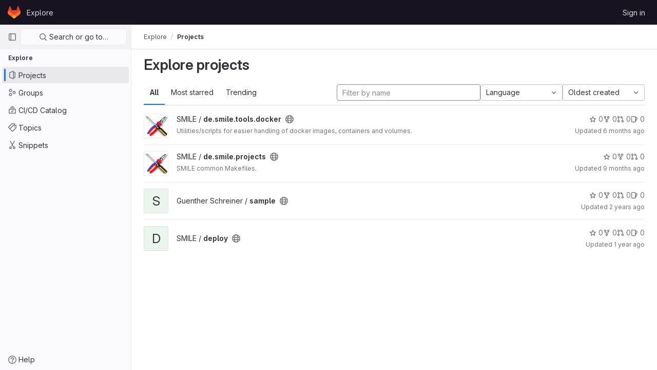

--- FILE ---
content_type: text/html; charset=utf-8
request_url: https://gitlab.smile.de/explore?sort=created_asc
body_size: 36137
content:
<!DOCTYPE html>
<html class="gl-light ui-neutral with-header with-top-bar" lang="en">
<head prefix="og: http://ogp.me/ns#">
<meta charset="utf-8">
<meta content="IE=edge" http-equiv="X-UA-Compatible">
<meta content="width=device-width, initial-scale=1" name="viewport">
<title>Explore projects · GitLab</title>
<script>
//<![CDATA[
window.gon={};gon.api_version="v4";gon.default_avatar_url="https://gitlab.smile.de/assets/no_avatar-849f9c04a3a0d0cea2424ae97b27447dc64a7dbfae83c036c45b403392f0e8ba.png";gon.max_file_size=10;gon.asset_host=null;gon.webpack_public_path="/assets/webpack/";gon.relative_url_root="";gon.user_color_scheme="white";gon.markdown_surround_selection=null;gon.markdown_automatic_lists=null;gon.math_rendering_limits_enabled=true;gon.recaptcha_api_server_url="https://www.recaptcha.net/recaptcha/api.js";gon.recaptcha_sitekey="";gon.gitlab_url="https://gitlab.smile.de";gon.organization_http_header_name="HTTP_GITLAB_ORGANIZATION_ID";gon.revision="6231cc1c609";gon.feature_category="groups_and_projects";gon.gitlab_logo="/assets/gitlab_logo-2957169c8ef64c58616a1ac3f4fc626e8a35ce4eb3ed31bb0d873712f2a041a0.png";gon.secure=true;gon.sprite_icons="/assets/icons-4063a836235237e06f94879673f65492fe427d05e26482ddbde40ad6d227a3f8.svg";gon.sprite_file_icons="/assets/file_icons/file_icons-7cd3d6c3b29a6d972895f36472978a4b5adb4b37f9b5d0716a380e82389f7e0e.svg";gon.emoji_sprites_css_path="/assets/emoji_sprites-d746ae2450a3e9c626d338d77a101b84ff33a47c0c281b676d75c4a6ed2948a4.css";gon.gridstack_css_path="/assets/lazy_bundles/gridstack-5fcfd4ffbea1db04eaf7f16521bcab19ae3af042c8b4afe8d16781eda5a70799.css";gon.test_env=false;gon.disable_animations=false;gon.suggested_label_colors={"#cc338b":"Magenta-pink","#dc143c":"Crimson","#c21e56":"Rose red","#cd5b45":"Dark coral","#ed9121":"Carrot orange","#eee600":"Titanium yellow","#009966":"Green-cyan","#8fbc8f":"Dark sea green","#6699cc":"Blue-gray","#e6e6fa":"Lavender","#9400d3":"Dark violet","#330066":"Deep violet","#36454f":"Charcoal grey","#808080":"Gray"};gon.first_day_of_week=0;gon.time_display_relative=true;gon.time_display_format=0;gon.ee=false;gon.jh=false;gon.dot_com=false;gon.uf_error_prefix="UF";gon.pat_prefix="glpat-";gon.keyboard_shortcuts_enabled=true;gon.diagramsnet_url="https://embed.diagrams.net";gon.features={"securityAutoFix":false,"sourceEditorToolbar":false,"vscodeWebIde":true,"uiForOrganizations":false,"removeMonitorMetrics":true,"groupUserSaml":false};
//]]>
</script>



<link href="https://gitlab.smile.de/explore/projects" rel="canonical">


<link rel="stylesheet" href="/assets/application-d406cd866e79675515e2467e3b3c1c79bc380bee4d9c30de803b870a26af53cd.css" media="all" />
<link rel="stylesheet" href="/assets/page_bundles/projects-3fb15e93c2a4c97859e0bf6684485014dcf736aa6dcd51396aa6f5125067bc42.css" media="all" /><link rel="stylesheet" href="/assets/page_bundles/commit_description-b1dab9b10010cbb9c3738689b18ce46a4f58b98a8d483226fdff8a776a45caf0.css" media="all" />
<link rel="stylesheet" href="/assets/application_utilities-92001ae3073c6aa1cc412e6bdfe1028a260e3540a81cb767eeab6fe75ff704c4.css" media="all" />
<link rel="stylesheet" href="/assets/tailwind-0d7d3fad259f6ebbbb2e349d85153d793191ff8752e59c490d0dd4035fb33d12.css" media="all" />


<link rel="stylesheet" href="/assets/fonts-fae5d3f79948bd85f18b6513a025f863b19636e85b09a1492907eb4b1bb0557b.css" media="all" />
<link rel="stylesheet" href="/assets/highlight/themes/white-ea2e64b41e475880325eb5dea8d116c1bb15d3548331fbcffaaf0276b0329aa9.css" media="all" />


<link rel="preload" href="/assets/application_utilities-92001ae3073c6aa1cc412e6bdfe1028a260e3540a81cb767eeab6fe75ff704c4.css" as="style" type="text/css">
<link rel="preload" href="/assets/application-d406cd866e79675515e2467e3b3c1c79bc380bee4d9c30de803b870a26af53cd.css" as="style" type="text/css">
<link rel="preload" href="/assets/highlight/themes/white-ea2e64b41e475880325eb5dea8d116c1bb15d3548331fbcffaaf0276b0329aa9.css" as="style" type="text/css">





<script src="/assets/webpack/runtime.f0da666e.bundle.js" defer="defer"></script>
<script src="/assets/webpack/main.25ab73c4.chunk.js" defer="defer"></script>
<script src="/assets/webpack/graphql.e1f11a07.chunk.js" defer="defer"></script>
<script src="/assets/webpack/commons-pages.search.show-super_sidebar.75dc86a2.chunk.js" defer="defer"></script>
<script src="/assets/webpack/super_sidebar.64354f2d.chunk.js" defer="defer"></script>
<script src="/assets/webpack/pages.explore.projects.b65ce2f2.chunk.js" defer="defer"></script>
<meta content="object" property="og:type">
<meta content="GitLab" property="og:site_name">
<meta content="Explore projects · GitLab" property="og:title">
<meta content="GitLab Community Edition" property="og:description">
<meta content="https://gitlab.smile.de/assets/twitter_card-570ddb06edf56a2312253c5872489847a0f385112ddbcd71ccfa1570febab5d2.jpg" property="og:image">
<meta content="64" property="og:image:width">
<meta content="64" property="og:image:height">
<meta content="https://gitlab.smile.de/explore?sort=created_asc" property="og:url">
<meta content="summary" property="twitter:card">
<meta content="Explore projects · GitLab" property="twitter:title">
<meta content="GitLab Community Edition" property="twitter:description">
<meta content="https://gitlab.smile.de/assets/twitter_card-570ddb06edf56a2312253c5872489847a0f385112ddbcd71ccfa1570febab5d2.jpg" property="twitter:image">

<meta name="csrf-param" content="authenticity_token" />
<meta name="csrf-token" content="r7Q84DclF11UfUrDVVh1bRIhZvPg2OUQ-Peuf4LihD5ul_deBYw-mjjQUGEBGTG31Owvp-4vYC7qGQpOAtyJDQ" />
<meta name="csp-nonce" />
<meta name="action-cable-url" content="/-/cable" />
<link href="/-/manifest.json" rel="manifest">
<link rel="icon" type="image/png" href="/assets/favicon-72a2cad5025aa931d6ea56c3201d1f18e68a8cd39788c7c80d5b2b82aa5143ef.png" id="favicon" data-original-href="/assets/favicon-72a2cad5025aa931d6ea56c3201d1f18e68a8cd39788c7c80d5b2b82aa5143ef.png" />
<link rel="apple-touch-icon" type="image/x-icon" href="/assets/apple-touch-icon-b049d4bc0dd9626f31db825d61880737befc7835982586d015bded10b4435460.png" />
<link href="/search/opensearch.xml" rel="search" title="Search GitLab" type="application/opensearchdescription+xml">




<meta content="GitLab Community Edition" name="description">
<meta content="#ececef" name="theme-color">
</head>

<body class="tab-width-8 gl-browser-chrome gl-platform-mac  " data-page="explore:projects:index">

<script>
//<![CDATA[
gl = window.gl || {};
gl.client = {"isChrome":true,"isMac":true};


//]]>
</script>



<header class="header-logged-out" data-testid="navbar">
<a class="gl-sr-only gl-accessibility" href="#content-body">Skip to content</a>
<div class="container-fluid">
<nav aria-label="Explore GitLab" class="header-logged-out-nav gl-display-flex gl-gap-3 gl-justify-content-space-between">
<div class="gl-display-flex gl-align-items-center gl-gap-1">
<span class="gl-sr-only">GitLab</span>
<a title="Homepage" id="logo" class="header-logged-out-logo has-tooltip" aria-label="Homepage" href="/"><svg aria-hidden="true" role="img" class="tanuki-logo" width="25" height="24" viewBox="0 0 25 24" fill="none" xmlns="http://www.w3.org/2000/svg">
  <path class="tanuki-shape tanuki" d="m24.507 9.5-.034-.09L21.082.562a.896.896 0 0 0-1.694.091l-2.29 7.01H7.825L5.535.653a.898.898 0 0 0-1.694-.09L.451 9.411.416 9.5a6.297 6.297 0 0 0 2.09 7.278l.012.01.03.022 5.16 3.867 2.56 1.935 1.554 1.176a1.051 1.051 0 0 0 1.268 0l1.555-1.176 2.56-1.935 5.197-3.89.014-.01A6.297 6.297 0 0 0 24.507 9.5Z"
        fill="#E24329"/>
  <path class="tanuki-shape right-cheek" d="m24.507 9.5-.034-.09a11.44 11.44 0 0 0-4.56 2.051l-7.447 5.632 4.742 3.584 5.197-3.89.014-.01A6.297 6.297 0 0 0 24.507 9.5Z"
        fill="#FC6D26"/>
  <path class="tanuki-shape chin" d="m7.707 20.677 2.56 1.935 1.555 1.176a1.051 1.051 0 0 0 1.268 0l1.555-1.176 2.56-1.935-4.743-3.584-4.755 3.584Z"
        fill="#FCA326"/>
  <path class="tanuki-shape left-cheek" d="M5.01 11.461a11.43 11.43 0 0 0-4.56-2.05L.416 9.5a6.297 6.297 0 0 0 2.09 7.278l.012.01.03.022 5.16 3.867 4.745-3.584-7.444-5.632Z"
        fill="#FC6D26"/>
</svg>

</a></div>
<ul class="gl-list-style-none gl-p-0 gl-m-0 gl-display-flex gl-gap-3 gl-align-items-center gl-flex-grow-1">
<li class="header-logged-out-nav-item">
<a class="" href="/explore">Explore</a>
</li>
</ul>
<ul class="gl-list-style-none gl-p-0 gl-m-0 gl-display-flex gl-gap-3 gl-align-items-center gl-justify-content-end">
<li class="header-logged-out-nav-item">
<a href="/users/sign_in?redirect_to_referer=yes">Sign in</a>
</li>
</ul>
</nav>
</div>
</header>

<div class="layout-page page-with-super-sidebar">
<aside class="js-super-sidebar super-sidebar super-sidebar-loading" data-command-palette="{}" data-force-desktop-expanded-sidebar="" data-root-path="/" data-sidebar="{&quot;is_logged_in&quot;:false,&quot;context_switcher_links&quot;:[{&quot;title&quot;:&quot;Explore&quot;,&quot;link&quot;:&quot;/explore&quot;,&quot;icon&quot;:&quot;compass&quot;}],&quot;current_menu_items&quot;:[{&quot;id&quot;:&quot;projects_menu&quot;,&quot;title&quot;:&quot;Projects&quot;,&quot;icon&quot;:&quot;project&quot;,&quot;avatar&quot;:null,&quot;avatar_shape&quot;:&quot;rect&quot;,&quot;entity_id&quot;:null,&quot;link&quot;:&quot;/explore/projects&quot;,&quot;is_active&quot;:true,&quot;pill_count&quot;:null,&quot;items&quot;:[],&quot;separated&quot;:false},{&quot;id&quot;:&quot;groups_menu&quot;,&quot;title&quot;:&quot;Groups&quot;,&quot;icon&quot;:&quot;group&quot;,&quot;avatar&quot;:null,&quot;avatar_shape&quot;:&quot;rect&quot;,&quot;entity_id&quot;:null,&quot;link&quot;:&quot;/explore/groups&quot;,&quot;is_active&quot;:false,&quot;pill_count&quot;:null,&quot;items&quot;:[],&quot;separated&quot;:false},{&quot;id&quot;:&quot;catalog_menu&quot;,&quot;title&quot;:&quot;CI/CD Catalog&quot;,&quot;icon&quot;:&quot;catalog-checkmark&quot;,&quot;avatar&quot;:null,&quot;avatar_shape&quot;:&quot;rect&quot;,&quot;entity_id&quot;:null,&quot;link&quot;:&quot;/explore/catalog&quot;,&quot;is_active&quot;:false,&quot;pill_count&quot;:null,&quot;items&quot;:[],&quot;separated&quot;:false},{&quot;id&quot;:&quot;topics_menu&quot;,&quot;title&quot;:&quot;Topics&quot;,&quot;icon&quot;:&quot;labels&quot;,&quot;avatar&quot;:null,&quot;avatar_shape&quot;:&quot;rect&quot;,&quot;entity_id&quot;:null,&quot;link&quot;:&quot;/explore/projects/topics&quot;,&quot;is_active&quot;:false,&quot;pill_count&quot;:null,&quot;items&quot;:[],&quot;separated&quot;:false},{&quot;id&quot;:&quot;snippets_menu&quot;,&quot;title&quot;:&quot;Snippets&quot;,&quot;icon&quot;:&quot;snippet&quot;,&quot;avatar&quot;:null,&quot;avatar_shape&quot;:&quot;rect&quot;,&quot;entity_id&quot;:null,&quot;link&quot;:&quot;/explore/snippets&quot;,&quot;is_active&quot;:false,&quot;pill_count&quot;:null,&quot;items&quot;:[],&quot;separated&quot;:false}],&quot;current_context_header&quot;:&quot;Explore&quot;,&quot;support_path&quot;:&quot;https://about.gitlab.com/get-help/&quot;,&quot;display_whats_new&quot;:false,&quot;whats_new_most_recent_release_items_count&quot;:7,&quot;whats_new_version_digest&quot;:&quot;0e2cba433c3aeb69ca7ff586375ef7f37449a9e5354ceaff182fc964b4808266&quot;,&quot;show_version_check&quot;:null,&quot;gitlab_version&quot;:{&quot;major&quot;:16,&quot;minor&quot;:10,&quot;patch&quot;:1,&quot;suffix_s&quot;:&quot;&quot;},&quot;gitlab_version_check&quot;:null,&quot;search&quot;:{&quot;search_path&quot;:&quot;/search&quot;,&quot;issues_path&quot;:&quot;/dashboard/issues&quot;,&quot;mr_path&quot;:&quot;/dashboard/merge_requests&quot;,&quot;autocomplete_path&quot;:&quot;/search/autocomplete&quot;,&quot;search_context&quot;:{&quot;for_snippets&quot;:null}},&quot;panel_type&quot;:&quot;explore&quot;,&quot;shortcut_links&quot;:[{&quot;title&quot;:&quot;Snippets&quot;,&quot;href&quot;:&quot;/explore/snippets&quot;,&quot;css_class&quot;:&quot;dashboard-shortcuts-snippets&quot;},{&quot;title&quot;:&quot;Groups&quot;,&quot;href&quot;:&quot;/explore/groups&quot;,&quot;css_class&quot;:&quot;dashboard-shortcuts-groups&quot;},{&quot;title&quot;:&quot;Projects&quot;,&quot;href&quot;:&quot;/explore/projects&quot;,&quot;css_class&quot;:&quot;dashboard-shortcuts-projects&quot;}]}"></aside>

<div class="content-wrapper">
<div class="mobile-overlay"></div>

<div class="alert-wrapper gl-force-block-formatting-context">






















<div class="top-bar-fixed container-fluid" data-testid="top-bar">
<div class="top-bar-container gl-display-flex gl-align-items-center gl-gap-2">
<button class="gl-button btn btn-icon btn-md btn-default btn-default-tertiary js-super-sidebar-toggle-expand super-sidebar-toggle gl-ml-n3" aria-controls="super-sidebar" aria-expanded="false" aria-label="Primary navigation sidebar" type="button"><svg class="s16 gl-icon gl-button-icon " data-testid="sidebar-icon"><use href="/assets/icons-4063a836235237e06f94879673f65492fe427d05e26482ddbde40ad6d227a3f8.svg#sidebar"></use></svg>

</button>
<nav aria-label="Breadcrumbs" class="breadcrumbs gl-breadcrumbs" data-testid="breadcrumb-links">
<ul class="breadcrumb gl-breadcrumb-list js-breadcrumbs-list">
<li class="gl-breadcrumb-item gl-display-inline-flex"><a href="/explore">Explore</a></li>

<li class="gl-breadcrumb-item" data-testid="breadcrumb-current-link">
<a href="/explore?sort=created_asc">Projects</a>
</li>
</ul>
<script type="application/ld+json">
{"@context":"https://schema.org","@type":"BreadcrumbList","itemListElement":[{"@type":"ListItem","position":1,"name":"Projects","item":"https://gitlab.smile.de/explore?sort=created_asc"}]}

</script>
</nav>



</div>
</div>

</div>
<div class="container-fluid container-limited ">
<main class="content" id="content-body">
<div class="flash-container flash-container-page sticky" data-testid="flash-container">
<div id="js-global-alerts"></div>
</div>




<div class="page-title-holder gl-display-flex gl-align-items-center" data-testid="explore-projects-title">
<h1 class="page-title gl-font-size-h-display">Explore projects</h1>
<div class="page-title-controls">
</div>
</div>

<div class="top-area">
<ul class="gl-display-flex gl-flex-grow-1 gl-border-none nav gl-tabs-nav" role="tablist"><li role="presentation" class="nav-item"><a role="tab" class="nav-link gl-tab-nav-item active gl-tab-nav-item-active" href="/explore/projects">All</a></li>
<li role="presentation" class="nav-item"><a role="tab" class="nav-link gl-tab-nav-item" href="/explore/projects/starred">Most starred</a></li>
<li role="presentation" class="nav-item"><a role="tab" class="nav-link gl-tab-nav-item" href="/explore/projects/trending">Trending</a></li>
</ul><div class="nav-controls">
<form class="project-filter-form gl-display-flex! gl-flex-wrap gl-w-full gl-gap-3 " data-testid="project-filter-form-container" id="project-filter-form" action="/explore?sort=created_asc" accept-charset="UTF-8" method="get"><input type="search" name="name" id="project-filter-form-field" placeholder="Filter by name" class="project-filter-form-field form-control input-short js-projects-list-filter gl-m-0!" spellcheck="false" />
<input type="hidden" name="sort" id="sort" value="created_asc" autocomplete="off" />
<div class="dropdown gl-m-0!">
<button class="dropdown-menu-toggle " type="button" data-toggle="dropdown" data-testid="project-language-dropdown"><span class="dropdown-toggle-text ">Language</span><svg class="s16 dropdown-menu-toggle-icon" data-testid="chevron-down-icon"><use href="/assets/icons-4063a836235237e06f94879673f65492fe427d05e26482ddbde40ad6d227a3f8.svg#chevron-down"></use></svg></button>
<ul class="dropdown-menu dropdown-menu-right dropdown-menu-selectable">
<li>
<a href="/explore?sort=created_asc">Any</a>
</li>
<li>
<a class="" href="/explore?language=8&amp;sort=created_asc">Batchfile
</a></li>
<li>
<a class="" href="/explore?language=10&amp;sort=created_asc">C
</a></li>
<li>
<a class="" href="/explore?language=11&amp;sort=created_asc">C++
</a></li>
<li>
<a class="" href="/explore?language=18&amp;sort=created_asc">CSS
</a></li>
<li>
<a class="" href="/explore?language=6&amp;sort=created_asc">HTML
</a></li>
<li>
<a class="" href="/explore?language=5&amp;sort=created_asc">Java
</a></li>
<li>
<a class="" href="/explore?language=16&amp;sort=created_asc">JavaScript
</a></li>
<li>
<a class="" href="/explore?language=3&amp;sort=created_asc">Makefile
</a></li>
<li>
<a class="" href="/explore?language=1&amp;sort=created_asc">Perl
</a></li>
<li>
<a class="" href="/explore?language=4&amp;sort=created_asc">PHP
</a></li>
<li>
<a class="" href="/explore?language=21&amp;sort=created_asc">PLpgSQL
</a></li>
<li>
<a class="" href="/explore?language=32&amp;sort=created_asc">PowerShell
</a></li>
<li>
<a class="" href="/explore?language=22&amp;sort=created_asc">Python
</a></li>
<li>
<a class="" href="/explore?language=28&amp;sort=created_asc">Raku
</a></li>
<li>
<a class="" href="/explore?language=20&amp;sort=created_asc">Roff
</a></li>
<li>
<a class="" href="/explore?language=17&amp;sort=created_asc">Ruby
</a></li>
<li>
<a class="" href="/explore?language=2&amp;sort=created_asc">Shell
</a></li>
<li>
<a class="" href="/explore?language=9&amp;sort=created_asc">XSLT
</a></li>
<li>
<a class="" href="/explore?language=14&amp;sort=created_asc">Xtend
</a></li>
</ul>
</div>
<input type="submit" name="commit" class="gl-display-none!" data-disable-with="" />
<div class="dropdown js-project-filter-dropdown-wrap gl-display-inline gl-m-0!">
<button class="dropdown-menu-toggle " id="sort-projects-dropdown" type="button" data-toggle="dropdown" data-display="static"><span class="dropdown-toggle-text ">Oldest created</span><svg class="s16 dropdown-menu-toggle-icon" data-testid="chevron-down-icon"><use href="/assets/icons-4063a836235237e06f94879673f65492fe427d05e26482ddbde40ad6d227a3f8.svg#chevron-down"></use></svg></button>
<ul class="dropdown-menu dropdown-menu-right dropdown-menu-selectable">
<li class="dropdown-header">
Sort by
</li>
<li>
<a href="/explore?sort=latest_activity_desc">Updated date
</a></li>
<li>
<a href="/explore?sort=created_desc">Last created
</a></li>
<li>
<a href="/explore?sort=name_asc">Name
</a></li>
<li>
<a href="/explore?sort=name_desc">Name, descending
</a></li>
<li>
<a href="/explore?sort=stars_desc">Most stars
</a></li>
<li>
<a href="/explore?sort=latest_activity_asc">Oldest updated
</a></li>
<li>
<a class="is-active" href="/explore?sort=created_asc">Oldest created
</a></li>
<li class="divider"></li>
<li>
<a class="is-active" href="/explore?sort=created_asc">Hide archived projects
</a></li>
<li>
<a href="/explore?archived=true&amp;sort=created_asc">Show archived projects
</a></li>
<li>
<a href="/explore?archived=only&amp;sort=created_asc">Show archived projects only
</a></li>
</ul>
</div>


</form>
</div>
</div>

<div class="js-projects-list-holder" data-testid="projects-list">
<ul class="projects-list gl-text-secondary gl-w-full gl-my-2">
<li class="project-row">
<div class="project-cell gl-w-11">
<a class="project" href="/Group-SMILE/de.smile.tools.docker"><img srcset="/uploads/-/system/project/avatar/128/tool-gd51215880_640.png?width=48 1x, /uploads/-/system/project/avatar/128/tool-gd51215880_640.png?width=96 2x" alt="" class="gl-avatar gl-avatar-s48  gl-rounded-base!" height="48" width="48" loading="lazy" src="/uploads/-/system/project/avatar/128/tool-gd51215880_640.png?width=48" />

</a></div>
<div class="project-cell">
<div class="project-details gl-pr-9 gl-sm-pr-0 gl-w-full gl-display-flex gl-flex-direction-column" data-qa-project-name="de.smile.tools.docker" data-testid="project-content">
<div class="gl-display-flex gl-align-items-baseline gl-flex-wrap">
<h2 class="gl-font-base gl-line-height-20 gl-my-0 gl-overflow-wrap-anywhere">
<a class="text-plain gl-mr-3 js-prefetch-document" title="de.smile.tools.docker" href="/Group-SMILE/de.smile.tools.docker"><span class="namespace-name gl-font-weight-normal">
SMILE
/
</span>
<span class="project-name">de.smile.tools.docker</span>
</a></h2>
<span class="has-tooltip gl-mr-2" data-container="body" data-placement="top" title="Public - The project can be accessed without any authentication."><svg class="s16" data-testid="earth-icon"><use href="/assets/icons-4063a836235237e06f94879673f65492fe427d05e26482ddbde40ad6d227a3f8.svg#earth"></use></svg></span>

</div>
<div class="description gl-display-none gl-sm-display-block gl-overflow-hidden gl-mr-3 gl-mt-2 gl-font-sm">
<p data-sourcepos="1:1-1:79" dir="auto">Utilities/scripts for easier handling of docker images, containers and volumes.</p>
</div>

<div class="gl-display-flex gl-mt-3 gl-sm-display-none!">
<div class="controls gl-display-flex gl-align-items-center">

<a class="gl-display-flex gl-align-items-center gl-reset-color! icon-wrapper has-tooltip stars" title="Stars" data-container="body" data-placement="top" href="/Group-SMILE/de.smile.tools.docker/-/starrers"><svg class="s14 gl-mr-2" data-testid="star-o-icon"><use href="/assets/icons-4063a836235237e06f94879673f65492fe427d05e26482ddbde40ad6d227a3f8.svg#star-o"></use></svg>
0
</a></div>
<div class="updated-note gl-font-sm gl-ml-3 gl-sm-ml-0">
<span>
Updated
<time class="js-timeago" title="Jul 17, 2025 9:40pm" datetime="2025-07-17T21:40:28Z" data-toggle="tooltip" data-placement="top" data-container="body">Jul 17, 2025</time>
</span>
</div>
</div>
</div>
</div>
<div class="project-cell project-controls gl-display-none! gl-sm-display-table-cell!" data-testid="project_controls">
<div class="controls gl-display-flex gl-align-items-center gl-mb-2 gl-gap-4 gl-pr-0! gl-justify-content-end!">

<a class="gl-display-flex gl-align-items-center gl-reset-color! icon-wrapper has-tooltip stars" title="Stars" data-container="body" data-placement="top" href="/Group-SMILE/de.smile.tools.docker/-/starrers"><svg class="s14 gl-mr-2" data-testid="star-o-icon"><use href="/assets/icons-4063a836235237e06f94879673f65492fe427d05e26482ddbde40ad6d227a3f8.svg#star-o"></use></svg>
0
</a><a class="gl-display-flex gl-align-items-center gl-reset-color! icon-wrapper has-tooltip forks" title="Forks" data-container="body" data-placement="top" href="/Group-SMILE/de.smile.tools.docker/-/forks"><svg class="s14 gl-mr-2" data-testid="fork-icon"><use href="/assets/icons-4063a836235237e06f94879673f65492fe427d05e26482ddbde40ad6d227a3f8.svg#fork"></use></svg>
0
</a><a class="gl-display-flex gl-align-items-center gl-reset-color! icon-wrapper has-tooltip merge-requests" title="Merge requests" data-container="body" data-placement="top" href="/Group-SMILE/de.smile.tools.docker/-/merge_requests"><svg class="s14 gl-mr-2" data-testid="git-merge-icon"><use href="/assets/icons-4063a836235237e06f94879673f65492fe427d05e26482ddbde40ad6d227a3f8.svg#git-merge"></use></svg>
0
</a><a class="gl-display-flex gl-align-items-center gl-reset-color! icon-wrapper has-tooltip issues" title="Issues" data-container="body" data-placement="top" href="/Group-SMILE/de.smile.tools.docker/-/issues"><svg class="s14 gl-mr-2" data-testid="issues-icon"><use href="/assets/icons-4063a836235237e06f94879673f65492fe427d05e26482ddbde40ad6d227a3f8.svg#issues"></use></svg>
0
</a></div>
<div class="updated-note gl-font-sm gl-white-space-nowrap gl-justify-content-end">
<span>
Updated
<time class="js-timeago" title="Jul 17, 2025 9:40pm" datetime="2025-07-17T21:40:28Z" data-toggle="tooltip" data-placement="top" data-container="body">Jul 17, 2025</time>
</span>
</div>
</div>
</li>

<li class="project-row">
<div class="project-cell gl-w-11">
<a class="project" href="/Group-SMILE/de.smile.projects"><img srcset="/uploads/-/system/project/avatar/150/tool-gd51215880_640.png?width=48 1x, /uploads/-/system/project/avatar/150/tool-gd51215880_640.png?width=96 2x" alt="" class="gl-avatar gl-avatar-s48  gl-rounded-base!" height="48" width="48" loading="lazy" src="/uploads/-/system/project/avatar/150/tool-gd51215880_640.png?width=48" />

</a></div>
<div class="project-cell">
<div class="project-details gl-pr-9 gl-sm-pr-0 gl-w-full gl-display-flex gl-flex-direction-column" data-qa-project-name="de.smile.projects" data-testid="project-content">
<div class="gl-display-flex gl-align-items-baseline gl-flex-wrap">
<h2 class="gl-font-base gl-line-height-20 gl-my-0 gl-overflow-wrap-anywhere">
<a class="text-plain gl-mr-3 js-prefetch-document" title="de.smile.projects" href="/Group-SMILE/de.smile.projects"><span class="namespace-name gl-font-weight-normal">
SMILE
/
</span>
<span class="project-name">de.smile.projects</span>
</a></h2>
<span class="has-tooltip gl-mr-2" data-container="body" data-placement="top" title="Public - The project can be accessed without any authentication."><svg class="s16" data-testid="earth-icon"><use href="/assets/icons-4063a836235237e06f94879673f65492fe427d05e26482ddbde40ad6d227a3f8.svg#earth"></use></svg></span>

</div>
<div class="description gl-display-none gl-sm-display-block gl-overflow-hidden gl-mr-3 gl-mt-2 gl-font-sm">
<p data-sourcepos="1:1-1:23" dir="auto">SMILE common Makefiles.</p>
</div>

<div class="gl-display-flex gl-mt-3 gl-sm-display-none!">
<div class="controls gl-display-flex gl-align-items-center">

<a class="gl-display-flex gl-align-items-center gl-reset-color! icon-wrapper has-tooltip stars" title="Stars" data-container="body" data-placement="top" href="/Group-SMILE/de.smile.projects/-/starrers"><svg class="s14 gl-mr-2" data-testid="star-o-icon"><use href="/assets/icons-4063a836235237e06f94879673f65492fe427d05e26482ddbde40ad6d227a3f8.svg#star-o"></use></svg>
0
</a></div>
<div class="updated-note gl-font-sm gl-ml-3 gl-sm-ml-0">
<span>
Updated
<time class="js-timeago" title="Mar 30, 2025 7:52am" datetime="2025-03-30T07:52:58Z" data-toggle="tooltip" data-placement="top" data-container="body">Mar 30, 2025</time>
</span>
</div>
</div>
</div>
</div>
<div class="project-cell project-controls gl-display-none! gl-sm-display-table-cell!" data-testid="project_controls">
<div class="controls gl-display-flex gl-align-items-center gl-mb-2 gl-gap-4 gl-pr-0! gl-justify-content-end!">

<a class="gl-display-flex gl-align-items-center gl-reset-color! icon-wrapper has-tooltip stars" title="Stars" data-container="body" data-placement="top" href="/Group-SMILE/de.smile.projects/-/starrers"><svg class="s14 gl-mr-2" data-testid="star-o-icon"><use href="/assets/icons-4063a836235237e06f94879673f65492fe427d05e26482ddbde40ad6d227a3f8.svg#star-o"></use></svg>
0
</a><a class="gl-display-flex gl-align-items-center gl-reset-color! icon-wrapper has-tooltip forks" title="Forks" data-container="body" data-placement="top" href="/Group-SMILE/de.smile.projects/-/forks"><svg class="s14 gl-mr-2" data-testid="fork-icon"><use href="/assets/icons-4063a836235237e06f94879673f65492fe427d05e26482ddbde40ad6d227a3f8.svg#fork"></use></svg>
0
</a><a class="gl-display-flex gl-align-items-center gl-reset-color! icon-wrapper has-tooltip merge-requests" title="Merge requests" data-container="body" data-placement="top" href="/Group-SMILE/de.smile.projects/-/merge_requests"><svg class="s14 gl-mr-2" data-testid="git-merge-icon"><use href="/assets/icons-4063a836235237e06f94879673f65492fe427d05e26482ddbde40ad6d227a3f8.svg#git-merge"></use></svg>
0
</a></div>
<div class="updated-note gl-font-sm gl-white-space-nowrap gl-justify-content-end">
<span>
Updated
<time class="js-timeago" title="Mar 30, 2025 7:52am" datetime="2025-03-30T07:52:58Z" data-toggle="tooltip" data-placement="top" data-container="body">Mar 30, 2025</time>
</span>
</div>
</div>
</li>

<li class="project-row">
<div class="project-cell gl-w-11">
<a class="project" href="/guenther.schreiner/sample"><div alt="" class="gl-avatar gl-avatar-s48  gl-rounded-base! gl-avatar-identicon gl-avatar-identicon-bg5">
S
</div>

</a></div>
<div class="project-cell gl-sm-display-flex gl-align-items-center gl-vertical-align-middle!">
<div class="project-details gl-pr-9 gl-sm-pr-0 gl-w-full gl-display-flex gl-flex-direction-column" data-qa-project-name="sample" data-testid="project-content">
<div class="gl-display-flex gl-align-items-baseline gl-flex-wrap">
<h2 class="gl-font-base gl-line-height-20 gl-my-0 gl-overflow-wrap-anywhere">
<a class="text-plain gl-mr-3 js-prefetch-document" title="sample" href="/guenther.schreiner/sample"><span class="namespace-name gl-font-weight-normal">
Guenther Schreiner
/
</span>
<span class="project-name">sample</span>
</a></h2>
<span class="has-tooltip gl-mr-2" data-container="body" data-placement="top" title="Public - The project can be accessed without any authentication."><svg class="s16" data-testid="earth-icon"><use href="/assets/icons-4063a836235237e06f94879673f65492fe427d05e26482ddbde40ad6d227a3f8.svg#earth"></use></svg></span>

</div>

<div class="gl-display-flex gl-mt-3 gl-sm-display-flex gl-align-items-center gl-vertical-align-middle! gl-sm-display-none!">
<div class="controls gl-display-flex gl-align-items-center">

<a class="gl-display-flex gl-align-items-center gl-reset-color! icon-wrapper has-tooltip stars" title="Stars" data-container="body" data-placement="top" href="/guenther.schreiner/sample/-/starrers"><svg class="s14 gl-mr-2" data-testid="star-o-icon"><use href="/assets/icons-4063a836235237e06f94879673f65492fe427d05e26482ddbde40ad6d227a3f8.svg#star-o"></use></svg>
0
</a></div>
<div class="updated-note gl-font-sm gl-ml-3 gl-sm-ml-0">
<span>
Updated
<time class="js-timeago" title="Mar 30, 2023 6:47pm" datetime="2023-03-30T18:47:15Z" data-toggle="tooltip" data-placement="top" data-container="body">Mar 30, 2023</time>
</span>
</div>
</div>
</div>
</div>
<div class="project-cell project-controls gl-sm-display-flex gl-align-items-center gl-vertical-align-middle! gl-display-none! gl-sm-display-table-cell!" data-testid="project_controls">
<div class="controls gl-display-flex gl-align-items-center gl-mb-2 gl-gap-4 gl-pr-0! gl-justify-content-end!">

<a class="gl-display-flex gl-align-items-center gl-reset-color! icon-wrapper has-tooltip stars" title="Stars" data-container="body" data-placement="top" href="/guenther.schreiner/sample/-/starrers"><svg class="s14 gl-mr-2" data-testid="star-o-icon"><use href="/assets/icons-4063a836235237e06f94879673f65492fe427d05e26482ddbde40ad6d227a3f8.svg#star-o"></use></svg>
0
</a><a class="gl-display-flex gl-align-items-center gl-reset-color! icon-wrapper has-tooltip forks" title="Forks" data-container="body" data-placement="top" href="/guenther.schreiner/sample/-/forks"><svg class="s14 gl-mr-2" data-testid="fork-icon"><use href="/assets/icons-4063a836235237e06f94879673f65492fe427d05e26482ddbde40ad6d227a3f8.svg#fork"></use></svg>
0
</a><a class="gl-display-flex gl-align-items-center gl-reset-color! icon-wrapper has-tooltip merge-requests" title="Merge requests" data-container="body" data-placement="top" href="/guenther.schreiner/sample/-/merge_requests"><svg class="s14 gl-mr-2" data-testid="git-merge-icon"><use href="/assets/icons-4063a836235237e06f94879673f65492fe427d05e26482ddbde40ad6d227a3f8.svg#git-merge"></use></svg>
0
</a><a class="gl-display-flex gl-align-items-center gl-reset-color! icon-wrapper has-tooltip issues" title="Issues" data-container="body" data-placement="top" href="/guenther.schreiner/sample/-/issues"><svg class="s14 gl-mr-2" data-testid="issues-icon"><use href="/assets/icons-4063a836235237e06f94879673f65492fe427d05e26482ddbde40ad6d227a3f8.svg#issues"></use></svg>
0
</a></div>
<div class="updated-note gl-font-sm gl-white-space-nowrap gl-justify-content-end">
<span>
Updated
<time class="js-timeago" title="Mar 30, 2023 6:47pm" datetime="2023-03-30T18:47:15Z" data-toggle="tooltip" data-placement="top" data-container="body">Mar 30, 2023</time>
</span>
</div>
</div>
</li>

<li class="project-row">
<div class="project-cell gl-w-11">
<a class="project" href="/Group-SMILE/deploy"><div alt="" class="gl-avatar gl-avatar-s48  gl-rounded-base! gl-avatar-identicon gl-avatar-identicon-bg5">
D
</div>

</a></div>
<div class="project-cell gl-sm-display-flex gl-align-items-center gl-vertical-align-middle!">
<div class="project-details gl-pr-9 gl-sm-pr-0 gl-w-full gl-display-flex gl-flex-direction-column" data-qa-project-name="deploy" data-testid="project-content">
<div class="gl-display-flex gl-align-items-baseline gl-flex-wrap">
<h2 class="gl-font-base gl-line-height-20 gl-my-0 gl-overflow-wrap-anywhere">
<a class="text-plain gl-mr-3 js-prefetch-document" title="deploy" href="/Group-SMILE/deploy"><span class="namespace-name gl-font-weight-normal">
SMILE
/
</span>
<span class="project-name">deploy</span>
</a></h2>
<span class="has-tooltip gl-mr-2" data-container="body" data-placement="top" title="Public - The project can be accessed without any authentication."><svg class="s16" data-testid="earth-icon"><use href="/assets/icons-4063a836235237e06f94879673f65492fe427d05e26482ddbde40ad6d227a3f8.svg#earth"></use></svg></span>

</div>

<div class="gl-display-flex gl-mt-3 gl-sm-display-flex gl-align-items-center gl-vertical-align-middle! gl-sm-display-none!">
<div class="controls gl-display-flex gl-align-items-center">

<a class="gl-display-flex gl-align-items-center gl-reset-color! icon-wrapper has-tooltip stars" title="Stars" data-container="body" data-placement="top" href="/Group-SMILE/deploy/-/starrers"><svg class="s14 gl-mr-2" data-testid="star-o-icon"><use href="/assets/icons-4063a836235237e06f94879673f65492fe427d05e26482ddbde40ad6d227a3f8.svg#star-o"></use></svg>
0
</a></div>
<div class="updated-note gl-font-sm gl-ml-3 gl-sm-ml-0">
<span>
Updated
<time class="js-timeago" title="Jul 19, 2024 7:11pm" datetime="2024-07-19T19:11:01Z" data-toggle="tooltip" data-placement="top" data-container="body">Jul 19, 2024</time>
</span>
</div>
</div>
</div>
</div>
<div class="project-cell project-controls gl-sm-display-flex gl-align-items-center gl-vertical-align-middle! gl-display-none! gl-sm-display-table-cell!" data-testid="project_controls">
<div class="controls gl-display-flex gl-align-items-center gl-mb-2 gl-gap-4 gl-pr-0! gl-justify-content-end!">

<a class="gl-display-flex gl-align-items-center gl-reset-color! icon-wrapper has-tooltip stars" title="Stars" data-container="body" data-placement="top" href="/Group-SMILE/deploy/-/starrers"><svg class="s14 gl-mr-2" data-testid="star-o-icon"><use href="/assets/icons-4063a836235237e06f94879673f65492fe427d05e26482ddbde40ad6d227a3f8.svg#star-o"></use></svg>
0
</a><a class="gl-display-flex gl-align-items-center gl-reset-color! icon-wrapper has-tooltip forks" title="Forks" data-container="body" data-placement="top" href="/Group-SMILE/deploy/-/forks"><svg class="s14 gl-mr-2" data-testid="fork-icon"><use href="/assets/icons-4063a836235237e06f94879673f65492fe427d05e26482ddbde40ad6d227a3f8.svg#fork"></use></svg>
0
</a><a class="gl-display-flex gl-align-items-center gl-reset-color! icon-wrapper has-tooltip merge-requests" title="Merge requests" data-container="body" data-placement="top" href="/Group-SMILE/deploy/-/merge_requests"><svg class="s14 gl-mr-2" data-testid="git-merge-icon"><use href="/assets/icons-4063a836235237e06f94879673f65492fe427d05e26482ddbde40ad6d227a3f8.svg#git-merge"></use></svg>
0
</a><a class="gl-display-flex gl-align-items-center gl-reset-color! icon-wrapper has-tooltip issues" title="Issues" data-container="body" data-placement="top" href="/Group-SMILE/deploy/-/issues"><svg class="s14 gl-mr-2" data-testid="issues-icon"><use href="/assets/icons-4063a836235237e06f94879673f65492fe427d05e26482ddbde40ad6d227a3f8.svg#issues"></use></svg>
0
</a></div>
<div class="updated-note gl-font-sm gl-white-space-nowrap gl-justify-content-end">
<span>
Updated
<time class="js-timeago" title="Jul 19, 2024 7:11pm" datetime="2024-07-19T19:11:01Z" data-toggle="tooltip" data-placement="top" data-container="body">Jul 19, 2024</time>
</span>
</div>
</div>
</li>

</ul>
<div class="gl-pagination gl-mt-3">
<ul class="pagination justify-content-center">
</ul>
</div>

</div>



</main>
</div>


</div>
</div>


<script>
//<![CDATA[
if ('loading' in HTMLImageElement.prototype) {
  document.querySelectorAll('img.lazy').forEach(img => {
    img.loading = 'lazy';
    let imgUrl = img.dataset.src;
    // Only adding width + height for avatars for now
    if (imgUrl.indexOf('/avatar/') > -1 && imgUrl.indexOf('?') === -1) {
      const targetWidth = img.getAttribute('width') || img.width;
      imgUrl += `?width=${targetWidth}`;
    }
    img.src = imgUrl;
    img.removeAttribute('data-src');
    img.classList.remove('lazy');
    img.classList.add('js-lazy-loaded');
    img.dataset.testid = 'js-lazy-loaded-content';
  });
}

//]]>
</script>
<script>
//<![CDATA[
gl = window.gl || {};
gl.experiments = {};


//]]>
</script>

</body>
</html>



--- FILE ---
content_type: text/css; charset=utf-8
request_url: https://gitlab.smile.de/assets/application_utilities-92001ae3073c6aa1cc412e6bdfe1028a260e3540a81cb767eeab6fe75ff704c4.css
body_size: 16919
content:
@keyframes blinking-dot{0%{opacity:1}25%{opacity:.4}75%{opacity:.4}100%{opacity:1}}@keyframes gl-spinner-rotate{0%{transform:rotate(0)}100%{transform:rotate(360deg)}}@keyframes gl-keyframes-skeleton-loader{0%{background-position-x:-32rem}100%{background-position-x:32rem}}.text-1{font-size:12px}.text-2{font-size:14px}.text-3{font-size:16px}.text-4{font-size:20px}.text-5{font-size:28px}.text-6{font-size:42px}.mw-xs{max-width:80px}.mw-s{max-width:160px}.mw-m{max-width:240px}.mw-l{max-width:320px}.mw-xl{max-width:560px}.lh-1{line-height:12px}.lh-2{line-height:14px}.lh-3{line-height:16px}.lh-4{line-height:20px}.lh-5{line-height:28px}.lh-6{line-height:42px}.tab-width-1{tab-size:1}.tab-width-2{tab-size:2}.tab-width-3{tab-size:3}.tab-width-4{tab-size:4}.tab-width-5{tab-size:5}.tab-width-6{tab-size:6}.tab-width-7{tab-size:7}.tab-width-8{tab-size:8}.tab-width-9{tab-size:9}.tab-width-10{tab-size:10}.tab-width-11{tab-size:11}.tab-width-12{tab-size:12}.border-width-1px{border-width:1px}.border-style-dashed{border-style:dashed}.border-style-solid{border-style:solid}.border-color-blue-300{border-color:#63a6e9}.border-color-default{border-color:#dcdcde}.border-radius-default{border-radius:4px}.border-radius-small{border-radius:2px}.box-shadow-default{box-shadow:0 2px 4px 0 rgba(31,30,36,.24)}.fixed-top{top:calc(var(--system-header-height) + var(--performance-bar-height))}@media(min-width: 576px){.gl-children-ml-sm-3>*{margin-left:.5rem}}@media(min-width: 576px){.gl-first-child-ml-sm-0>a:first-child,.gl-first-child-ml-sm-0>button:first-child{margin-left:0}}.mh-50vh{max-height:50vh}.min-width-0{min-width:0}.gl-w-16{width:1rem}.gl-w-64{width:4rem}.gl-h-32{height:2rem}.gl-h-64{height:4rem}.gl-h-200\!{height:12.5rem !important}.gl-z-dropdown-menu\!{z-index:300 !important}.gl-force-block-formatting-context::after{content:"";display:flex}.gl-webkit-scrollbar-display-none::-webkit-scrollbar{display:none}.gl-focus-ring-border-1-gray-900\!{box-shadow:inset 0 0 0 1px #333238,0 0 0 1px #fff,0 0 0 3px #428fdc !important;outline:none !important}@media(max-width: 767.98px){.gl-sm-mr-0\!{margin-right:0 !important}}@media(max-width: 767.98px){.gl-sm-mb-5{margin-bottom:1rem}}.gl-fill-orange-500{fill:#ab6100}.gl-fill-red-500{fill:#dd2b0e}.gl-hover-border-gray-100:hover{border-color:#dcdcde}.gl-last-of-type-border-b-0:last-of-type{border-bottom-width:0}@media(min-width: 768px){.gl-md-h-9{height:3rem}}.gl-pl-12{padding-left:5rem}@media(min-width: 768px){.gl-sm-mr-auto{margin-right:auto}}.gl-min-w-12{min-width:5rem}.gl-sr-only{border:0;clip:rect(0, 0, 0, 0);height:1px;margin:-1px;overflow:hidden;padding:0;position:absolute;white-space:nowrap;width:1px}.gl-sr-only\!{border:0 !important;clip:rect(0, 0, 0, 0) !important;height:1px !important;margin:-1px !important;overflow:hidden !important;padding:0 !important;position:absolute !important;white-space:nowrap !important;width:1px !important}.gl-sr-only-focusable:not(:focus){border:0;clip:rect(0, 0, 0, 0);height:1px;margin:-1px;overflow:hidden;padding:0;position:absolute;white-space:nowrap;width:1px}.gl-sr-only-focusable\!:not(:focus){border:0 !important;clip:rect(0, 0, 0, 0) !important;height:1px !important;margin:-1px !important;overflow:hidden !important;padding:0 !important;position:absolute !important;white-space:nowrap !important;width:1px !important}@keyframes gl-spinner-rotate{0%{transform:rotate(0)}100%{transform:rotate(360deg)}}@keyframes gl-keyframes-skeleton-loader{0%{background-position-x:-32rem}100%{background-position-x:32rem}}.gl-spin{animation:gl-spinner-rotate 2s infinite linear}.gl-spin\!{animation:gl-spinner-rotate 2s infinite linear !important}.gl-animate-skeleton-loader{overflow:hidden;max-width:32rem;background-size:32rem 100%;background-position:-32rem 0;background-color:#dcdcde;background-image:linear-gradient(to right, #dcdcde 0, #ececef 23%, #ececef 27%, #dcdcde 50%);background-repeat:no-repeat}@media(prefers-reduced-motion: no-preference){.gl-animate-skeleton-loader{animation:gl-keyframes-skeleton-loader 2.5s linear;animation-delay:inherit;animation-iteration-count:3}}.gl-animate-skeleton-loader\!{overflow:hidden !important;max-width:32rem !important !important;background-size:32rem !important 100% !important;background-position:-32rem !important 0 !important;background-color:#dcdcde !important;background-image:linear-gradient(to right, #dcdcde 0, #ececef 23%, #ececef 27%, #dcdcde 50%) !important;background-repeat:no-repeat !important}@media(prefers-reduced-motion: no-preference){.gl-animate-skeleton-loader\!{animation:gl-keyframes-skeleton-loader 2.5s linear !important;animation-delay:inherit !important;animation-iteration-count:3 !important}}.gl-bg-transparent{background-color:rgba(0,0,0,0)}.gl-hover-bg-transparent:hover{background-color:rgba(0,0,0,0)}.gl-bg-transparent\!{background-color:rgba(0,0,0,0) !important}.gl-hover-bg-transparent\!:hover{background-color:rgba(0,0,0,0) !important}.gl-bg-current-color{background-color:currentColor}.gl-bg-current-color\!{background-color:currentColor !important}.gl-bg-white{background-color:#fff}.gl-bg-white\!{background-color:#fff !important}.gl-bg-black{background-color:#000}.gl-bg-black\!{background-color:#000 !important}.gl-reset-bg{background-color:inherit}.gl-reset-bg\!{background-color:inherit !important}.gl-bg-gray-10{background-color:#fbfafd}.gl-bg-gray-10\!{background-color:#fbfafd !important}.gl-bg-gray-50{background-color:#ececef}.gl-active-bg-gray-50:active{background-color:#ececef}.gl-focus-bg-gray-50:focus{background-color:#ececef}.gl-hover-bg-gray-50:hover{background-color:#ececef}.gl-bg-gray-50\!{background-color:#ececef !important}.gl-active-bg-gray-50\!:active{background-color:#ececef !important}.gl-focus-bg-gray-50\!:focus{background-color:#ececef !important}.gl-hover-bg-gray-50\!:hover{background-color:#ececef !important}.gl-bg-gray-100{background-color:#dcdcde}.gl-bg-gray-100\!{background-color:#dcdcde !important}.gl-bg-gray-200{background-color:#bfbfc3}.gl-bg-gray-200\!{background-color:#bfbfc3 !important}.gl-bg-gray-300{background-color:#a4a3a8}.gl-bg-gray-300\!{background-color:#a4a3a8 !important}.gl-bg-gray-400{background-color:#89888d}.gl-bg-gray-400\!{background-color:#89888d !important}.gl-bg-gray-500{background-color:#737278}.gl-bg-gray-500\!{background-color:#737278 !important}.gl-bg-gray-600{background-color:#626168}.gl-bg-gray-600\!{background-color:#626168 !important}.gl-bg-gray-700{background-color:#535158}.gl-bg-gray-700\!{background-color:#535158 !important}.gl-bg-gray-900{background-color:#333238}.gl-bg-gray-900\!{background-color:#333238 !important}.gl-bg-gray-950{background-color:#1f1e24}.gl-bg-gray-950\!{background-color:#1f1e24 !important}.gl-bg-blue-50{background-color:#e9f3fc}.gl-hover-bg-blue-50:hover{background-color:#e9f3fc}.gl-bg-blue-50\!{background-color:#e9f3fc !important}.gl-hover-bg-blue-50\!:hover{background-color:#e9f3fc !important}.gl-bg-blue-100{background-color:#cbe2f9}.gl-bg-blue-100\!{background-color:#cbe2f9 !important}.gl-bg-blue-200{background-color:#9dc7f1}.gl-bg-blue-200\!{background-color:#9dc7f1 !important}.gl-bg-blue-500{background-color:#1f75cb}.gl-bg-blue-500\!{background-color:#1f75cb !important}.gl-bg-blue-600{background-color:#1068bf}.gl-bg-blue-600\!{background-color:#1068bf !important}.gl-bg-blue-700{background-color:#0b5cad}.gl-bg-blue-700\!{background-color:#0b5cad !important}.gl-bg-green-50{background-color:#ecf4ee}.gl-bg-green-50\!{background-color:#ecf4ee !important}.gl-bg-green-100{background-color:#c3e6cd}.gl-bg-green-100\!{background-color:#c3e6cd !important}.gl-bg-green-200{background-color:#91d4a8}.gl-bg-green-200\!{background-color:#91d4a8 !important}.gl-bg-green-500{background-color:#108548}.gl-bg-green-500\!{background-color:#108548 !important}.gl-bg-green-600{background-color:#217645}.gl-bg-green-600\!{background-color:#217645 !important}.gl-bg-green-700{background-color:#24663b}.gl-bg-green-700\!{background-color:#24663b !important}.gl-bg-theme-green-100{background-color:#b1d6b5}.gl-bg-theme-green-100\!{background-color:#b1d6b5 !important}.gl-bg-orange-50{background-color:#fdf1dd}.gl-bg-orange-50\!{background-color:#fdf1dd !important}.gl-bg-orange-100{background-color:#f5d9a8}.gl-bg-orange-100\!{background-color:#f5d9a8 !important}.gl-bg-orange-200{background-color:#e9be74}.gl-bg-orange-200\!{background-color:#e9be74 !important}.gl-bg-orange-500{background-color:#ab6100}.gl-bg-orange-500\!{background-color:#ab6100 !important}.gl-bg-orange-600{background-color:#9e5400}.gl-bg-orange-600\!{background-color:#9e5400 !important}.gl-bg-orange-700{background-color:#8f4700}.gl-bg-orange-700\!{background-color:#8f4700 !important}.gl-bg-purple-50{background-color:#f4f0ff}.gl-bg-purple-50\!{background-color:#f4f0ff !important}.gl-bg-purple-500{background-color:#7b58cf}.gl-bg-purple-500\!{background-color:#7b58cf !important}.gl-bg-purple-800{background-color:#453894}.gl-bg-purple-800\!{background-color:#453894 !important}.gl-bg-red-50{background-color:#fcf1ef}.gl-bg-red-50\!{background-color:#fcf1ef !important}.gl-bg-red-100{background-color:#fdd4cd}.gl-bg-red-100\!{background-color:#fdd4cd !important}.gl-bg-red-200{background-color:#fcb5aa}.gl-bg-red-200\!{background-color:#fcb5aa !important}.gl-bg-red-500{background-color:#dd2b0e}.gl-bg-red-500\!{background-color:#dd2b0e !important}.gl-bg-red-600{background-color:#c91c00}.gl-bg-red-600\!{background-color:#c91c00 !important}.gl-bg-red-700{background-color:#ae1800}.gl-bg-red-700\!{background-color:#ae1800 !important}.gl-bg-t-gray-a-08{background-color:rgba(31,30,36,.08)}.gl-hover-bg-t-gray-a-08:hover{background-color:rgba(31,30,36,.08)}.gl-focus-bg-t-gray-a-08:focus{background-color:rgba(31,30,36,.08)}.gl-active-bg-t-gray-a-08:active{background-color:rgba(31,30,36,.08)}.gl-bg-t-gray-a-08\!{background-color:rgba(31,30,36,.08) !important}.gl-hover-bg-t-gray-a-08\!:hover{background-color:rgba(31,30,36,.08) !important}.gl-focus-bg-t-gray-a-08\!:focus{background-color:rgba(31,30,36,.08) !important}.gl-active-bg-t-gray-a-08\!:active{background-color:rgba(31,30,36,.08) !important}.gl-bg-theme-indigo-50{background-color:#f1f1ff}.gl-bg-theme-indigo-50\!{background-color:#f1f1ff !important}.gl-bg-theme-indigo-500{background-color:#6666c4}.gl-bg-theme-indigo-500\!{background-color:#6666c4 !important}.gl-bg-theme-indigo-700{background-color:#41419f}.gl-bg-theme-indigo-700\!{background-color:#41419f !important}.gl-bg-theme-indigo-900{background-color:#222261}.gl-bg-theme-indigo-900\!{background-color:#222261 !important}.gl-bg-theme-blue-500{background-color:#4977a5}.gl-bg-theme-blue-500\!{background-color:#4977a5 !important}.gl-bg-theme-blue-700{background-color:#235180}.gl-bg-theme-blue-700\!{background-color:#235180 !important}.gl-bg-theme-blue-900{background-color:#0b2640}.gl-bg-theme-blue-900\!{background-color:#0b2640 !important}.gl-bg-theme-green-500{background-color:#308258}.gl-bg-theme-green-500\!{background-color:#308258 !important}.gl-bg-theme-green-700{background-color:#1b653f}.gl-bg-theme-green-700\!{background-color:#1b653f !important}.gl-bg-theme-green-900{background-color:#0e4328}.gl-bg-theme-green-900\!{background-color:#0e4328 !important}.gl-bg-theme-red-500{background-color:#ad4a3b}.gl-bg-theme-red-500\!{background-color:#ad4a3b !important}.gl-bg-theme-red-700{background-color:#8f2110}.gl-bg-theme-red-700\!{background-color:#8f2110 !important}.gl-bg-theme-red-900{background-color:#580d02}.gl-bg-theme-red-900\!{background-color:#580d02 !important}.gl-bg-data-viz-blue-500{background-color:#617ae2}.gl-bg-data-viz-blue-500\!{background-color:#617ae2 !important}.gl-bg-data-viz-blue-600{background-color:#4e65cd}.gl-bg-data-viz-blue-600\!{background-color:#4e65cd !important}.gl-bg-data-viz-blue-700{background-color:#3f51ae}.gl-bg-data-viz-blue-700\!{background-color:#3f51ae !important}.gl-bg-data-viz-blue-800{background-color:#374291}.gl-bg-data-viz-blue-800\!{background-color:#374291 !important}.gl-bg-data-viz-blue-900{background-color:#303470}.gl-bg-data-viz-blue-900\!{background-color:#303470 !important}.gl-bg-data-viz-blue-950{background-color:#2a2b59}.gl-bg-data-viz-blue-950\!{background-color:#2a2b59 !important}.gl-bg-data-viz-orange-500{background-color:#c95d2e}.gl-bg-data-viz-orange-500\!{background-color:#c95d2e !important}.gl-bg-data-viz-orange-600{background-color:#b14f18}.gl-bg-data-viz-orange-600\!{background-color:#b14f18 !important}.gl-bg-data-viz-orange-700{background-color:#92430a}.gl-bg-data-viz-orange-700\!{background-color:#92430a !important}.gl-bg-data-viz-orange-800{background-color:#6f3500}.gl-bg-data-viz-orange-800\!{background-color:#6f3500 !important}.gl-bg-data-viz-orange-900{background-color:#5e2f05}.gl-bg-data-viz-orange-900\!{background-color:#5e2f05 !important}.gl-bg-data-viz-orange-950{background-color:#4b2707}.gl-bg-data-viz-orange-950\!{background-color:#4b2707 !important}.gl-bg-data-viz-aqua-500{background-color:#0090b1}.gl-bg-data-viz-aqua-500\!{background-color:#0090b1 !important}.gl-bg-data-viz-aqua-600{background-color:#007b9b}.gl-bg-data-viz-aqua-600\!{background-color:#007b9b !important}.gl-bg-data-viz-aqua-700{background-color:#006381}.gl-bg-data-viz-aqua-700\!{background-color:#006381 !important}.gl-bg-data-viz-aqua-800{background-color:#00516c}.gl-bg-data-viz-aqua-800\!{background-color:#00516c !important}.gl-bg-data-viz-aqua-900{background-color:#004059}.gl-bg-data-viz-aqua-900\!{background-color:#004059 !important}.gl-bg-data-viz-aqua-950{background-color:#00344b}.gl-bg-data-viz-aqua-950\!{background-color:#00344b !important}.gl-bg-data-viz-green-500{background-color:#619025}.gl-bg-data-viz-green-500\!{background-color:#619025 !important}.gl-bg-data-viz-green-600{background-color:#4e7f0e}.gl-bg-data-viz-green-600\!{background-color:#4e7f0e !important}.gl-bg-data-viz-green-700{background-color:#366800}.gl-bg-data-viz-green-700\!{background-color:#366800 !important}.gl-bg-data-viz-green-800{background-color:#275600}.gl-bg-data-viz-green-800\!{background-color:#275600 !important}.gl-bg-data-viz-green-900{background-color:#1a4500}.gl-bg-data-viz-green-900\!{background-color:#1a4500 !important}.gl-bg-data-viz-green-950{background-color:#133a03}.gl-bg-data-viz-green-950\!{background-color:#133a03 !important}.gl-bg-data-viz-magenta-500{background-color:#cf4d81}.gl-bg-data-viz-magenta-500\!{background-color:#cf4d81 !important}.gl-bg-data-viz-magenta-600{background-color:#b93d71}.gl-bg-data-viz-magenta-600\!{background-color:#b93d71 !important}.gl-bg-data-viz-magenta-700{background-color:#9a2e5d}.gl-bg-data-viz-magenta-700\!{background-color:#9a2e5d !important}.gl-bg-data-viz-magenta-800{background-color:#7c214f}.gl-bg-data-viz-magenta-800\!{background-color:#7c214f !important}.gl-bg-data-viz-magenta-900{background-color:#661e3a}.gl-bg-data-viz-magenta-900\!{background-color:#661e3a !important}.gl-bg-data-viz-magenta-950{background-color:#541d31}.gl-bg-data-viz-magenta-950\!{background-color:#541d31 !important}.gl-bg-none{background:none}.gl-bg-none\!{background:none !important}.gl-bg-center{background-position:center}.gl-bg-center\!{background-position:center !important}.gl-bg-size-100p{background-size:100% 100%}.gl-bg-size-100p\!{background-size:100% 100% !important}.gl-bg-size-cover{background-size:cover}.gl-bg-size-cover\!{background-size:cover !important}.gl-bg-no-repeat{background-repeat:no-repeat}.gl-bg-no-repeat\!{background-repeat:no-repeat !important}.gl-bg-chevron-left{background-image:url('data:image/svg+xml;utf8,<svg viewBox="0 0 16 16" xmlns="http://www.w3.org/2000/svg" xmlns:xlink="http://www.w3.org/1999/xlink"><path fill-rule="evenodd" d="M5.293 7.293a1 1 0 0 0 0 1.414l3 3a1 1 0 0 0 1.414-1.414L7.414 8l2.293-2.293a1 1 0 0 0-1.414-1.414l-3 3z"/></svg>')}.gl-bg-chevron-left\!{background-image:url('data:image/svg+xml;utf8,<svg viewBox="0 0 16 16" xmlns="http://www.w3.org/2000/svg" xmlns:xlink="http://www.w3.org/1999/xlink"><path fill-rule="evenodd" d="M5.293 7.293a1 1 0 0 0 0 1.414l3 3a1 1 0 0 0 1.414-1.414L7.414 8l2.293-2.293a1 1 0 0 0-1.414-1.414l-3 3z"/></svg>') !important}.gl-bg-chevron-right{background-image:url('data:image/svg+xml;utf8,<svg viewBox="0 0 16 16" xmlns="http://www.w3.org/2000/svg" xmlns:xlink="http://www.w3.org/1999/xlink"><path fill-rule="evenodd" d="M10.707 7.293a1 1 0 0 1 0 1.414l-3 3a1 1 0 0 1-1.414-1.414L8.586 8 6.293 5.707a1 1 0 0 1 1.414-1.414l3 3z"/></svg>')}.gl-bg-chevron-right\!{background-image:url('data:image/svg+xml;utf8,<svg viewBox="0 0 16 16" xmlns="http://www.w3.org/2000/svg" xmlns:xlink="http://www.w3.org/1999/xlink"><path fill-rule="evenodd" d="M10.707 7.293a1 1 0 0 1 0 1.414l-3 3a1 1 0 0 1-1.414-1.414L8.586 8 6.293 5.707a1 1 0 0 1 1.414-1.414l3 3z"/></svg>') !important}.gl-bg-chevron-down{background-image:url('data:image/svg+xml;utf8,<svg viewBox="0 0 16 16" xmlns="http://www.w3.org/2000/svg" xmlns:xlink="http://www.w3.org/1999/xlink"><path fill-rule="evenodd" d="M7.293 10.707a1 1 0 0 0 1.414 0l3-3a1 1 0 0 0-1.414-1.414L8 8.586 5.707 6.293a1 1 0 0 0-1.414 1.414l3 3z"/></svg>')}.gl-bg-chevron-down\!{background-image:url('data:image/svg+xml;utf8,<svg viewBox="0 0 16 16" xmlns="http://www.w3.org/2000/svg" xmlns:xlink="http://www.w3.org/1999/xlink"><path fill-rule="evenodd" d="M7.293 10.707a1 1 0 0 0 1.414 0l3-3a1 1 0 0 0-1.414-1.414L8 8.586 5.707 6.293a1 1 0 0 0-1.414 1.414l3 3z"/></svg>') !important}.gl-backdrop-filter-blur-1{-webkit-backdrop-filter:blur(0.125rem);backdrop-filter:blur(0.125rem)}.gl-backdrop-filter-blur-1\!{-webkit-backdrop-filter:blur(0.125rem) !important;backdrop-filter:blur(0.125rem) !important}.gl-border{border:solid 1px #dcdcde}.gl-border\!{border:solid 1px #dcdcde !important}.gl-border-t{border-top:solid 1px #dcdcde}.gl-border-t\!{border-top:solid 1px #dcdcde !important}.gl-border-b{border-bottom:solid 1px #dcdcde}.gl-border-b\!{border-bottom:solid 1px #dcdcde !important}.gl-border-l{border-left:solid 1px #dcdcde}.gl-border-l\!{border-left:solid 1px #dcdcde !important}.gl-border-r{border-right:solid 1px #dcdcde}.gl-border-r\!{border-right:solid 1px #dcdcde !important}.gl-border-none{border-style:none}.gl-border-none\!{border-style:none !important}.gl-border-t-none{border-top-style:none}.gl-border-t-none\!{border-top-style:none !important}.gl-border-solid{border-style:solid}.gl-border-solid\!{border-style:solid !important}.gl-border-dashed{border-style:dashed}.gl-hover-border-dashed:hover{border-style:dashed}.gl-border-dashed\!{border-style:dashed !important}.gl-hover-border-dashed\!:hover{border-style:dashed !important}.gl-border-dotted{border-style:dotted}.gl-hover-border-dotted:hover{border-style:dotted}.gl-border-dotted\!{border-style:dotted !important}.gl-hover-border-dotted\!:hover{border-style:dotted !important}.gl-border-t-solid{border-top-style:solid}.gl-hover-border-t-solid:hover{border-top-style:solid}.gl-border-t-solid\!{border-top-style:solid !important}.gl-hover-border-t-solid\!:hover{border-top-style:solid !important}.gl-border-t-double{border-top-style:double}.gl-border-t-double\!{border-top-style:double !important}.gl-border-r-solid{border-right-style:solid}.gl-border-r-solid\!{border-right-style:solid !important}.gl-border-b-solid{border-bottom-style:solid}.gl-hover-border-b-solid:hover{border-bottom-style:solid}.gl-border-b-solid\!{border-bottom-style:solid !important}.gl-hover-border-b-solid\!:hover{border-bottom-style:solid !important}.gl-border-b-initial{border-bottom-style:initial}.gl-border-b-initial\!{border-bottom-style:initial !important}.gl-border-l-solid{border-left-style:solid}.gl-border-l-solid\!{border-left-style:solid !important}.gl-border-l-none{border-left-style:none}.gl-border-l-none\!{border-left-style:none !important}.gl-border-r-none{border-right-style:none}.gl-border-r-none\!{border-right-style:none !important}@media(min-width: 768px){.gl-md-border-l-solid{border-left-style:solid}}@media(min-width: 768px){.gl-md-border-l-solid\!{border-left-style:solid !important}}.gl-border-white{border-color:#fff}.gl-border-white\!{border-color:#fff !important}.gl-border-transparent{border-color:rgba(0,0,0,0)}.gl-border-transparent\!{border-color:rgba(0,0,0,0) !important}.gl-border-t-transparent{border-top-color:rgba(0,0,0,0)}.gl-border-t-transparent\!{border-top-color:rgba(0,0,0,0) !important}.gl-border-r-transparent{border-right-color:rgba(0,0,0,0)}.gl-border-r-transparent\!{border-right-color:rgba(0,0,0,0) !important}.gl-border-b-transparent{border-bottom-color:rgba(0,0,0,0)}.gl-border-b-transparent\!{border-bottom-color:rgba(0,0,0,0) !important}.gl-border-l-transparent{border-left-color:rgba(0,0,0,0)}.gl-border-l-transparent\!{border-left-color:rgba(0,0,0,0) !important}.gl-border-gray-10{border-color:#fbfafd}.gl-border-gray-10\!{border-color:#fbfafd !important}.gl-border-gray-50{border-color:#ececef}.gl-border-gray-50\!{border-color:#ececef !important}.gl-border-gray-100{border-color:#dcdcde}.gl-hover-border-gray-100:hover{border-color:#dcdcde}.gl-border-gray-100\!{border-color:#dcdcde !important}.gl-hover-border-gray-100\!:hover{border-color:#dcdcde !important}.gl-border-gray-200{border-color:#bfbfc3}.gl-active-border-gray-200:active{border-color:#bfbfc3}.gl-focus-border-gray-200:focus{border-color:#bfbfc3}.gl-hover-border-gray-200:hover{border-color:#bfbfc3}.gl-border-gray-200\!{border-color:#bfbfc3 !important}.gl-active-border-gray-200\!:active{border-color:#bfbfc3 !important}.gl-focus-border-gray-200\!:focus{border-color:#bfbfc3 !important}.gl-hover-border-gray-200\!:hover{border-color:#bfbfc3 !important}.gl-border-gray-300{border-color:#a4a3a8}.gl-border-gray-300\!{border-color:#a4a3a8 !important}.gl-border-gray-400{border-color:#89888d}.gl-border-gray-400\!{border-color:#89888d !important}.gl-border-gray-500{border-color:#737278}.gl-border-gray-500\!{border-color:#737278 !important}.gl-border-red-500{border-color:#dd2b0e}.gl-border-red-500\!{border-color:#dd2b0e !important}.gl-border-orange-500{border-color:#ab6100}.gl-border-orange-500\!{border-color:#ab6100 !important}.gl-border-green-500{border-color:#108548}.gl-border-green-500\!{border-color:#108548 !important}.gl-border-blue-200{border-color:#9dc7f1}.gl-hover-border-blue-200:hover{border-color:#9dc7f1}.gl-border-blue-200\!{border-color:#9dc7f1 !important}.gl-hover-border-blue-200\!:hover{border-color:#9dc7f1 !important}.gl-border-blue-300{border-color:#63a6e9}.gl-border-blue-300\!{border-color:#63a6e9 !important}.gl-border-blue-500{border-color:#1f75cb}.gl-border-blue-500\!{border-color:#1f75cb !important}.gl-border-blue-600{border-color:#1068bf}.gl-border-blue-600\!{border-color:#1068bf !important}.gl-border-blue-700{border-color:#0b5cad}.gl-border-blue-700\!{border-color:#0b5cad !important}.gl-border-purple-300{border-color:#ac93e6}.gl-border-purple-300\!{border-color:#ac93e6 !important}.gl-border-purple-500{border-color:#7b58cf}.gl-border-purple-500\!{border-color:#7b58cf !important}.gl-border-purple-700{border-color:#5943b6}.gl-border-purple-700\!{border-color:#5943b6 !important}.gl-border-gray-a-08{border-color:rgba(31,30,36,.08)}.gl-border-gray-a-08\!{border-color:rgba(31,30,36,.08) !important}.gl-border-gray-a-24{border-color:rgba(31,30,36,.24)}.gl-border-gray-a-24\!{border-color:rgba(31,30,36,.24) !important}.gl-border-t-gray-100{border-top-color:#dcdcde}.gl-border-t-gray-100\!{border-top-color:#dcdcde !important}.gl-border-t-gray-200{border-top-color:#bfbfc3}.gl-border-t-gray-200\!{border-top-color:#bfbfc3 !important}.gl-border-r-gray-100{border-right-color:#dcdcde}.gl-border-r-gray-100\!{border-right-color:#dcdcde !important}.gl-border-r-gray-200{border-right-color:#bfbfc3}.gl-border-r-gray-200\!{border-right-color:#bfbfc3 !important}.gl-border-b-gray-10{border-bottom-color:#fbfafd}.gl-border-b-gray-10\!{border-bottom-color:#fbfafd !important}.gl-border-b-gray-50{border-bottom-color:#ececef}.gl-border-b-gray-50\!{border-bottom-color:#ececef !important}.gl-border-b-gray-100{border-bottom-color:#dcdcde}.gl-border-b-gray-100\!{border-bottom-color:#dcdcde !important}.gl-border-b-gray-200{border-bottom-color:#bfbfc3}.gl-border-b-gray-200\!{border-bottom-color:#bfbfc3 !important}.gl-border-l-gray-50{border-left-color:#ececef}.gl-border-l-gray-50\!{border-left-color:#ececef !important}.gl-border-l-gray-100{border-left-color:#dcdcde}.gl-border-l-gray-100\!{border-left-color:#dcdcde !important}.gl-border-l-gray-200{border-left-color:#bfbfc3}.gl-border-l-gray-200\!{border-left-color:#bfbfc3 !important}.gl-border-l-gray-500{border-left-color:#737278}.gl-border-l-gray-500\!{border-left-color:#737278 !important}.gl-border-t-blue-600{border-top-color:#1068bf}.gl-border-t-blue-600\!{border-top-color:#1068bf !important}.gl-border-r-blue-600{border-right-color:#1068bf}.gl-border-r-blue-600\!{border-right-color:#1068bf !important}.gl-border-b-blue-600{border-bottom-color:#1068bf}.gl-border-b-blue-600\!{border-bottom-color:#1068bf !important}.gl-border-l-blue-600{border-left-color:#1068bf}.gl-border-l-blue-600\!{border-left-color:#1068bf !important}.gl-border-t-red-500{border-top-color:#dd2b0e}.gl-border-t-red-500\!{border-top-color:#dd2b0e !important}.gl-border-0{border-width:0}.gl-border-0\!{border-width:0 !important}.gl-border-t-0{border-top-width:0}.gl-border-t-0\!{border-top-width:0 !important}.gl-border-b-0{border-bottom-width:0}.gl-border-b-0\!{border-bottom-width:0 !important}.gl-border-l-0{border-left-width:0}.gl-border-l-0\!{border-left-width:0 !important}.gl-border-r-0{border-right-width:0}.gl-border-r-0\!{border-right-width:0 !important}.gl-border-1{border-width:1px}.gl-border-1\!{border-width:1px !important}.gl-border-2{border-width:2px}.gl-border-2\!{border-width:2px !important}.gl-border-3{border-width:3px}.gl-border-3\!{border-width:3px !important}.gl-border-4{border-width:4px}.gl-border-4\!{border-width:4px !important}.gl-border-8{border-width:8px}.gl-border-8\!{border-width:8px !important}.gl-border-t-1{border-top-width:1px}.gl-border-t-1\!{border-top-width:1px !important}.gl-border-b-1{border-bottom-width:1px}.gl-border-b-1\!{border-bottom-width:1px !important}.gl-border-l-1{border-left-width:1px}.gl-border-l-1\!{border-left-width:1px !important}.gl-border-l-4{border-left-width:4px}.gl-border-l-4\!{border-left-width:4px !important}.gl-border-r-1{border-right-width:1px}.gl-border-r-1\!{border-right-width:1px !important}.gl-border-t-2{border-top-width:2px}.gl-border-t-2\!{border-top-width:2px !important}.gl-border-b-2{border-bottom-width:2px}.gl-border-b-2\!{border-bottom-width:2px !important}.gl-border-r-2{border-right-width:2px}.gl-border-r-2\!{border-right-width:2px !important}.gl-border-top-0{border-top:0}.gl-border-top-0\!{border-top:0 !important}.gl-border-right-0{border-right:0}.gl-border-right-0\!{border-right:0 !important}.gl-border-bottom-0{border-bottom:0}.gl-border-bottom-0\!{border-bottom:0 !important}.gl-border-left-0{border-left:0}.gl-border-left-0\!{border-left:0 !important}.gl-rounded-0{border-radius:0}.gl-rounded-0\!{border-radius:0 !important}.gl-rounded-6{border-radius:1.5rem}.gl-rounded-6\!{border-radius:1.5rem !important}.gl-rounded-7{border-radius:2rem}.gl-rounded-7\!{border-radius:2rem !important}.gl-rounded-base{border-radius:.25rem}.gl-hover-rounded-base:hover{border-radius:.25rem}.gl-rounded-base\!{border-radius:.25rem !important}.gl-hover-rounded-base\!:hover{border-radius:.25rem !important}.gl-rounded-full{border-radius:50%}.gl-rounded-full\!{border-radius:50% !important}.gl-rounded-small{border-radius:.125rem}.gl-rounded-small\!{border-radius:.125rem !important}.gl-rounded-lg{border-radius:.5rem}.gl-rounded-lg\!{border-radius:.5rem !important}.gl-rounded-pill{border-radius:.75rem}.gl-rounded-pill\!{border-radius:.75rem !important}.gl-rounded-left-none{border-top-left-radius:0;border-bottom-left-radius:0}.gl-rounded-left-none\!{border-top-left-radius:0 !important;border-bottom-left-radius:0 !important}.gl-rounded-left-base{border-top-left-radius:.25rem;border-bottom-left-radius:.25rem}.gl-rounded-left-base\!{border-top-left-radius:.25rem !important;border-bottom-left-radius:.25rem !important}.gl-rounded-top-left-base{border-top-left-radius:.25rem}.gl-rounded-top-left-base\!{border-top-left-radius:.25rem !important}.gl-rounded-top-left-none{border-top-left-radius:0}.gl-rounded-top-left-none\!{border-top-left-radius:0 !important}.gl-rounded-top-right-base{border-top-right-radius:.25rem}.gl-rounded-top-right-base\!{border-top-right-radius:.25rem !important}.gl-rounded-top-right-none{border-top-right-radius:0}.gl-rounded-top-right-none\!{border-top-right-radius:0 !important}.gl-rounded-right-none{border-top-right-radius:0;border-bottom-right-radius:0}.gl-rounded-right-none\!{border-top-right-radius:0 !important;border-bottom-right-radius:0 !important}.gl-rounded-top-base{border-top-left-radius:.25rem;border-top-right-radius:.25rem}.gl-rounded-top-base\!{border-top-left-radius:.25rem !important;border-top-right-radius:.25rem !important}.gl-rounded-bottom-left-small{border-bottom-left-radius:.125rem}.gl-rounded-bottom-left-small\!{border-bottom-left-radius:.125rem !important}.gl-rounded-bottom-left-base{border-bottom-left-radius:.25rem}.gl-rounded-bottom-left-base\!{border-bottom-left-radius:.25rem !important}.gl-rounded-bottom-left-large{border-bottom-left-radius:.5rem}.gl-rounded-bottom-left-large\!{border-bottom-left-radius:.5rem !important}.gl-rounded-bottom-left-none{border-bottom-left-radius:0}.gl-rounded-bottom-left-none\!{border-bottom-left-radius:0 !important}.gl-rounded-bottom-right-small{border-bottom-right-radius:.125rem}.gl-rounded-bottom-right-small\!{border-bottom-right-radius:.125rem !important}.gl-rounded-bottom-right-base{border-bottom-right-radius:.25rem}.gl-rounded-bottom-right-base\!{border-bottom-right-radius:.25rem !important}.gl-rounded-bottom-right-large{border-bottom-right-radius:.5rem}.gl-rounded-bottom-right-large\!{border-bottom-right-radius:.5rem !important}.gl-rounded-bottom-right-none{border-bottom-right-radius:0}.gl-rounded-bottom-right-none\!{border-bottom-right-radius:0 !important}.gl-rounded-bottom-base{border-bottom-left-radius:.25rem;border-bottom-right-radius:.25rem}.gl-rounded-bottom-base\!{border-bottom-left-radius:.25rem !important;border-bottom-right-radius:.25rem !important}.gl-rounded-top-left-small{border-top-left-radius:.125rem}.gl-rounded-top-left-small\!{border-top-left-radius:.125rem !important}.gl-rounded-top-right-small{border-top-right-radius:.125rem}.gl-rounded-top-right-small\!{border-top-right-radius:.125rem !important}.gl-rounded-bottom-left-6{border-bottom-left-radius:1.5rem}.gl-rounded-bottom-left-6\!{border-bottom-left-radius:1.5rem !important}.gl-rounded-bottom-right-6{border-bottom-right-radius:1.5rem}.gl-rounded-bottom-right-6\!{border-bottom-right-radius:1.5rem !important}.gl-rounded-top-left-6{border-top-left-radius:1.5rem}.gl-rounded-top-left-6\!{border-top-left-radius:1.5rem !important}.gl-rounded-top-right-6{border-top-right-radius:1.5rem}.gl-rounded-top-right-6\!{border-top-right-radius:1.5rem !important}.gl-inset-border-1-gray-100{box-shadow:inset 0 0 0 1px #dcdcde}.gl-inset-border-1-gray-100\!{box-shadow:inset 0 0 0 1px #dcdcde !important}.gl-inset-border-1-gray-200{box-shadow:inset 0 0 0 1px #bfbfc3}.gl-inset-border-1-gray-200\!{box-shadow:inset 0 0 0 1px #bfbfc3 !important}.gl-inset-border-1-gray-400{box-shadow:inset 0 0 0 1px #89888d}.gl-inset-border-1-gray-400\!{box-shadow:inset 0 0 0 1px #89888d !important}.gl-inset-border-1-gray-600{box-shadow:inset 0 0 0 1px #626168}.gl-inset-border-1-gray-600\!{box-shadow:inset 0 0 0 1px #626168 !important}.gl-inset-border-2-gray-300{box-shadow:inset 0 0 0 2px #a4a3a8}.gl-inset-border-2-gray-300\!{box-shadow:inset 0 0 0 2px #a4a3a8 !important}.gl-inset-border-2-gray-400{box-shadow:inset 0 0 0 2px #89888d}.gl-inset-border-2-gray-400\!{box-shadow:inset 0 0 0 2px #89888d !important}.gl-inset-border-y-1-gray-200{box-shadow:inset 0 1px 0 0 #bfbfc3,inset 0 -1px 0 0 #bfbfc3}.gl-inset-border-y-1-gray-200\!{box-shadow:inset 0 1px 0 0 #bfbfc3,inset 0 -1px 0 0 #bfbfc3 !important}.gl-inset-border-y-1-gray-100{box-shadow:inset 0 1px 0 0 #dcdcde,inset 0 -1px 0 0 #dcdcde}.gl-inset-border-y-1-gray-100\!{box-shadow:inset 0 1px 0 0 #dcdcde,inset 0 -1px 0 0 #dcdcde !important}.gl-inset-border-b-1-gray-100{box-shadow:inset 0 -1px 0 0 #dcdcde}.gl-inset-border-b-1-gray-100\!{box-shadow:inset 0 -1px 0 0 #dcdcde !important}.gl-inset-border-b-2-gray-100{box-shadow:inset 0 -2px 0 0 #dcdcde}.gl-inset-border-b-2-gray-100\!{box-shadow:inset 0 -2px 0 0 #dcdcde !important}.gl-inset-border-l-4-gray-100{box-shadow:inset 4px 0 0 0 #dcdcde}.gl-inset-border-l-4-gray-100\!{box-shadow:inset 4px 0 0 0 #dcdcde !important}.gl-inset-border-b-1-gray-200{box-shadow:inset 0 -1px 0 0 #bfbfc3}.gl-inset-border-b-1-gray-200\!{box-shadow:inset 0 -1px 0 0 #bfbfc3 !important}.gl-inset-border-b-2-gray-200{box-shadow:inset 0 -2px 0 0 #bfbfc3}.gl-inset-border-b-2-gray-200\!{box-shadow:inset 0 -2px 0 0 #bfbfc3 !important}.gl-inset-border-b-1-gray-300{box-shadow:inset 0 -1px 0 0 #a4a3a8}.gl-inset-border-b-1-gray-300\!{box-shadow:inset 0 -1px 0 0 #a4a3a8 !important}.gl-inset-border-b-2-gray-300{box-shadow:inset 0 -2px 0 0 #a4a3a8}.gl-inset-border-b-2-gray-300\!{box-shadow:inset 0 -2px 0 0 #a4a3a8 !important}.gl-inset-border-b-2-gray-500{box-shadow:inset 0 -2px 0 0 #737278}.gl-inset-border-b-2-gray-500\!{box-shadow:inset 0 -2px 0 0 #737278 !important}.gl-inset-border-b-1-gray-900{box-shadow:inset 0 -1px 0 0 #333238}.gl-inset-border-b-1-gray-900\!{box-shadow:inset 0 -1px 0 0 #333238 !important}.gl-inset-border-1-blue-500{box-shadow:inset 0 0 0 1px #1f75cb}.gl-inset-border-1-blue-500\!{box-shadow:inset 0 0 0 1px #1f75cb !important}.gl-inset-border-1-blue-600{box-shadow:inset 0 0 0 1px #1068bf}.gl-inset-border-1-blue-600\!{box-shadow:inset 0 0 0 1px #1068bf !important}.gl-inset-border-b-2-blue-500{box-shadow:inset 0 -2px 0 0 #1f75cb}.gl-inset-border-b-2-blue-500\!{box-shadow:inset 0 -2px 0 0 #1f75cb !important}.gl-inset-border-1-green-500{box-shadow:inset 0 0 0 1px #108548}.gl-inset-border-1-green-500\!{box-shadow:inset 0 0 0 1px #108548 !important}.gl-inset-border-1-green-600{box-shadow:inset 0 0 0 1px #217645}.gl-inset-border-1-green-600\!{box-shadow:inset 0 0 0 1px #217645 !important}.gl-inset-border-2-blue-400{box-shadow:inset 0 0 0 2px #428fdc}.gl-focus-inset-border-2-blue-400:focus{box-shadow:inset 0 0 0 2px #428fdc}.gl-inset-border-2-blue-400\!{box-shadow:inset 0 0 0 2px #428fdc !important}.gl-focus-inset-border-2-blue-400\!:focus{box-shadow:inset 0 0 0 2px #428fdc !important}.gl-inset-border-2-green-400{box-shadow:inset 0 0 0 2px #2da160}.gl-inset-border-2-green-400\!{box-shadow:inset 0 0 0 2px #2da160 !important}.gl-inset-border-1-orange-500{box-shadow:inset 0 0 0 1px #ab6100}.gl-inset-border-1-orange-500\!{box-shadow:inset 0 0 0 1px #ab6100 !important}.gl-inset-border-1-orange-600{box-shadow:inset 0 0 0 1px #9e5400}.gl-inset-border-1-orange-600\!{box-shadow:inset 0 0 0 1px #9e5400 !important}.gl-inset-border-1-red-300{box-shadow:inset 0 0 0 1px #f57f6c}.gl-inset-border-1-red-300\!{box-shadow:inset 0 0 0 1px #f57f6c !important}.gl-inset-border-1-red-400{box-shadow:inset 0 0 0 1px #ec5941}.gl-inset-border-1-red-400\!{box-shadow:inset 0 0 0 1px #ec5941 !important}.gl-inset-border-1-red-500{box-shadow:inset 0 0 0 1px #dd2b0e}.gl-inset-border-1-red-500\!{box-shadow:inset 0 0 0 1px #dd2b0e !important}.gl-inset-border-1-red-600{box-shadow:inset 0 0 0 1px #c91c00}.gl-inset-border-1-red-600\!{box-shadow:inset 0 0 0 1px #c91c00 !important}.gl-inset-border-l-3-red-600{box-shadow:inset 3px 0 0 0 #c91c00}.gl-inset-border-l-3-red-600\!{box-shadow:inset 3px 0 0 0 #c91c00 !important}.gl-inset-border-1-gray-a-08{box-shadow:inset 0 0 0 1px rgba(31,30,36,.08)}.gl-inset-border-1-gray-a-08\!{box-shadow:inset 0 0 0 1px rgba(31,30,36,.08) !important}.gl-inset-border-b-2-theme-accent{box-shadow:inset 0 -2px 0 0 var(--gl-theme-accent, #6666c4)}.gl-inset-border-b-2-theme-accent\!{box-shadow:inset 0 -2px 0 0 var(--gl-theme-accent, #6666c4) !important}.gl-inset-border-b-2-theme-indigo-500{box-shadow:inset 0 -2px 0 0 #6666c4}.gl-inset-border-b-2-theme-indigo-500\!{box-shadow:inset 0 -2px 0 0 #6666c4 !important}.gl-inset-border-b-2-theme-indigo-300{box-shadow:inset 0 -2px 0 0 #a2a2e6}.gl-inset-border-b-2-theme-indigo-300\!{box-shadow:inset 0 -2px 0 0 #a2a2e6 !important}.gl-inset-border-b-2-theme-red-500{box-shadow:inset 0 -2px 0 0 #ad4a3b}.gl-inset-border-b-2-theme-red-500\!{box-shadow:inset 0 -2px 0 0 #ad4a3b !important}.gl-inset-border-b-2-theme-light-red-500{box-shadow:inset 0 -2px 0 0 #c24b38}.gl-inset-border-b-2-theme-light-red-500\!{box-shadow:inset 0 -2px 0 0 #c24b38 !important}.gl-inset-border-b-2-theme-blue-500{box-shadow:inset 0 -2px 0 0 #4977a5}.gl-inset-border-b-2-theme-blue-500\!{box-shadow:inset 0 -2px 0 0 #4977a5 !important}.gl-inset-border-b-2-theme-light-blue-500{box-shadow:inset 0 -2px 0 0 #3476b9}.gl-inset-border-b-2-theme-light-blue-500\!{box-shadow:inset 0 -2px 0 0 #3476b9 !important}.gl-inset-border-b-2-theme-green-300{box-shadow:inset 0 -2px 0 0 #69af7d}.gl-inset-border-b-2-theme-green-300\!{box-shadow:inset 0 -2px 0 0 #69af7d !important}.gl-inset-border-b-2-theme-green-500{box-shadow:inset 0 -2px 0 0 #308258}.gl-inset-border-b-2-theme-green-500\!{box-shadow:inset 0 -2px 0 0 #308258 !important}.gl-shadow-none{box-shadow:none}.gl-shadow-none\!{box-shadow:none !important}.gl-shadow{box-shadow:0 1px 4px 0 rgba(0,0,0,.3)}.gl-shadow\!{box-shadow:0 1px 4px 0 rgba(0,0,0,.3) !important}.gl-shadow-x0-y2-b4-s0{box-shadow:0 2px 4px 0 rgba(0,0,0,.1)}.gl-shadow-x0-y2-b4-s0\!{box-shadow:0 2px 4px 0 rgba(0,0,0,.1) !important}.gl-shadow-blue-200-x0-y0-b4-s2{box-shadow:0 0 4px 2px #9dc7f1}.gl-shadow-blue-200-x0-y0-b4-s2\!{box-shadow:0 0 4px 2px #9dc7f1 !important}.gl-shadow-x0-y0-b3-s1-blue-500{box-shadow:inset 0 0 3px 1px #1f75cb}.gl-shadow-x0-y0-b3-s1-blue-500\!{box-shadow:inset 0 0 3px 1px #1f75cb !important}.gl-shadow-sm{box-shadow:0 1px 2px rgba(31,30,36,.08)}.gl-shadow-sm\!{box-shadow:0 1px 2px rgba(31,30,36,.08) !important}.gl-shadow-md{box-shadow:0 2px 8px rgba(31,30,36,.16),0 0 2px rgba(31,30,36,.16)}.gl-shadow-md\!{box-shadow:0 2px 8px rgba(31,30,36,.16),0 0 2px rgba(31,30,36,.16) !important}.gl-shadow-lg{box-shadow:0 4px 12px rgba(31,30,36,.16),0 0 4px rgba(31,30,36,.16)}.gl-shadow-lg\!{box-shadow:0 4px 12px rgba(31,30,36,.16),0 0 4px rgba(31,30,36,.16) !important}.gl-clearfix::after{display:block;clear:both;content:""}.gl-clearfix\!::after{display:block !important;clear:both !important;content:"" !important}.gl-reset-color{color:inherit}.gl-reset-color\!{color:inherit !important}.gl-text-transparent{color:rgba(0,0,0,0)}.gl-text-transparent\!{color:rgba(0,0,0,0) !important}.gl-text-white{color:#fff}.gl-hover-text-white:hover{color:#fff}.gl-text-white\!{color:#fff !important}.gl-hover-text-white\!:hover{color:#fff !important}.gl-text-contrast-light{color:#fff}.gl-text-contrast-light\!{color:#fff !important}.gl-text-body{color:#333238}.gl-text-body\!{color:#333238 !important}.gl-text-secondary{color:#737278}.gl-text-secondary\!{color:#737278 !important}@media(min-width: 576px){.gl-sm-text-body{color:#333238}}@media(min-width: 576px){.gl-sm-text-body\!{color:#333238 !important}}.gl-text-black-normal{color:#333}.gl-text-black-normal\!{color:#333 !important}.gl-text-gray-100{color:#dcdcde}.gl-text-gray-100\!{color:#dcdcde !important}.gl-text-gray-200{color:#bfbfc3}.gl-text-gray-200\!{color:#bfbfc3 !important}.gl-text-gray-300{color:#a4a3a8}.gl-text-gray-300\!{color:#a4a3a8 !important}.gl-text-gray-400{color:#89888d}.gl-text-gray-400\!{color:#89888d !important}.gl-text-gray-500{color:#737278}.gl-text-gray-500\!{color:#737278 !important}.gl-text-gray-600{color:#626168}.gl-text-gray-600\!{color:#626168 !important}.gl-text-gray-700{color:#535158}.gl-text-gray-700\!{color:#535158 !important}.gl-text-gray-800{color:#434248}.gl-text-gray-800\!{color:#434248 !important}.gl-text-gray-900{color:#333238}.gl-active-text-gray-900:active{color:#333238}.gl-focus-text-gray-900:focus{color:#333238}.gl-hover-text-gray-900:hover{color:#333238}.gl-text-gray-900\!{color:#333238 !important}.gl-active-text-gray-900\!:active{color:#333238 !important}.gl-focus-text-gray-900\!:focus{color:#333238 !important}.gl-hover-text-gray-900\!:hover{color:#333238 !important}.gl-text-gray-950{color:#1f1e24}.gl-text-gray-950\!{color:#1f1e24 !important}.gl-text-blue-200{color:#9dc7f1}.gl-text-blue-200\!{color:#9dc7f1 !important}.gl-text-blue-300{color:#63a6e9}.gl-text-blue-300\!{color:#63a6e9 !important}.gl-text-blue-400{color:#428fdc}.gl-text-blue-400\!{color:#428fdc !important}.gl-text-blue-500{color:#1f75cb}.gl-text-blue-500\!{color:#1f75cb !important}.gl-text-blue-600{color:#1068bf}.gl-hover-text-blue-600:hover{color:#1068bf}.gl-text-blue-600\!{color:#1068bf !important}.gl-hover-text-blue-600\!:hover{color:#1068bf !important}.gl-text-blue-700{color:#0b5cad}.gl-text-blue-700\!{color:#0b5cad !important}.gl-text-blue-800{color:#064787}.gl-hover-text-blue-800:hover{color:#064787}.gl-text-blue-800\!{color:#064787 !important}.gl-hover-text-blue-800\!:hover{color:#064787 !important}.gl-text-blue-900{color:#033464}.gl-text-blue-900\!{color:#033464 !important}.gl-text-green-400{color:#2da160}.gl-text-green-400\!{color:#2da160 !important}.gl-text-green-500{color:#108548}.gl-text-green-500\!{color:#108548 !important}.gl-text-green-600{color:#217645}.gl-text-green-600\!{color:#217645 !important}.gl-text-green-700{color:#24663b}.gl-text-green-700\!{color:#24663b !important}.gl-text-green-800{color:#0d532a}.gl-text-green-800\!{color:#0d532a !important}.gl-text-green-900{color:#0a4020}.gl-text-green-900\!{color:#0a4020 !important}.gl-text-theme-green-800{color:#155635}.gl-text-theme-green-800\!{color:#155635 !important}.gl-text-orange-300{color:#d99530}.gl-text-orange-300\!{color:#d99530 !important}.gl-text-orange-400{color:#c17d10}.gl-text-orange-400\!{color:#c17d10 !important}.gl-text-orange-500{color:#ab6100}.gl-text-orange-500\!{color:#ab6100 !important}.gl-text-orange-600{color:#9e5400}.gl-text-orange-600\!{color:#9e5400 !important}.gl-text-orange-700{color:#8f4700}.gl-text-orange-700\!{color:#8f4700 !important}.gl-text-orange-800{color:#703800}.gl-text-orange-800\!{color:#703800 !important}.gl-text-orange-900{color:#5c2900}.gl-text-orange-900\!{color:#5c2900 !important}.gl-text-red-300{color:#f57f6c}.gl-text-red-300\!{color:#f57f6c !important}.gl-text-red-500{color:#dd2b0e}.gl-text-red-500\!{color:#dd2b0e !important}.gl-text-red-600{color:#c91c00}.gl-text-red-600\!{color:#c91c00 !important}.gl-text-red-700{color:#ae1800}.gl-text-red-700\!{color:#ae1800 !important}.gl-text-red-800{color:#8d1300}.gl-text-red-800\!{color:#8d1300 !important}.gl-text-red-900{color:#660e00}.gl-text-red-900\!{color:#660e00 !important}.gl-text-purple-500{color:#7b58cf}.gl-text-purple-500\!{color:#7b58cf !important}.gl-text-purple-600{color:#694cc0}.gl-text-purple-600\!{color:#694cc0 !important}.gl-text-purple-700{color:#5943b6}.gl-text-purple-700\!{color:#5943b6 !important}.gl-text-purple-800{color:#453894}.gl-text-purple-800\!{color:#453894 !important}.gl-text-theme-indigo-200{color:#c7c7f2}.gl-text-theme-indigo-200\!{color:#c7c7f2 !important}.gl-text-theme-indigo-300{color:#a2a2e6}.gl-text-theme-indigo-300\!{color:#a2a2e6 !important}.gl-text-theme-indigo-900{color:#222261}.gl-text-theme-indigo-900\!{color:#222261 !important}.gl-dark .gl-dark-invert-keep-hue{filter:invert(0.8) hue-rotate(180deg)}.gl-dark .gl-dark-invert-keep-hue\!{filter:invert(0.8) hue-rotate(180deg) !important}.gl--flex-center{display:flex;align-items:center;justify-content:center}.gl--flex-center\!{display:flex;align-items:center;justify-content:center}.gl--focus{box-shadow:0 0 0 1px #fff,0 0 0 3px #428fdc;outline:none}.gl-focus--focus:focus{box-shadow:0 0 0 1px #fff,0 0 0 3px #428fdc;outline:none}.gl--focus\!{box-shadow:0 0 0 1px #fff,0 0 0 3px #428fdc;outline:none}.gl-focus--focus\!:focus{box-shadow:0 0 0 1px #fff,0 0 0 3px #428fdc;outline:none}.gl-cursor-default{cursor:default}.gl-cursor-default\!{cursor:default !important}.gl-cursor-pointer{cursor:pointer}.gl-hover-cursor-pointer:hover{cursor:pointer}.gl-cursor-pointer\!{cursor:pointer !important}.gl-hover-cursor-pointer\!:hover{cursor:pointer !important}.gl-cursor-grab{cursor:grab}.gl-cursor-grab\!{cursor:grab !important}.gl-cursor-grabbing{cursor:grabbing}.gl-cursor-grabbing\!{cursor:grabbing !important}.gl-cursor-not-allowed{cursor:not-allowed}.gl-hover-cursor-not-allowed:hover{cursor:not-allowed}.gl-cursor-not-allowed\!{cursor:not-allowed !important}.gl-hover-cursor-not-allowed\!:hover{cursor:not-allowed !important}.gl-cursor-text{cursor:text}.gl-cursor-text\!{cursor:text !important}.gl-cursor-crosshair{cursor:crosshair}.gl-hover-cursor-crosshair:hover{cursor:crosshair}.gl-cursor-crosshair\!{cursor:crosshair !important}.gl-hover-cursor-crosshair\!:hover{cursor:crosshair !important}.gl-cursor-help{cursor:help}.gl-cursor-help\!{cursor:help !important}.gl-deprecated-top-66vh{top:66vh}.gl-deprecated-top-66vh\!{top:66vh !important}.gl-number-as-text-input{-moz-appearance:textfield}.gl-number-as-text-input::-webkit-outer-spin-button,.gl-number-as-text-input::-webkit-inner-spin-button{-webkit-appearance:none;margin:0}.gl-number-as-text-input\!{-moz-appearance:textfield !important}.gl-number-as-text-input\!::-webkit-outer-spin-button,.gl-number-as-text-input\!::-webkit-inner-spin-button{-webkit-appearance:none !important;margin:0 !important}.gl-display-none{display:none}.gl-display-none\!{display:none !important}@media(min-width: 576px){.gl-sm-display-none{display:none}}@media(min-width: 576px){.gl-sm-display-none\!{display:none !important}}@media(min-width: 768px){.gl-md-display-none{display:none}}@media(min-width: 768px){.gl-md-display-none\!{display:none !important}}@media(min-width: 992px){.gl-lg-display-none{display:none}}@media(min-width: 992px){.gl-lg-display-none\!{display:none !important}}.gl-display-flex{display:flex}.gl-display-flex\!{display:flex !important}@media(min-width: 576px){.gl-sm-display-flex{display:flex}}@media(min-width: 576px){.gl-sm-display-flex\!{display:flex !important}}@media(min-width: 768px){.gl-md-display-flex{display:flex}}@media(min-width: 768px){.gl-md-display-flex\!{display:flex !important}}@media(min-width: 992px){.gl-lg-display-flex{display:flex}}@media(min-width: 992px){.gl-lg-display-flex\!{display:flex !important}}.gl-display-inline-flex{display:inline-flex}.gl-display-inline-flex\!{display:inline-flex !important}@media(min-width: 576px){.gl-sm-display-inline-flex{display:inline-flex}}@media(min-width: 576px){.gl-sm-display-inline-flex\!{display:inline-flex !important}}@media(min-width: 768px){.gl-md-display-inline-flex{display:inline-flex}}@media(min-width: 768px){.gl-md-display-inline-flex\!{display:inline-flex !important}}@media(min-width: 992px){.gl-lg-display-inline-flex{display:inline-flex}}@media(min-width: 992px){.gl-lg-display-inline-flex\!{display:inline-flex !important}}.gl-display-block{display:block}.gl-display-block\!{display:block !important}@media(min-width: 576px){.gl-sm-display-block{display:block}}@media(min-width: 576px){.gl-sm-display-block\!{display:block !important}}@media(min-width: 768px){.gl-md-display-block{display:block}}@media(min-width: 768px){.gl-md-display-block\!{display:block !important}}@media(min-width: 992px){.gl-lg-display-block{display:block}}@media(min-width: 992px){.gl-lg-display-block\!{display:block !important}}.gl-display-inline{display:inline}.gl-display-inline\!{display:inline !important}@media(min-width: 576px){.gl-sm-display-inline{display:inline}}@media(min-width: 576px){.gl-sm-display-inline\!{display:inline !important}}@media(min-width: 768px){.gl-md-display-inline{display:inline}}@media(min-width: 768px){.gl-md-display-inline\!{display:inline !important}}@media(min-width: 992px){.gl-lg-display-inline{display:inline}}@media(min-width: 992px){.gl-lg-display-inline\!{display:inline !important}}.gl-display-inline-block{display:inline-block}.gl-display-inline-block\!{display:inline-block !important}@media(min-width: 576px){.gl-sm-display-inline-block{display:inline-block}}@media(min-width: 576px){.gl-sm-display-inline-block\!{display:inline-block !important}}@media(min-width: 768px){.gl-md-display-inline-block{display:inline-block}}@media(min-width: 768px){.gl-md-display-inline-block\!{display:inline-block !important}}@media(min-width: 992px){.gl-lg-display-inline-block{display:inline-block}}@media(min-width: 992px){.gl-lg-display-inline-block\!{display:inline-block !important}}.gl-display-table{display:table}.gl-display-table\!{display:table !important}.gl-display-table-row{display:table-row}.gl-display-table-row\!{display:table-row !important}.gl-display-table-cell{display:table-cell}.gl-display-table-cell\!{display:table-cell !important}.gl-display-grid{display:grid}.gl-display-grid\!{display:grid !important}@media(min-width: 576px){.gl-sm-display-grid{display:grid}}@media(min-width: 576px){.gl-sm-display-grid\!{display:grid !important}}@media(min-width: 768px){.gl-md-display-grid{display:grid}}@media(min-width: 768px){.gl-md-display-grid\!{display:grid !important}}@media(min-width: 576px){.gl-sm-display-table-cell{display:table-cell}}@media(min-width: 576px){.gl-sm-display-table-cell\!{display:table-cell !important}}@media(min-width: 768px){.gl-md-display-table-cell{display:table-cell}}@media(min-width: 768px){.gl-md-display-table-cell\!{display:table-cell !important}}@media(min-width: 992px){.gl-lg-display-table-cell{display:table-cell}}@media(min-width: 992px){.gl-lg-display-table-cell\!{display:table-cell !important}}.gl-display-contents{display:contents}.gl-display-contents\!{display:contents !important}.gl-align-items-baseline{align-items:baseline}.gl-align-items-baseline\!{align-items:baseline !important}.gl-align-items-center{align-items:center}.gl-align-items-center\!{align-items:center !important}.gl-align-items-flex-start{align-items:flex-start}.gl-align-items-flex-start\!{align-items:flex-start !important}.gl-align-items-flex-end{align-items:flex-end}.gl-align-items-flex-end\!{align-items:flex-end !important}.gl-align-items-stretch{align-items:stretch}.gl-align-items-stretch\!{align-items:stretch !important}@media(min-width: 992px){.gl-lg-align-items-baseline{align-items:baseline}}@media(min-width: 992px){.gl-lg-align-items-baseline\!{align-items:baseline !important}}@media(min-width: 576px){.gl-sm-align-items-center{align-items:center}}@media(min-width: 576px){.gl-sm-align-items-center\!{align-items:center !important}}@media(min-width: 768px){.gl-md-align-items-center{align-items:center}}@media(min-width: 768px){.gl-md-align-items-center\!{align-items:center !important}}@media(min-width: 992px){.gl-lg-align-items-center{align-items:center}}@media(min-width: 992px){.gl-lg-align-items-center\!{align-items:center !important}}@media(min-width: 576px){.gl-sm-align-items-flex-start{align-items:flex-start}}@media(min-width: 576px){.gl-sm-align-items-flex-start\!{align-items:flex-start !important}}@media(min-width: 576px){.gl-sm-align-items-flex-end{align-items:flex-end}}@media(min-width: 576px){.gl-sm-align-items-flex-end\!{align-items:flex-end !important}}@media(min-width: 768px){.gl-md-align-items-flex-start{align-items:flex-start}}@media(min-width: 768px){.gl-md-align-items-flex-start\!{align-items:flex-start !important}}@media(min-width: 992px){.gl-lg-align-items-flex-start{align-items:flex-start}}@media(min-width: 992px){.gl-lg-align-items-flex-start\!{align-items:flex-start !important}}@media(min-width: 992px){.gl-lg-align-items-flex-end{align-items:flex-end}}@media(min-width: 992px){.gl-lg-align-items-flex-end\!{align-items:flex-end !important}}.gl-flex-wrap{flex-wrap:wrap}.gl-flex-wrap\!{flex-wrap:wrap !important}@media(min-width: 992px){.gl-lg-flex-wrap{flex-wrap:wrap}}@media(min-width: 992px){.gl-lg-flex-wrap\!{flex-wrap:wrap !important}}@media(min-width: 1200px){.gl-xl-flex-wrap{flex-wrap:wrap}}@media(min-width: 1200px){.gl-xl-flex-wrap\!{flex-wrap:wrap !important}}@media(min-width: 576px){.gl-sm-flex-wrap{flex-wrap:wrap}}@media(min-width: 576px){.gl-sm-flex-wrap\!{flex-wrap:wrap !important}}.gl-flex-wrap-reverse{flex-wrap:wrap-reverse}.gl-flex-wrap-reverse\!{flex-wrap:wrap-reverse !important}.gl-flex-nowrap{flex-wrap:nowrap}.gl-flex-nowrap\!{flex-wrap:nowrap !important}@media(min-width: 768px){.gl-md-flex-nowrap{flex-wrap:nowrap}}@media(min-width: 768px){.gl-md-flex-nowrap\!{flex-wrap:nowrap !important}}@media(min-width: 576px){.gl-sm-flex-nowrap{flex-wrap:nowrap}}@media(min-width: 576px){.gl-sm-flex-nowrap\!{flex-wrap:nowrap !important}}.gl-flex-direction-column{flex-direction:column}.gl-flex-direction-column\!{flex-direction:column !important}@media(min-width: 768px){.gl-md-flex-direction-column{flex-direction:column}}@media(min-width: 768px){.gl-md-flex-direction-column\!{flex-direction:column !important}}@media(min-width: 992px){.gl-lg-flex-direction-column{flex-direction:column}}@media(min-width: 992px){.gl-lg-flex-direction-column\!{flex-direction:column !important}}.gl-flex-direction-column-reverse{flex-direction:column-reverse}.gl-flex-direction-column-reverse\!{flex-direction:column-reverse !important}.gl-flex-direction-row{flex-direction:row}.gl-flex-direction-row\!{flex-direction:row !important}@media(min-width: 576px){.gl-sm-flex-direction-row{flex-direction:row}}@media(min-width: 576px){.gl-sm-flex-direction-row\!{flex-direction:row !important}}@media(min-width: 768px){.gl-md-flex-direction-row{flex-direction:row}}@media(min-width: 768px){.gl-md-flex-direction-row\!{flex-direction:row !important}}@media(min-width: 992px){.gl-lg-flex-direction-row{flex-direction:row}}@media(min-width: 992px){.gl-lg-flex-direction-row\!{flex-direction:row !important}}@media(min-width: 1200px){.gl-xl-flex-direction-row{flex-direction:row}}@media(min-width: 1200px){.gl-xl-flex-direction-row\!{flex-direction:row !important}}.gl-flex-direction-row-reverse{flex-direction:row-reverse}.gl-flex-direction-row-reverse\!{flex-direction:row-reverse !important}@media(min-width: 576px){.gl-sm-flex-direction-row-reverse{flex-direction:row-reverse}}@media(min-width: 576px){.gl-sm-flex-direction-row-reverse\!{flex-direction:row-reverse !important}}@media(min-width: 768px){.gl-md-flex-direction-row-reverse{flex-direction:row-reverse}}@media(min-width: 768px){.gl-md-flex-direction-row-reverse\!{flex-direction:row-reverse !important}}.gl-flex-shrink-0{flex-shrink:0}.gl-flex-shrink-0\!{flex-shrink:0 !important}.gl-flex-grow-0{flex-grow:0}.gl-flex-grow-0\!{flex-grow:0 !important}.gl-flex-grow-1{flex-grow:1}.gl-flex-grow-1\!{flex-grow:1 !important}.gl-flex-grow-2{flex-grow:2}.gl-flex-grow-2\!{flex-grow:2 !important}@media(min-width: 768px){.gl-md-flex-grow-0{flex-grow:0}}@media(min-width: 768px){.gl-md-flex-grow-0\!{flex-grow:0 !important}}@media(min-width: 992px){.gl-md-flex-grow-1{flex-grow:1}}@media(min-width: 992px){.gl-md-flex-grow-1\!{flex-grow:1 !important}}@media(min-width: 992px){.gl-lg-flex-grow-1{flex-grow:1}}@media(min-width: 992px){.gl-lg-flex-grow-1\!{flex-grow:1 !important}}.gl-flex-basis-0{flex-basis:0}.gl-flex-basis-0\!{flex-basis:0 !important}.gl-flex-basis-quarter{flex-basis:25%}.gl-flex-basis-quarter\!{flex-basis:25% !important}.gl-flex-basis-third{flex-basis:33%}.gl-flex-basis-third\!{flex-basis:33% !important}@media(min-width: 768px){.gl-md-flex-basis-13{flex-basis:6rem}}@media(min-width: 768px){.gl-md-flex-basis-13\!{flex-basis:6rem !important}}@media(min-width: 768px){.gl-md-flex-basis-third{flex-basis:33%}}@media(min-width: 768px){.gl-md-flex-basis-third\!{flex-basis:33% !important}}.gl-flex-basis-two-thirds{flex-basis:66%}.gl-flex-basis-two-thirds\!{flex-basis:66% !important}.gl-flex-basis-half{flex-basis:50%}.gl-flex-basis-half\!{flex-basis:50% !important}.gl-flex-basis-full{flex-basis:100%}.gl-flex-basis-full\!{flex-basis:100% !important}.gl-flex-flow-row-wrap{flex-flow:row wrap}.gl-flex-flow-row-wrap\!{flex-flow:row wrap !important}.gl-justify-content-center{justify-content:center}.gl-justify-content-center\!{justify-content:center !important}.gl-justify-content-end{justify-content:flex-end}.gl-justify-content-end\!{justify-content:flex-end !important}@media(min-width: 576px){.gl-sm-justify-content-end{justify-content:flex-end}}@media(min-width: 576px){.gl-sm-justify-content-end\!{justify-content:flex-end !important}}@media(min-width: 768px){.gl-md-justify-content-center{justify-content:center}}@media(min-width: 768px){.gl-md-justify-content-center\!{justify-content:center !important}}@media(min-width: 768px){.gl-md-justify-content-end{justify-content:flex-end}}@media(min-width: 768px){.gl-md-justify-content-end\!{justify-content:flex-end !important}}@media(min-width: 992px){.gl-lg-justify-content-end{justify-content:flex-end}}@media(min-width: 992px){.gl-lg-justify-content-end\!{justify-content:flex-end !important}}.gl-justify-content-space-between{justify-content:space-between}.gl-justify-content-space-between\!{justify-content:space-between !important}@media(min-width: 768px){.gl-md-justify-content-space-between{justify-content:space-between}}@media(min-width: 768px){.gl-md-justify-content-space-between\!{justify-content:space-between !important}}.gl-justify-content-start{justify-content:flex-start}.gl-justify-content-start\!{justify-content:flex-start !important}@media(min-width: 576px){.gl-sm-justify-content-start{justify-content:flex-start}}@media(min-width: 576px){.gl-sm-justify-content-start\!{justify-content:flex-start !important}}@media(min-width: 768px){.gl-md-justify-content-start{justify-content:flex-start}}@media(min-width: 768px){.gl-md-justify-content-start\!{justify-content:flex-start !important}}@media(min-width: 992px){.gl-lg-justify-content-start{justify-content:flex-start}}@media(min-width: 992px){.gl-lg-justify-content-start\!{justify-content:flex-start !important}}.gl-align-self-start{align-self:flex-start}.gl-align-self-start\!{align-self:flex-start !important}.gl-align-self-end{align-self:flex-end}.gl-align-self-end\!{align-self:flex-end !important}.gl-align-self-center{align-self:center}.gl-align-self-center\!{align-self:center !important}@media(min-width: 576px){.gl-sm-align-self-center{align-self:center}}@media(min-width: 576px){.gl-sm-align-self-center\!{align-self:center !important}}@media(min-width: 768px){.gl-md-align-self-center{align-self:center}}@media(min-width: 768px){.gl-md-align-self-center\!{align-self:center !important}}.gl-align-self-baseline{align-self:baseline}.gl-align-self-baseline\!{align-self:baseline !important}.gl-order-n1{order:-1}.gl-order-n1\!{order:-1 !important}.gl-grid-tpl-rows-auto{grid-template-rows:auto}.gl-grid-tpl-rows-auto\!{grid-template-rows:auto !important}.gl-grid-col-start-1{grid-column-start:1}.gl-grid-col-start-1\!{grid-column-start:1 !important}.gl-grid-template-columns-2{grid-template-columns:1fr 1fr}.gl-grid-template-columns-2\!{grid-template-columns:1fr 1fr !important}@media(min-width: 576px){.gl-sm-grid-template-columns-2{grid-template-columns:1fr 1fr}}@media(min-width: 576px){.gl-sm-grid-template-columns-2\!{grid-template-columns:1fr 1fr !important}}@media(min-width: 768px){.gl-md-grid-template-columns-2{grid-template-columns:1fr 1fr}}@media(min-width: 768px){.gl-md-grid-template-columns-2\!{grid-template-columns:1fr 1fr !important}}@media(min-width: 768px){.gl-md-grid-template-columns-3{grid-template-columns:repeat(3, 1fr)}}@media(min-width: 768px){.gl-md-grid-template-columns-3\!{grid-template-columns:repeat(3, 1fr) !important}}.gl-grid-template-columns-4{grid-template-columns:1fr 1fr 1fr 1fr}.gl-grid-template-columns-4\!{grid-template-columns:1fr 1fr 1fr 1fr !important}@media(min-width: 768px){.gl-md-grid-template-columns-4{grid-template-columns:repeat(4, 1fr)}}@media(min-width: 768px){.gl-md-grid-template-columns-4\!{grid-template-columns:repeat(4, 1fr) !important}}@media(min-width: 992px){.gl-lg-grid-template-columns-4{grid-template-columns:repeat(4, 1fr)}}@media(min-width: 992px){.gl-lg-grid-template-columns-4\!{grid-template-columns:repeat(4, 1fr) !important}}.gl-object-fit-contain{object-fit:contain}.gl-object-fit-contain\!{object-fit:contain !important}.gl-list-style-none{list-style-type:none}.gl-list-style-none\!{list-style-type:none !important}.gl-list-style-position-inside{list-style-position:inside}.gl-list-style-position-inside\!{list-style-position:inside !important}.gl-opacity-0{opacity:0}.gl-opacity-0\!{opacity:0 !important}.gl-opacity-3{opacity:.3}.gl-opacity-3\!{opacity:.3 !important}.gl-opacity-4{opacity:.4}.gl-opacity-4\!{opacity:.4 !important}.gl-opacity-5{opacity:.5}.gl-opacity-5\!{opacity:.5 !important}.gl-opacity-6{opacity:.6}.gl-opacity-6\!{opacity:.6 !important}.gl-opacity-7{opacity:.7}.gl-opacity-7\!{opacity:.7 !important}.gl-opacity-10{opacity:1}.gl-opacity-10\!{opacity:1 !important}.gl-outline-0{outline:0}.gl-outline-0\!{outline:0 !important}.gl-outline-none{outline:none}.gl-outline-none\!{outline:none !important}.gl-overflow-hidden{overflow:hidden}.gl-overflow-hidden\!{overflow:hidden !important}.gl-overflow-x-auto{overflow-x:auto}.gl-overflow-x-auto\!{overflow-x:auto !important}.gl-overflow-y-auto{overflow-y:auto}.gl-overflow-y-auto\!{overflow-y:auto !important}.gl-overflow-x-hidden{overflow-x:hidden}.gl-overflow-x-hidden\!{overflow-x:hidden !important}.gl-overflow-wrap-break{overflow-wrap:break-word}.gl-overflow-wrap-break\!{overflow-wrap:break-word !important}.gl-overflow-wrap-anywhere{overflow-wrap:anywhere}.gl-overflow-wrap-anywhere\!{overflow-wrap:anywhere !important}.gl-overflow-x-scroll{overflow-x:scroll}.gl-overflow-x-scroll\!{overflow-x:scroll !important}.gl-overflow-scroll{overflow:scroll}.gl-overflow-scroll\!{overflow:scroll !important}.gl-overflow-auto{overflow:auto}.gl-overflow-auto\!{overflow:auto !important}.gl-overflow-visible{overflow:visible}.gl-overflow-visible\!{overflow:visible !important}.gl-pointer-events-none{pointer-events:none}.gl-pointer-events-none\!{pointer-events:none !important}.gl-pointer-events-auto{pointer-events:auto}.gl-pointer-events-auto\!{pointer-events:auto !important}.gl-w-auto{width:auto}.gl-w-auto\!{width:auto !important}.gl-w-2{width:.25rem}.gl-w-2\!{width:.25rem !important}.gl-w-3{width:.5rem}.gl-w-3\!{width:.5rem !important}.gl-w-4{width:.75rem}.gl-w-4\!{width:.75rem !important}.gl-w-5{width:1rem}.gl-w-5\!{width:1rem !important}.gl-w-6{width:1.5rem}.gl-w-6\!{width:1.5rem !important}.gl-w-7{width:2rem}.gl-w-7\!{width:2rem !important}.gl-w-8{width:2.5rem}.gl-w-8\!{width:2.5rem !important}.gl-w-9{width:3rem}.gl-w-9\!{width:3rem !important}.gl-w-10{width:3.5rem}.gl-w-10\!{width:3.5rem !important}.gl-w-11{width:4rem}.gl-w-11\!{width:4rem !important}.gl-w-12{width:5rem}.gl-w-12\!{width:5rem !important}.gl-w-13{width:6rem}.gl-w-13\!{width:6rem !important}.gl-w-15{width:7.5rem}.gl-w-15\!{width:7.5rem !important}.gl-w-20{width:10rem}.gl-w-20\!{width:10rem !important}.gl-w-28{width:14rem}.gl-w-28\!{width:14rem !important}.gl-w-30{width:15rem}.gl-w-30\!{width:15rem !important}.gl-w-31{width:15.5rem}.gl-w-31\!{width:15.5rem !important}.gl-w-eighth{width:12.5%}.gl-w-eighth\!{width:12.5% !important}.gl-w-5p{width:5%}.gl-w-5p\!{width:5% !important}.gl-w-10p{width:10%}.gl-w-10p\!{width:10% !important}.gl-w-15p{width:15%}.gl-w-15p\!{width:15% !important}.gl-w-20p{width:20%}.gl-w-20p\!{width:20% !important}.gl-w-30p{width:30%}.gl-w-30p\!{width:30% !important}.gl-w-40p{width:40%}.gl-w-40p\!{width:40% !important}.gl-w-quarter{width:25%}.gl-w-quarter\!{width:25% !important}.gl-w-half{width:50%}.gl-w-half\!{width:50% !important}.gl-w-70p{width:70%}.gl-w-70p\!{width:70% !important}.gl-w-85p{width:85%}.gl-w-85p\!{width:85% !important}.gl-w-90p{width:90%}.gl-w-90p\!{width:90% !important}.gl-w-full{width:100%}.gl-w-full\!{width:100% !important}.gl-w-grid-size-30{width:15rem}.gl-w-grid-size-30\!{width:15rem !important}.gl-w-grid-size-40{width:20rem}.gl-w-grid-size-40\!{width:20rem !important}@media(min-width: 576px){.gl-sm-w-full{width:100%}}@media(min-width: 576px){.gl-sm-w-full\!{width:100% !important}}@media(min-width: 768px){.gl-md-w-full{width:100%}}@media(min-width: 768px){.gl-md-w-full\!{width:100% !important}}@media(min-width: 992px){.gl-lg-w-full{width:100%}}@media(min-width: 992px){.gl-lg-w-full\!{width:100% !important}}.gl-w-max-content{width:max-content}.gl-w-max-content\!{width:max-content !important}.gl-layout-w-limited{max-width:1006px}.gl-layout-w-limited\!{max-width:1006px !important}.gl-max-w-container-xl{max-width:1280px}.gl-max-w-container-xl\!{max-width:1280px !important}.gl-h-auto{height:auto}.gl-h-auto\!{height:auto !important}.gl-h-0{height:0}.gl-h-0\!{height:0 !important}.gl-h-2{height:.25rem}.gl-h-2\!{height:.25rem !important}.gl-h-3{height:.5rem}.gl-h-3\!{height:.5rem !important}.gl-h-4{height:.75rem}.gl-h-4\!{height:.75rem !important}.gl-h-5{height:1rem}.gl-h-5\!{height:1rem !important}.gl-h-6{height:1.5rem}.gl-h-6\!{height:1.5rem !important}.gl-h-7{height:2rem}.gl-h-7\!{height:2rem !important}.gl-h-8{height:2.5rem}.gl-h-8\!{height:2.5rem !important}.gl-h-9{height:3rem}.gl-h-9\!{height:3rem !important}.gl-h-10{height:3.5rem}.gl-h-10\!{height:3.5rem !important}.gl-h-11{height:4rem}.gl-h-11\!{height:4rem !important}.gl-h-11-5{height:4.5rem}.gl-h-11-5\!{height:4.5rem !important}.gl-h-13{height:6rem}.gl-h-13\!{height:6rem !important}.gl-h-full{height:100%}.gl-h-full\!{height:100% !important}.gl-h-100vh{height:100vh}.gl-h-100vh\!{height:100vh !important}@media(min-width: 576px){.gl-sm-w-auto{width:auto}}@media(min-width: 576px){.gl-sm-w-auto\!{width:auto !important}}@media(min-width: 576px){.gl-sm-w-half{width:50%}}@media(min-width: 576px){.gl-sm-w-half\!{width:50% !important}}@media(min-width: 576px){.gl-sm-w-25p{width:25%}}@media(min-width: 576px){.gl-sm-w-25p\!{width:25% !important}}@media(min-width: 576px){.gl-sm-w-30p{width:30%}}@media(min-width: 576px){.gl-sm-w-30p\!{width:30% !important}}@media(min-width: 576px){.gl-sm-w-40p{width:40%}}@media(min-width: 576px){.gl-sm-w-40p\!{width:40% !important}}@media(min-width: 576px){.gl-sm-w-75p{width:75%}}@media(min-width: 576px){.gl-sm-w-75p\!{width:75% !important}}@media(min-width: 768px){.gl-md-h-9{height:3rem}}@media(min-width: 768px){.gl-md-h-9\!{height:3rem !important}}@media(min-width: 768px){.gl-md-w-15{width:7.5rem}}@media(min-width: 768px){.gl-md-w-15\!{width:7.5rem !important}}@media(min-width: 768px){.gl-md-w-20{width:10rem}}@media(min-width: 768px){.gl-md-w-20\!{width:10rem !important}}@media(min-width: 768px){.gl-md-w-30{width:15rem}}@media(min-width: 768px){.gl-md-w-30\!{width:15rem !important}}@media(min-width: 768px){.gl-md-w-half{width:50%}}@media(min-width: 768px){.gl-md-w-half\!{width:50% !important}}@media(min-width: 992px){.gl-lg-w-half{width:50%}}@media(min-width: 992px){.gl-lg-w-half\!{width:50% !important}}@media(min-width: 768px){.gl-md-w-auto{width:auto}}@media(min-width: 768px){.gl-md-w-auto\!{width:auto !important}}@media(min-width: 768px){.gl-md-w-50p{width:50%}}@media(min-width: 768px){.gl-md-w-50p\!{width:50% !important}}@media(min-width: 992px){.gl-lg-w-1px{width:1px}}@media(min-width: 992px){.gl-lg-w-1px\!{width:1px !important}}@media(min-width: 992px){.gl-lg-w-auto{width:auto}}@media(min-width: 992px){.gl-lg-w-auto\!{width:auto !important}}@media(min-width: 992px){.gl-lg-w-25p{width:25%}}@media(min-width: 992px){.gl-lg-w-25p\!{width:25% !important}}@media(min-width: 992px){.gl-lg-w-30p{width:30%}}@media(min-width: 992px){.gl-lg-w-30p\!{width:30% !important}}@media(min-width: 992px){.gl-lg-w-40p{width:40%}}@media(min-width: 992px){.gl-lg-w-40p\!{width:40% !important}}@media(min-width: 992px){.gl-lg-w-50p{width:50%}}@media(min-width: 992px){.gl-lg-w-50p\!{width:50% !important}}.gl-min-w-0{min-width:0}.gl-min-w-0\!{min-width:0 !important}.gl-min-w-1{min-width:.125rem}.gl-min-w-1\!{min-width:.125rem !important}.gl-min-w-2{min-width:.25rem}.gl-min-w-2\!{min-width:.25rem !important}.gl-min-w-3{min-width:.5rem}.gl-min-w-3\!{min-width:.5rem !important}.gl-min-w-4{min-width:.75rem}.gl-min-w-4\!{min-width:.75rem !important}.gl-min-w-5{min-width:1rem}.gl-min-w-5\!{min-width:1rem !important}.gl-min-w-6{min-width:1.5rem}.gl-min-w-6\!{min-width:1.5rem !important}.gl-min-w-7{min-width:2rem}.gl-min-w-7\!{min-width:2rem !important}.gl-min-w-8{min-width:2.5rem}.gl-min-w-8\!{min-width:2.5rem !important}.gl-min-w-9{min-width:3rem}.gl-min-w-9\!{min-width:3rem !important}.gl-min-w-10{min-width:3.5rem}.gl-min-w-10\!{min-width:3.5rem !important}.gl-min-w-20{min-width:10rem}.gl-min-w-20\!{min-width:10rem !important}.gl-min-w-33{min-width:16.5rem}.gl-min-w-33\!{min-width:16.5rem !important}.gl-min-w-full{min-width:100%}.gl-min-w-full\!{min-width:100% !important}.gl-min-w-fit-content{min-width:-moz-fit-content;min-width:fit-content}.gl-min-w-fit-content\!{min-width:-moz-fit-content !important;min-width:fit-content !important}.gl-min-h-0{min-height:0}.gl-min-h-0\!{min-height:0 !important}.gl-min-h-5{min-height:1rem}.gl-min-h-5\!{min-height:1rem !important}.gl-min-h-6{min-height:1.5rem}.gl-min-h-6\!{min-height:1.5rem !important}.gl-min-h-7{min-height:2rem}.gl-min-h-7\!{min-height:2rem !important}.gl-min-h-8{min-height:2.5rem}.gl-min-h-8\!{min-height:2.5rem !important}.gl-min-h-100vh{min-height:100vh}.gl-min-h-100vh\!{min-height:100vh !important}.gl-max-w-0{max-width:0}.gl-max-w-0\!{max-width:0 !important}.gl-max-w-12{max-width:5rem}.gl-max-w-12\!{max-width:5rem !important}.gl-max-w-15{max-width:7.5rem}.gl-max-w-15\!{max-width:7.5rem !important}.gl-max-w-20{max-width:10rem}.gl-max-w-20\!{max-width:10rem !important}.gl-max-w-26{max-width:13rem}.gl-max-w-26\!{max-width:13rem !important}.gl-max-w-30{max-width:15rem}.gl-max-w-30\!{max-width:15rem !important}.gl-max-w-34{max-width:17rem}.gl-max-w-34\!{max-width:17rem !important}.gl-max-w-37{max-width:18.5rem}.gl-max-w-37\!{max-width:18.5rem !important}.gl-max-w-48{max-width:24rem}.gl-max-w-48\!{max-width:24rem !important}.gl-max-w-62{max-width:31rem}.gl-max-w-62\!{max-width:31rem !important}.gl-max-w-75{max-width:37.5rem}.gl-max-w-75\!{max-width:37.5rem !important}.gl-max-w-80{max-width:40rem}.gl-max-w-80\!{max-width:40rem !important}.gl-max-w-88{max-width:44rem}.gl-max-w-88\!{max-width:44rem !important}.gl-max-w-none{max-width:none}.gl-max-w-none\!{max-width:none !important}.gl-max-h-none{max-height:none}.gl-max-h-none\!{max-height:none !important}.gl-max-w-full{max-width:100%}.gl-max-w-full\!{max-width:100% !important}.gl-max-w-max-content{max-width:max-content}.gl-max-w-max-content\!{max-width:max-content !important}.gl-max-h-full{max-height:100%}.gl-max-h-full\!{max-height:100% !important}.gl-max-w-100vw{max-width:100vw}.gl-max-w-100vw\!{max-width:100vw !important}.gl-max-w-50p{max-width:50%}.gl-max-w-50p\!{max-width:50% !important}@media(min-width: 768px){.gl-md-max-w-26{max-width:13rem}}@media(min-width: 768px){.gl-md-max-w-26\!{max-width:13rem !important}}@media(min-width: 768px){.gl-md-max-w-15p{max-width:15%}}@media(min-width: 768px){.gl-md-max-w-15p\!{max-width:15% !important}}@media(min-width: 768px){.gl-md-max-w-30p{max-width:30%}}@media(min-width: 768px){.gl-md-max-w-30p\!{max-width:30% !important}}@media(min-width: 768px){.gl-md-max-w-50p{max-width:50%}}@media(min-width: 768px){.gl-md-max-w-50p\!{max-width:50% !important}}@media(min-width: 768px){.gl-md-max-w-70p{max-width:70%}}@media(min-width: 768px){.gl-md-max-w-70p\!{max-width:70% !important}}@media(min-width: 992px){.gl-lg-max-w-80p{max-width:80%}}@media(min-width: 992px){.gl-lg-max-w-80p\!{max-width:80% !important}}@media(min-width: 992px){.gl-lg-max-w-50p{max-width:50%}}@media(min-width: 992px){.gl-lg-max-w-50p\!{max-width:50% !important}}.gl-p-0{padding:0}.gl-p-0\!{padding:0 !important}.gl-p-1{padding:.125rem}.gl-p-1\!{padding:.125rem !important}.gl-p-2{padding:.25rem}.gl-p-2\!{padding:.25rem !important}.gl-p-3{padding:.5rem}.gl-p-3\!{padding:.5rem !important}.gl-p-4{padding:.75rem}.gl-p-4\!{padding:.75rem !important}.gl-p-5{padding:1rem}.gl-p-5\!{padding:1rem !important}.gl-p-6{padding:1.5rem}.gl-p-6\!{padding:1.5rem !important}.gl-p-7{padding:2rem}.gl-p-7\!{padding:2rem !important}.gl-p-9{padding:3rem}.gl-p-9\!{padding:3rem !important}.gl-p-13{padding:6rem}.gl-p-13\!{padding:6rem !important}.gl-px-0{padding-left:0;padding-right:0}.gl-px-0\!{padding-left:0 !important;padding-right:0 !important}.gl-px-1{padding-left:.125rem;padding-right:.125rem}.gl-px-1\!{padding-left:.125rem !important;padding-right:.125rem !important}.gl-px-2{padding-left:.25rem;padding-right:.25rem}.gl-px-2\!{padding-left:.25rem !important;padding-right:.25rem !important}.gl-px-3{padding-left:.5rem;padding-right:.5rem}.gl-px-3\!{padding-left:.5rem !important;padding-right:.5rem !important}.gl-px-4{padding-left:.75rem;padding-right:.75rem}.gl-px-4\!{padding-left:.75rem !important;padding-right:.75rem !important}.gl-px-5{padding-left:1rem;padding-right:1rem}.gl-px-5\!{padding-left:1rem !important;padding-right:1rem !important}.gl-px-6{padding-left:1.5rem;padding-right:1.5rem}.gl-px-6\!{padding-left:1.5rem !important;padding-right:1.5rem !important}.gl-px-7{padding-left:2rem;padding-right:2rem}.gl-px-7\!{padding-left:2rem !important;padding-right:2rem !important}@media(min-width: 992px){.gl-lg-px-7{padding-left:2rem;padding-right:2rem}}@media(min-width: 992px){.gl-lg-px-7\!{padding-left:2rem !important;padding-right:2rem !important}}.gl-px-8{padding-left:2.5rem;padding-right:2.5rem}.gl-px-8\!{padding-left:2.5rem !important;padding-right:2.5rem !important}.gl-px-9{padding-left:3rem;padding-right:3rem}.gl-px-9\!{padding-left:3rem !important;padding-right:3rem !important}.gl-pr-0{padding-right:0}.gl-pr-0\!{padding-right:0 !important}.gl-pr-1{padding-right:.125rem}.gl-pr-1\!{padding-right:.125rem !important}.gl-pr-2{padding-right:.25rem}.gl-pr-2\!{padding-right:.25rem !important}.gl-pr-3{padding-right:.5rem}.gl-pr-3\!{padding-right:.5rem !important}.gl-pr-4{padding-right:.75rem}.gl-pr-4\!{padding-right:.75rem !important}.gl-pr-5{padding-right:1rem}.gl-pr-5\!{padding-right:1rem !important}.gl-pr-6{padding-right:1.5rem}.gl-pr-6\!{padding-right:1.5rem !important}.gl-pr-7{padding-right:2rem}.gl-pr-7\!{padding-right:2rem !important}.gl-pr-8{padding-right:2.5rem}.gl-pr-8\!{padding-right:2.5rem !important}.gl-pr-9{padding-right:3rem}.gl-pr-9\!{padding-right:3rem !important}.gl-pr-10{padding-right:3.5rem}.gl-pr-10\!{padding-right:3.5rem !important}.gl-pl-0{padding-left:0}.gl-pl-0\!{padding-left:0 !important}.gl-pl-1{padding-left:.125rem}.gl-pl-1\!{padding-left:.125rem !important}.gl-pl-2{padding-left:.25rem}.gl-pl-2\!{padding-left:.25rem !important}.gl-pl-3{padding-left:.5rem}.gl-pl-3\!{padding-left:.5rem !important}.gl-pl-4{padding-left:.75rem}.gl-pl-4\!{padding-left:.75rem !important}.gl-pl-5{padding-left:1rem}.gl-pl-5\!{padding-left:1rem !important}.gl-pl-6{padding-left:1.5rem}.gl-pl-6\!{padding-left:1.5rem !important}.gl-pl-7{padding-left:2rem}.gl-pl-7\!{padding-left:2rem !important}.gl-pl-8{padding-left:2.5rem}.gl-pl-8\!{padding-left:2.5rem !important}.gl-pl-9{padding-left:3rem}.gl-pl-9\!{padding-left:3rem !important}.gl-pl-10{padding-left:3.5rem}.gl-pl-10\!{padding-left:3.5rem !important}.gl-pl-11{padding-left:4rem}.gl-pl-11\!{padding-left:4rem !important}.gl-pl-11-5{padding-left:4.5rem}.gl-pl-11-5\!{padding-left:4.5rem !important}.gl-pl-12{padding-left:5rem}.gl-pl-12\!{padding-left:5rem !important}.gl-pt-0{padding-top:0}.gl-pt-0\!{padding-top:0 !important}.gl-pt-1{padding-top:.125rem}.gl-pt-1\!{padding-top:.125rem !important}.gl-pt-2{padding-top:.25rem}.gl-pt-2\!{padding-top:.25rem !important}.gl-pt-3{padding-top:.5rem}.gl-pt-3\!{padding-top:.5rem !important}.gl-pt-4{padding-top:.75rem}.gl-pt-4\!{padding-top:.75rem !important}.gl-pt-5{padding-top:1rem}.gl-pt-5\!{padding-top:1rem !important}.gl-pt-6{padding-top:1.5rem}.gl-pt-6\!{padding-top:1.5rem !important}.gl-pt-7{padding-top:2rem}.gl-pt-7\!{padding-top:2rem !important}.gl-pt-8{padding-top:2.5rem}.gl-pt-8\!{padding-top:2.5rem !important}.gl-pt-9{padding-top:3rem}.gl-pt-9\!{padding-top:3rem !important}.gl-pt-11{padding-top:4rem}.gl-pt-11\!{padding-top:4rem !important}.gl-pt-12{padding-top:5rem}.gl-pt-12\!{padding-top:5rem !important}.gl-pt-13{padding-top:6rem}.gl-pt-13\!{padding-top:6rem !important}@media(min-width: 768px){.gl-md-pt-12{padding-top:5rem}}@media(min-width: 768px){.gl-md-pt-12\!{padding-top:5rem !important}}.gl-pb-0{padding-bottom:0}.gl-pb-0\!{padding-bottom:0 !important}.gl-pb-1{padding-bottom:.125rem}.gl-pb-1\!{padding-bottom:.125rem !important}.gl-pb-2{padding-bottom:.25rem}.gl-pb-2\!{padding-bottom:.25rem !important}.gl-pb-3{padding-bottom:.5rem}.gl-pb-3\!{padding-bottom:.5rem !important}.gl-pb-4{padding-bottom:.75rem}.gl-pb-4\!{padding-bottom:.75rem !important}.gl-pb-5{padding-bottom:1rem}.gl-pb-5\!{padding-bottom:1rem !important}.gl-pb-6{padding-bottom:1.5rem}.gl-pb-6\!{padding-bottom:1.5rem !important}.gl-pb-7{padding-bottom:2rem}.gl-pb-7\!{padding-bottom:2rem !important}.gl-pb-8{padding-bottom:2.5rem}.gl-pb-8\!{padding-bottom:2.5rem !important}.gl-pb-9{padding-bottom:3rem}.gl-pb-9\!{padding-bottom:3rem !important}.gl-pb-11{padding-bottom:4rem}.gl-pb-11\!{padding-bottom:4rem !important}.gl-pb-13{padding-bottom:6rem}.gl-pb-13\!{padding-bottom:6rem !important}.gl-py-0{padding-top:0;padding-bottom:0}.gl-py-0\!{padding-top:0 !important;padding-bottom:0 !important}.gl-py-1{padding-top:.125rem;padding-bottom:.125rem}.gl-py-1\!{padding-top:.125rem !important;padding-bottom:.125rem !important}.gl-py-2{padding-top:.25rem;padding-bottom:.25rem}.gl-py-2\!{padding-top:.25rem !important;padding-bottom:.25rem !important}.gl-py-3{padding-top:.5rem;padding-bottom:.5rem}.gl-py-3\!{padding-top:.5rem !important;padding-bottom:.5rem !important}.gl-py-4{padding-top:.75rem;padding-bottom:.75rem}.gl-py-4\!{padding-top:.75rem !important;padding-bottom:.75rem !important}.gl-py-5{padding-top:1rem;padding-bottom:1rem}.gl-py-5\!{padding-top:1rem !important;padding-bottom:1rem !important}.gl-py-6{padding-top:1.5rem;padding-bottom:1.5rem}.gl-py-6\!{padding-top:1.5rem !important;padding-bottom:1.5rem !important}.gl-py-7{padding-top:2rem;padding-bottom:2rem}.gl-py-7\!{padding-top:2rem !important;padding-bottom:2rem !important}.gl-py-8{padding-top:2.5rem;padding-bottom:2.5rem}.gl-py-8\!{padding-top:2.5rem !important;padding-bottom:2.5rem !important}.gl-py-13{padding-top:6rem;padding-bottom:6rem}.gl-py-13\!{padding-top:6rem !important;padding-bottom:6rem !important}.gl-m-0{margin:0}.gl-m-0\!{margin:0 !important}.gl-m-2{margin:.25rem}.gl-m-2\!{margin:.25rem !important}.gl-m-3{margin:.5rem}.gl-m-3\!{margin:.5rem !important}.gl-m-4{margin:.75rem}.gl-m-4\!{margin:.75rem !important}.gl-m-5{margin:1rem}.gl-m-5\!{margin:1rem !important}.gl-m-7{margin:2rem}.gl-m-7\!{margin:2rem !important}.gl-m-auto{margin:auto}.gl-m-auto\!{margin:auto !important}.gl-mt-auto{margin-top:auto}.gl-mt-auto\!{margin-top:auto !important}.gl-mt-0{margin-top:0}.gl-mt-0\!{margin-top:0 !important}.gl-mt-1{margin-top:.125rem}.gl-mt-1\!{margin-top:.125rem !important}.gl-mt-n1{margin-top:-0.125rem}.gl-mt-n1\!{margin-top:-0.125rem !important}.gl-mt-n5{margin-top:-1rem}.gl-mt-n5\!{margin-top:-1rem !important}@media(min-width: 768px){.gl-md-mt-n2{margin-top:-0.25rem}}@media(min-width: 768px){.gl-md-mt-n2\!{margin-top:-0.25rem !important}}.gl-mt-2{margin-top:.25rem}.gl-mt-2\!{margin-top:.25rem !important}.gl-mt-n2{margin-top:-0.25rem}.gl-mt-n2\!{margin-top:-0.25rem !important}.gl-mt-3{margin-top:.5rem}.gl-mt-3\!{margin-top:.5rem !important}.gl-mt-n3{margin-top:-0.5rem}.gl-mt-n3\!{margin-top:-0.5rem !important}.gl-mt-4{margin-top:.75rem}.gl-mt-4\!{margin-top:.75rem !important}.gl-mt-5{margin-top:1rem}.gl-mt-5\!{margin-top:1rem !important}.gl-mt-6{margin-top:1.5rem}.gl-mt-6\!{margin-top:1.5rem !important}.gl-mt-7{margin-top:2rem}.gl-mt-7\!{margin-top:2rem !important}.gl-mt-8{margin-top:2.5rem}.gl-mt-8\!{margin-top:2.5rem !important}.gl-mt-9{margin-top:3rem}.gl-mt-9\!{margin-top:3rem !important}.gl-mt-11{margin-top:4rem}.gl-mt-11\!{margin-top:4rem !important}@media(min-width: 768px){.gl-md-mt-11{margin-top:4rem}}@media(min-width: 768px){.gl-md-mt-11\!{margin-top:4rem !important}}.gl-mr-auto{margin-right:auto}.gl-mr-auto\!{margin-right:auto !important}@media(min-width: 768px){.gl-md-mr-auto{margin-right:auto}}@media(min-width: 768px){.gl-md-mr-auto\!{margin-right:auto !important}}.gl-mr-0{margin-right:0}.gl-mr-0\!{margin-right:0 !important}.gl-mr-1{margin-right:.125rem}.gl-mr-1\!{margin-right:.125rem !important}.gl-mr-n1{margin-right:-0.125rem}.gl-mr-n1\!{margin-right:-0.125rem !important}.gl-mr-n2{margin-right:-0.25rem}.gl-mr-n2\!{margin-right:-0.25rem !important}.gl-mr-2{margin-right:.25rem}.gl-mr-2\!{margin-right:.25rem !important}.gl-mr-3{margin-right:.5rem}.gl-mr-3\!{margin-right:.5rem !important}.gl-mr-n3{margin-right:-0.5rem}.gl-mr-n3\!{margin-right:-0.5rem !important}.gl-mr-4{margin-right:.75rem}.gl-mr-4\!{margin-right:.75rem !important}.gl-mr-n4{margin-right:-0.75rem}.gl-mr-n4\!{margin-right:-0.75rem !important}.gl-mr-5{margin-right:1rem}.gl-mr-5\!{margin-right:1rem !important}.gl-mr-6{margin-right:1.5rem}.gl-mr-6\!{margin-right:1.5rem !important}.gl-mr-7{margin-right:2rem}.gl-mr-7\!{margin-right:2rem !important}.gl-mr-5p{margin-right:5%}.gl-mr-5p\!{margin-right:5% !important}@media(min-width: 576px){.gl-sm-mr-3{margin-right:.5rem}}@media(min-width: 576px){.gl-sm-mr-3\!{margin-right:.5rem !important}}.gl-mb-auto{margin-bottom:auto}.gl-mb-auto\!{margin-bottom:auto !important}.gl-mb-0{margin-bottom:0}.gl-mb-0\!{margin-bottom:0 !important}.gl-mb-1{margin-bottom:.125rem}.gl-mb-1\!{margin-bottom:.125rem !important}.gl-mb-n1{margin-bottom:-0.125rem}.gl-mb-n1\!{margin-bottom:-0.125rem !important}.gl-mb-2{margin-bottom:.25rem}.gl-mb-2\!{margin-bottom:.25rem !important}.gl-mb-n2{margin-bottom:-0.25rem}.gl-mb-n2\!{margin-bottom:-0.25rem !important}.gl-mb-3{margin-bottom:.5rem}.gl-mb-3\!{margin-bottom:.5rem !important}.gl-mb-n3{margin-bottom:-0.5rem}.gl-mb-n3\!{margin-bottom:-0.5rem !important}.gl-mb-4{margin-bottom:.75rem}.gl-mb-4\!{margin-bottom:.75rem !important}.gl-mb-n4{margin-bottom:-0.75rem}.gl-mb-n4\!{margin-bottom:-0.75rem !important}.gl-mb-5{margin-bottom:1rem}.gl-mb-5\!{margin-bottom:1rem !important}.gl-mb-n5{margin-bottom:-1rem}.gl-mb-n5\!{margin-bottom:-1rem !important}.gl-mb-6{margin-bottom:1.5rem}.gl-mb-6\!{margin-bottom:1.5rem !important}.gl-mb-n6{margin-bottom:-1.5rem}.gl-mb-n6\!{margin-bottom:-1.5rem !important}.gl-mb-7{margin-bottom:2rem}.gl-mb-7\!{margin-bottom:2rem !important}.gl-mb-n7{margin-bottom:-2rem}.gl-mb-n7\!{margin-bottom:-2rem !important}.gl-mb-8{margin-bottom:2.5rem}.gl-mb-8\!{margin-bottom:2.5rem !important}.gl-mb-n8{margin-bottom:-2.5rem}.gl-mb-n8\!{margin-bottom:-2.5rem !important}.gl-mb-9{margin-bottom:3rem}.gl-mb-9\!{margin-bottom:3rem !important}.gl-mb-11{margin-bottom:4rem}.gl-mb-11\!{margin-bottom:4rem !important}.gl-mb-12{margin-bottom:5rem}.gl-mb-12\!{margin-bottom:5rem !important}.gl-ml-auto{margin-left:auto}.gl-ml-auto\!{margin-left:auto !important}@media(min-width: 576px){.gl-sm-ml-auto{margin-left:auto}}@media(min-width: 576px){.gl-sm-ml-auto\!{margin-left:auto !important}}.gl-ml-0{margin-left:0}.gl-ml-0\!{margin-left:0 !important}.gl-ml-1{margin-left:.125rem}.gl-ml-1\!{margin-left:.125rem !important}.gl-ml-n1{margin-left:-0.125rem}.gl-ml-n1\!{margin-left:-0.125rem !important}.gl-ml-2{margin-left:.25rem}.gl-ml-2\!{margin-left:.25rem !important}.gl-ml-n2{margin-left:-0.25rem}.gl-ml-n2\!{margin-left:-0.25rem !important}.gl-ml-3{margin-left:.5rem}.gl-ml-3\!{margin-left:.5rem !important}.gl-ml-n3{margin-left:-0.5rem}.gl-ml-n3\!{margin-left:-0.5rem !important}.gl-ml-4{margin-left:.75rem}.gl-ml-4\!{margin-left:.75rem !important}.gl-ml-n4{margin-left:-0.75rem}.gl-ml-n4\!{margin-left:-0.75rem !important}.gl-ml-5{margin-left:1rem}.gl-ml-5\!{margin-left:1rem !important}.gl-ml-6{margin-left:1.5rem}.gl-ml-6\!{margin-left:1.5rem !important}.gl-ml-7{margin-left:2rem}.gl-ml-7\!{margin-left:2rem !important}.gl-ml-11{margin-left:4rem}.gl-ml-11\!{margin-left:4rem !important}.gl-my-auto{margin-top:auto;margin-bottom:auto}.gl-my-auto\!{margin-top:auto !important;margin-bottom:auto !important}.gl-my-0{margin-top:0;margin-bottom:0}.gl-my-0\!{margin-top:0 !important;margin-bottom:0 !important}.gl-my-1{margin-top:.125rem;margin-bottom:.125rem}.gl-my-1\!{margin-top:.125rem !important;margin-bottom:.125rem !important}.gl-my-2{margin-top:.25rem;margin-bottom:.25rem}.gl-my-2\!{margin-top:.25rem !important;margin-bottom:.25rem !important}.gl-my-3{margin-top:.5rem;margin-bottom:.5rem}.gl-my-3\!{margin-top:.5rem !important;margin-bottom:.5rem !important}.gl-my-4{margin-top:.75rem;margin-bottom:.75rem}.gl-my-4\!{margin-top:.75rem !important;margin-bottom:.75rem !important}.gl-my-5{margin-top:1rem;margin-bottom:1rem}.gl-my-5\!{margin-top:1rem !important;margin-bottom:1rem !important}.gl-my-6{margin-top:1.5rem;margin-bottom:1.5rem}.gl-my-6\!{margin-top:1.5rem !important;margin-bottom:1.5rem !important}.gl-my-7{margin-top:2rem;margin-bottom:2rem}.gl-my-7\!{margin-top:2rem !important;margin-bottom:2rem !important}.gl-my-8{margin-top:2.5rem;margin-bottom:2.5rem}.gl-my-8\!{margin-top:2.5rem !important;margin-bottom:2.5rem !important}.gl-my-9{margin-top:3rem;margin-bottom:3rem}.gl-my-9\!{margin-top:3rem !important;margin-bottom:3rem !important}.gl-my-11{margin-top:4rem;margin-bottom:4rem}.gl-my-11\!{margin-top:4rem !important;margin-bottom:4rem !important}.gl-my-12{margin-top:5rem;margin-bottom:5rem}.gl-my-12\!{margin-top:5rem !important;margin-bottom:5rem !important}.gl-mx-auto{margin-left:auto;margin-right:auto}.gl-mx-auto\!{margin-left:auto !important;margin-right:auto !important}.gl-mx-0{margin-left:0;margin-right:0}.gl-mx-0\!{margin-left:0 !important;margin-right:0 !important}.gl-mx-1{margin-left:.125rem;margin-right:.125rem}.gl-mx-1\!{margin-left:.125rem !important;margin-right:.125rem !important}.gl-mx-2{margin-left:.25rem;margin-right:.25rem}.gl-mx-2\!{margin-left:.25rem !important;margin-right:.25rem !important}.gl-mx-3{margin-left:.5rem;margin-right:.5rem}.gl-mx-3\!{margin-left:.5rem !important;margin-right:.5rem !important}.gl-mx-4{margin-left:.75rem;margin-right:.75rem}.gl-mx-4\!{margin-left:.75rem !important;margin-right:.75rem !important}.gl-mx-5{margin-left:1rem;margin-right:1rem}.gl-mx-5\!{margin-left:1rem !important;margin-right:1rem !important}.gl-mx-6{margin-left:1.5rem;margin-right:1.5rem}.gl-mx-6\!{margin-left:1.5rem !important;margin-right:1.5rem !important}.gl-mx-7{margin-left:2rem;margin-right:2rem}.gl-mx-7\!{margin-left:2rem !important;margin-right:2rem !important}.gl-mx-8{margin-left:2.5rem;margin-right:2.5rem}.gl-mx-8\!{margin-left:2.5rem !important;margin-right:2.5rem !important}.gl-my-n1{margin-top:-0.125rem;margin-bottom:-0.125rem}.gl-my-n1\!{margin-top:-0.125rem !important;margin-bottom:-0.125rem !important}.gl-mx-n1{margin-left:-0.125rem;margin-right:-0.125rem}.gl-mx-n1\!{margin-left:-0.125rem !important;margin-right:-0.125rem !important}.gl-my-n2{margin-top:-0.25rem;margin-bottom:-0.25rem}.gl-my-n2\!{margin-top:-0.25rem !important;margin-bottom:-0.25rem !important}.gl-mx-n2{margin-left:-0.25rem;margin-right:-0.25rem}.gl-mx-n2\!{margin-left:-0.25rem !important;margin-right:-0.25rem !important}.gl-my-n3{margin-top:-0.5rem;margin-bottom:-0.5rem}.gl-my-n3\!{margin-top:-0.5rem !important;margin-bottom:-0.5rem !important}.gl-mx-n3{margin-left:-0.5rem;margin-right:-0.5rem}.gl-mx-n3\!{margin-left:-0.5rem !important;margin-right:-0.5rem !important}.gl-my-n4{margin-top:-0.75rem;margin-bottom:-0.75rem}.gl-my-n4\!{margin-top:-0.75rem !important;margin-bottom:-0.75rem !important}.gl-mx-n4{margin-left:-0.75rem;margin-right:-0.75rem}.gl-mx-n4\!{margin-left:-0.75rem !important;margin-right:-0.75rem !important}.gl-mx-n5{margin-left:-1rem;margin-right:-1rem}.gl-mx-n5\!{margin-left:-1rem !important;margin-right:-1rem !important}.gl-mx-n6{margin-left:-1.5rem;margin-right:-1.5rem}.gl-mx-n6\!{margin-left:-1.5rem !important;margin-right:-1.5rem !important}.gl-gap-x-3>*+*{margin-left:0.5rem}.gl-gap-x-3\!>*+*{margin-left:0.5rem !important}.gl-gap-x-5>*+*{margin-left:1rem}.gl-gap-x-5\!>*+*{margin-left:1rem !important}.gl-gap-y-3>*+*{margin-top:0.5rem}.gl-gap-y-3\!>*+*{margin-top:0.5rem !important}.gl-gap-1{gap:.125rem}.gl-gap-1\!{gap:.125rem !important}.gl-gap-2{gap:.25rem}.gl-gap-2\!{gap:.25rem !important}.gl-gap-3{gap:.5rem}.gl-gap-3\!{gap:.5rem !important}@media(min-width: 576px){.gl-sm-gap-3{gap:.5rem}}@media(min-width: 576px){.gl-sm-gap-3\!{gap:.5rem !important}}.gl-gap-4{gap:.75rem}.gl-gap-4\!{gap:.75rem !important}.gl-gap-5{gap:1rem}.gl-gap-5\!{gap:1rem !important}.gl-gap-6{gap:1.5rem}.gl-gap-6\!{gap:1.5rem !important}.gl-gap-7{gap:2rem}.gl-gap-7\!{gap:2rem !important}.gl-column-gap-1{column-gap:.125rem}.gl-column-gap-1\!{column-gap:.125rem !important}.gl-column-gap-2{column-gap:.25rem}.gl-column-gap-2\!{column-gap:.25rem !important}.gl-column-gap-3{column-gap:.5rem}.gl-column-gap-3\!{column-gap:.5rem !important}.gl-column-gap-4{column-gap:.75rem}.gl-column-gap-4\!{column-gap:.75rem !important}.gl-column-gap-5{column-gap:1rem}.gl-column-gap-5\!{column-gap:1rem !important}.gl-column-gap-6{column-gap:1.5rem}.gl-column-gap-6\!{column-gap:1.5rem !important}.gl-column-gap-7{column-gap:2rem}.gl-column-gap-7\!{column-gap:2rem !important}.gl-row-gap-1{row-gap:.125rem}.gl-row-gap-1\!{row-gap:.125rem !important}.gl-row-gap-2{row-gap:.25rem}.gl-row-gap-2\!{row-gap:.25rem !important}.gl-row-gap-3{row-gap:.5rem}.gl-row-gap-3\!{row-gap:.5rem !important}.gl-row-gap-4{row-gap:.75rem}.gl-row-gap-4\!{row-gap:.75rem !important}.gl-row-gap-5{row-gap:1rem}.gl-row-gap-5\!{row-gap:1rem !important}.gl-row-gap-6{row-gap:1.5rem}.gl-row-gap-6\!{row-gap:1.5rem !important}.gl-row-gap-7{row-gap:2rem}.gl-row-gap-7\!{row-gap:2rem !important}@media(min-width: 576px){.gl-sm-ml-3{margin-left:.5rem}}@media(min-width: 576px){.gl-sm-ml-3\!{margin-left:.5rem !important}}@media(min-width: 576px){.gl-sm-ml-5{margin-left:1rem}}@media(min-width: 576px){.gl-sm-ml-5\!{margin-left:1rem !important}}@media(min-width: 576px){.gl-sm-ml-7{margin-left:2rem}}@media(min-width: 576px){.gl-sm-ml-7\!{margin-left:2rem !important}}@media(min-width: 576px){.gl-sm-mr-0{margin-right:0}}@media(min-width: 576px){.gl-sm-mr-0\!{margin-right:0 !important}}@media(min-width: 576px){.gl-sm-mt-0{margin-top:0}}@media(min-width: 576px){.gl-sm-mt-0\!{margin-top:0 !important}}@media(min-width: 576px){.gl-sm-mt-5{margin-top:1rem}}@media(min-width: 576px){.gl-sm-mt-5\!{margin-top:1rem !important}}@media(min-width: 576px){.gl-sm-mt-6{margin-top:1.5rem}}@media(min-width: 576px){.gl-sm-mt-6\!{margin-top:1.5rem !important}}@media(min-width: 576px){.gl-sm-mb-0{margin-bottom:0}}@media(min-width: 576px){.gl-sm-mb-0\!{margin-bottom:0 !important}}@media(min-width: 576px){.gl-sm-mb-7{margin-bottom:2rem}}@media(min-width: 576px){.gl-sm-mb-7\!{margin-bottom:2rem !important}}@media(min-width: 576px){.gl-sm-my-12{margin-top:5rem;margin-bottom:5rem}}@media(min-width: 576px){.gl-sm-my-12\!{margin-top:5rem !important;margin-bottom:5rem !important}}@media(min-width: 576px){.gl-sm-mx-0{margin-left:0;margin-right:0}}@media(min-width: 576px){.gl-sm-mx-0\!{margin-left:0 !important;margin-right:0 !important}}@media(min-width: 768px){.gl-md-mt-0{margin-top:0}}@media(min-width: 768px){.gl-md-mt-0\!{margin-top:0 !important}}@media(min-width: 768px){.gl-md-mt-5{margin-top:1rem}}@media(min-width: 768px){.gl-md-mt-5\!{margin-top:1rem !important}}@media(min-width: 768px){.gl-md-mb-0{margin-bottom:0}}@media(min-width: 768px){.gl-md-mb-0\!{margin-bottom:0 !important}}@media(min-width: 768px){.gl-md-mb-3{margin-bottom:.5rem}}@media(min-width: 768px){.gl-md-mb-3\!{margin-bottom:.5rem !important}}@media(min-width: 768px){.gl-md-mb-6{margin-bottom:1.5rem}}@media(min-width: 768px){.gl-md-mb-6\!{margin-bottom:1.5rem !important}}@media(min-width: 768px){.gl-md-mb-12{margin-bottom:5rem}}@media(min-width: 768px){.gl-md-mb-12\!{margin-bottom:5rem !important}}@media(min-width: 992px){.gl-lg-mb-0{margin-bottom:0}}@media(min-width: 992px){.gl-lg-mb-0\!{margin-bottom:0 !important}}@media(min-width: 992px){.gl-lg-mb-5{margin-bottom:1rem}}@media(min-width: 992px){.gl-lg-mb-5\!{margin-bottom:1rem !important}}@media(min-width: 768px){.gl-md-ml-auto{margin-left:auto}}@media(min-width: 768px){.gl-md-ml-auto\!{margin-left:auto !important}}@media(min-width: 768px){.gl-md-ml-2{margin-left:.25rem}}@media(min-width: 768px){.gl-md-ml-2\!{margin-left:.25rem !important}}@media(min-width: 768px){.gl-md-ml-3{margin-left:.5rem}}@media(min-width: 768px){.gl-md-ml-3\!{margin-left:.5rem !important}}@media(min-width: 768px){.gl-md-mr-0{margin-right:0}}@media(min-width: 768px){.gl-md-mr-0\!{margin-right:0 !important}}@media(min-width: 768px){.gl-md-mr-3{margin-right:.5rem}}@media(min-width: 768px){.gl-md-mr-3\!{margin-right:.5rem !important}}@media(min-width: 768px){.gl-md-mr-5{margin-right:1rem}}@media(min-width: 768px){.gl-md-mr-5\!{margin-right:1rem !important}}@media(min-width: 992px){.gl-lg-mr-2{margin-right:.25rem}}@media(min-width: 992px){.gl-lg-mr-2\!{margin-right:.25rem !important}}@media(min-width: 992px){.gl-lg-mr-3{margin-right:.5rem}}@media(min-width: 992px){.gl-lg-mr-3\!{margin-right:.5rem !important}}@media(min-width: 992px){.gl-lg-mr-10{margin-right:3.5rem}}@media(min-width: 992px){.gl-lg-mr-10\!{margin-right:3.5rem !important}}@media(min-width: 992px){.gl-lg-mr-12{margin-right:5rem}}@media(min-width: 992px){.gl-lg-mr-12\!{margin-right:5rem !important}}@media(min-width: 992px){.gl-lg-ml-2{margin-left:.25rem}}@media(min-width: 992px){.gl-lg-ml-2\!{margin-left:.25rem !important}}@media(min-width: 992px){.gl-lg-ml-3{margin-left:.5rem}}@media(min-width: 992px){.gl-lg-ml-3\!{margin-left:.5rem !important}}@media(min-width: 992px){.gl-lg-ml-10{margin-left:3.5rem}}@media(min-width: 992px){.gl-lg-ml-10\!{margin-left:3.5rem !important}}@media(min-width: 992px){.gl-lg-ml-12{margin-left:5rem}}@media(min-width: 992px){.gl-lg-ml-12\!{margin-left:5rem !important}}@media(min-width: 1200px){.gl-xl-ml-3{margin-left:.5rem}}@media(min-width: 1200px){.gl-xl-ml-3\!{margin-left:.5rem !important}}@media(min-width: 992px){.gl-lg-mx-2{margin-left:.25rem;margin-right:.25rem}}@media(min-width: 992px){.gl-lg-mx-2\!{margin-left:.25rem !important;margin-right:.25rem !important}}@media(min-width: 992px){.gl-lg-mx-3{margin-left:.5rem;margin-right:.5rem}}@media(min-width: 992px){.gl-lg-mx-3\!{margin-left:.5rem !important;margin-right:.5rem !important}}@media(min-width: 992px){.gl-lg-mx-12{margin-left:5rem;margin-right:5rem}}@media(min-width: 992px){.gl-lg-mx-12\!{margin-left:5rem !important;margin-right:5rem !important}}@media(min-width: 992px){.gl-lg-my-5{margin-top:1rem;margin-bottom:1rem}}@media(min-width: 992px){.gl-lg-my-5\!{margin-top:1rem !important;margin-bottom:1rem !important}}@media(min-width: 992px){.gl-lg-mt-0{margin-top:0}}@media(min-width: 992px){.gl-lg-mt-0\!{margin-top:0 !important}}@media(min-width: 992px){.gl-lg-mt-5{margin-top:1rem}}@media(min-width: 992px){.gl-lg-mt-5\!{margin-top:1rem !important}}@media(min-width: 576px){.gl-sm-pr-2{padding-right:.25rem}}@media(min-width: 576px){.gl-sm-pr-2\!{padding-right:.25rem !important}}@media(min-width: 576px){.gl-sm-pr-4{padding-right:.75rem}}@media(min-width: 576px){.gl-sm-pr-4\!{padding-right:.75rem !important}}@media(min-width: 576px){.gl-sm-pl-0{padding-left:0}}@media(min-width: 576px){.gl-sm-pl-0\!{padding-left:0 !important}}@media(min-width: 576px){.gl-sm-pl-6{padding-left:1.5rem}}@media(min-width: 576px){.gl-sm-pl-6\!{padding-left:1.5rem !important}}@media(min-width: 768px){.gl-md-pt-0{padding-top:0}}@media(min-width: 768px){.gl-md-pt-0\!{padding-top:0 !important}}@media(min-width: 768px){.gl-md-pt-1{padding-top:.125rem}}@media(min-width: 768px){.gl-md-pt-1\!{padding-top:.125rem !important}}@media(min-width: 768px){.gl-md-pt-2{padding-top:.25rem}}@media(min-width: 768px){.gl-md-pt-2\!{padding-top:.25rem !important}}@media(min-width: 768px){.gl-md-pt-3{padding-top:.5rem}}@media(min-width: 768px){.gl-md-pt-3\!{padding-top:.5rem !important}}@media(min-width: 768px){.gl-md-pt-4{padding-top:.75rem}}@media(min-width: 768px){.gl-md-pt-4\!{padding-top:.75rem !important}}@media(min-width: 768px){.gl-md-pt-5{padding-top:1rem}}@media(min-width: 768px){.gl-md-pt-5\!{padding-top:1rem !important}}@media(min-width: 768px){.gl-md-pt-11{padding-top:4rem}}@media(min-width: 768px){.gl-md-pt-11\!{padding-top:4rem !important}}@media(min-width: 768px){.gl-md-pr-0{padding-right:0}}@media(min-width: 768px){.gl-md-pr-0\!{padding-right:0 !important}}@media(min-width: 768px){.gl-md-pr-1{padding-right:.125rem}}@media(min-width: 768px){.gl-md-pr-1\!{padding-right:.125rem !important}}@media(min-width: 768px){.gl-md-pr-3{padding-right:.5rem}}@media(min-width: 768px){.gl-md-pr-3\!{padding-right:.5rem !important}}@media(min-width: 768px){.gl-md-pr-4{padding-right:.75rem}}@media(min-width: 768px){.gl-md-pr-4\!{padding-right:.75rem !important}}@media(min-width: 768px){.gl-md-pr-5{padding-right:1rem}}@media(min-width: 768px){.gl-md-pr-5\!{padding-right:1rem !important}}@media(min-width: 768px){.gl-md-pb-0{padding-bottom:0}}@media(min-width: 768px){.gl-md-pb-0\!{padding-bottom:0 !important}}@media(min-width: 768px){.gl-md-pb-1{padding-bottom:.125rem}}@media(min-width: 768px){.gl-md-pb-1\!{padding-bottom:.125rem !important}}@media(min-width: 768px){.gl-md-pb-2{padding-bottom:.25rem}}@media(min-width: 768px){.gl-md-pb-2\!{padding-bottom:.25rem !important}}@media(min-width: 768px){.gl-md-pb-3{padding-bottom:.5rem}}@media(min-width: 768px){.gl-md-pb-3\!{padding-bottom:.5rem !important}}@media(min-width: 768px){.gl-md-pb-4{padding-bottom:.75rem}}@media(min-width: 768px){.gl-md-pb-4\!{padding-bottom:.75rem !important}}@media(min-width: 768px){.gl-md-pb-5{padding-bottom:1rem}}@media(min-width: 768px){.gl-md-pb-5\!{padding-bottom:1rem !important}}@media(min-width: 768px){.gl-md-pl-0{padding-left:0}}@media(min-width: 768px){.gl-md-pl-0\!{padding-left:0 !important}}@media(min-width: 768px){.gl-md-pl-1{padding-left:.125rem}}@media(min-width: 768px){.gl-md-pl-1\!{padding-left:.125rem !important}}@media(min-width: 768px){.gl-md-pl-2{padding-left:.25rem}}@media(min-width: 768px){.gl-md-pl-2\!{padding-left:.25rem !important}}@media(min-width: 768px){.gl-md-pl-3{padding-left:.5rem}}@media(min-width: 768px){.gl-md-pl-3\!{padding-left:.5rem !important}}@media(min-width: 768px){.gl-md-pl-4{padding-left:.75rem}}@media(min-width: 768px){.gl-md-pl-4\!{padding-left:.75rem !important}}@media(min-width: 768px){.gl-md-pl-5{padding-left:1rem}}@media(min-width: 768px){.gl-md-pl-5\!{padding-left:1rem !important}}@media(min-width: 768px){.gl-md-pl-7{padding-left:2rem}}@media(min-width: 768px){.gl-md-pl-7\!{padding-left:2rem !important}}@media(min-width: 768px){.gl-md-px-7{padding-left:2rem;padding-right:2rem}}@media(min-width: 768px){.gl-md-px-7\!{padding-left:2rem !important;padding-right:2rem !important}}@media(min-width: 992px){.gl-lg-pt-0{padding-top:0}}@media(min-width: 992px){.gl-lg-pt-0\!{padding-top:0 !important}}@media(min-width: 992px){.gl-lg-pt-1{padding-top:.125rem}}@media(min-width: 992px){.gl-lg-pt-1\!{padding-top:.125rem !important}}@media(min-width: 992px){.gl-lg-pt-2{padding-top:.25rem}}@media(min-width: 992px){.gl-lg-pt-2\!{padding-top:.25rem !important}}@media(min-width: 992px){.gl-lg-pt-3{padding-top:.5rem}}@media(min-width: 992px){.gl-lg-pt-3\!{padding-top:.5rem !important}}@media(min-width: 992px){.gl-lg-pt-4{padding-top:.75rem}}@media(min-width: 992px){.gl-lg-pt-4\!{padding-top:.75rem !important}}@media(min-width: 992px){.gl-lg-pt-5{padding-top:1rem}}@media(min-width: 992px){.gl-lg-pt-5\!{padding-top:1rem !important}}@media(min-width: 992px){.gl-lg-pr-0{padding-right:0}}@media(min-width: 992px){.gl-lg-pr-0\!{padding-right:0 !important}}@media(min-width: 992px){.gl-lg-pr-1{padding-right:.125rem}}@media(min-width: 992px){.gl-lg-pr-1\!{padding-right:.125rem !important}}@media(min-width: 992px){.gl-lg-pr-2{padding-right:.25rem}}@media(min-width: 992px){.gl-lg-pr-2\!{padding-right:.25rem !important}}@media(min-width: 992px){.gl-lg-pr-3{padding-right:.5rem}}@media(min-width: 992px){.gl-lg-pr-3\!{padding-right:.5rem !important}}@media(min-width: 992px){.gl-lg-pr-4{padding-right:.75rem}}@media(min-width: 992px){.gl-lg-pr-4\!{padding-right:.75rem !important}}@media(min-width: 992px){.gl-lg-pr-5{padding-right:1rem}}@media(min-width: 992px){.gl-lg-pr-5\!{padding-right:1rem !important}}@media(min-width: 992px){.gl-lg-pb-0{padding-bottom:0}}@media(min-width: 992px){.gl-lg-pb-0\!{padding-bottom:0 !important}}@media(min-width: 992px){.gl-lg-pb-1{padding-bottom:.125rem}}@media(min-width: 992px){.gl-lg-pb-1\!{padding-bottom:.125rem !important}}@media(min-width: 992px){.gl-lg-pb-2{padding-bottom:.25rem}}@media(min-width: 992px){.gl-lg-pb-2\!{padding-bottom:.25rem !important}}@media(min-width: 992px){.gl-lg-pb-3{padding-bottom:.5rem}}@media(min-width: 992px){.gl-lg-pb-3\!{padding-bottom:.5rem !important}}@media(min-width: 992px){.gl-lg-pb-4{padding-bottom:.75rem}}@media(min-width: 992px){.gl-lg-pb-4\!{padding-bottom:.75rem !important}}@media(min-width: 992px){.gl-lg-pb-5{padding-bottom:1rem}}@media(min-width: 992px){.gl-lg-pb-5\!{padding-bottom:1rem !important}}@media(min-width: 992px){.gl-lg-pl-0{padding-left:0}}@media(min-width: 992px){.gl-lg-pl-0\!{padding-left:0 !important}}@media(min-width: 992px){.gl-lg-pl-1{padding-left:.125rem}}@media(min-width: 992px){.gl-lg-pl-1\!{padding-left:.125rem !important}}@media(min-width: 992px){.gl-lg-pl-2{padding-left:.25rem}}@media(min-width: 992px){.gl-lg-pl-2\!{padding-left:.25rem !important}}@media(min-width: 992px){.gl-lg-pl-3{padding-left:.5rem}}@media(min-width: 992px){.gl-lg-pl-3\!{padding-left:.5rem !important}}@media(min-width: 992px){.gl-lg-pl-4{padding-left:.75rem}}@media(min-width: 992px){.gl-lg-pl-4\!{padding-left:.75rem !important}}@media(min-width: 992px){.gl-lg-pl-5{padding-left:1rem}}@media(min-width: 992px){.gl-lg-pl-5\!{padding-left:1rem !important}}.gl-collapse-empty:empty{padding:0;margin:0}.gl-collapse-empty\!:empty{padding:0 !important;margin:0 !important}.gl-fill-current-color{fill:currentColor}.gl-fill-current-color\!{fill:currentColor !important}.gl-fill-blue-200{fill:#9dc7f1}.gl-fill-blue-200\!{fill:#9dc7f1 !important}.gl-fill-blue-500{fill:#1f75cb}.gl-fill-blue-500\!{fill:#1f75cb !important}.gl-stop-color-gray-50{stop-color:#ececef}.gl-stop-color-gray-50\!{stop-color:#ececef !important}.gl-stop-color-gray-100{stop-color:#dcdcde}.gl-stop-color-gray-100\!{stop-color:#dcdcde !important}.gl-stop-color-gray-200{stop-color:#bfbfc3}.gl-stop-color-gray-200\!{stop-color:#bfbfc3 !important}.gl-stroke-white{stroke:#fff}.gl-stroke-white\!{stroke:#fff !important}.gl-stroke-gray-200{stroke:#bfbfc3}.gl-stroke-gray-200\!{stroke:#bfbfc3 !important}.gl-stroke-blue-400{stroke:#428fdc}.gl-stroke-blue-400\!{stroke:#428fdc !important}.gl-stroke-trans{stroke:rgba(0,0,0,0)}.gl-stroke-trans\!{stroke:rgba(0,0,0,0) !important}.gl-fill-gray-100{fill:#dcdcde}.gl-fill-gray-100\!{fill:#dcdcde !important}.gl-fill-gray-200{fill:#bfbfc3}.gl-fill-gray-200\!{fill:#bfbfc3 !important}.gl-fill-gray-400{fill:#89888d}.gl-fill-gray-400\!{fill:#89888d !important}.gl-fill-gray-600{fill:#626168}.gl-fill-gray-600\!{fill:#626168 !important}.gl-fill-gray-700{fill:#535158}.gl-fill-gray-700\!{fill:#535158 !important}.gl-fill-green-500{fill:#108548}.gl-fill-green-500\!{fill:#108548 !important}.gl-fill-green-700{fill:#24663b}.gl-fill-green-700\!{fill:#24663b !important}.gl-fill-transparent{fill:rgba(0,0,0,0)}.gl-fill-transparent\!{fill:rgba(0,0,0,0) !important}.gl-text-left{text-align:left}.gl-text-left\!{text-align:left !important}.gl-text-center{text-align:center}.gl-text-center\!{text-align:center !important}.gl-text-right{text-align:right}.gl-text-right\!{text-align:right !important}.gl-reset-text-align{text-align:inherit}.gl-reset-text-align\!{text-align:inherit !important}.gl-text-decoration-none{text-decoration:none}.gl-active-text-decoration-none:active{text-decoration:none}.gl-focus-text-decoration-none:focus{text-decoration:none}.gl-hover-text-decoration-none:hover{text-decoration:none}.gl-text-decoration-none\!{text-decoration:none !important}.gl-active-text-decoration-none\!:active{text-decoration:none !important}.gl-focus-text-decoration-none\!:focus{text-decoration:none !important}.gl-hover-text-decoration-none\!:hover{text-decoration:none !important}.gl-text-decoration-underline{text-decoration:underline}.gl-active-text-decoration-underline:active{text-decoration:underline}.gl-focus-text-decoration-underline:focus{text-decoration:underline}.gl-hover-text-decoration-underline:hover{text-decoration:underline}.gl-text-decoration-underline\!{text-decoration:underline !important}.gl-active-text-decoration-underline\!:active{text-decoration:underline !important}.gl-focus-text-decoration-underline\!:focus{text-decoration:underline !important}.gl-hover-text-decoration-underline\!:hover{text-decoration:underline !important}.gl-reset-text-decoration-color{text-decoration-color:inherit}.gl-reset-text-decoration-color\!{text-decoration-color:inherit !important}.gl-text-decoration-color-gray-500{text-decoration-color:#737278}.gl-text-decoration-color-gray-500\!{text-decoration-color:#737278 !important}.gl-text-decoration-color-gray-700{text-decoration-color:#535158}.gl-text-decoration-color-gray-700\!{text-decoration-color:#535158 !important}.gl-text-decoration-color-gray-900{text-decoration-color:#333238}.gl-text-decoration-color-gray-900\!{text-decoration-color:#333238 !important}.gl-text-transform-none{text-transform:none}.gl-text-transform-none\!{text-transform:none !important}.gl-text-transform-capitalize{text-transform:capitalize}.gl-text-transform-capitalize\!{text-transform:capitalize !important}.gl-text-transform-uppercase{text-transform:uppercase}.gl-text-transform-uppercase\!{text-transform:uppercase !important}.gl-text-overflow-ellipsis{text-overflow:ellipsis}.gl-text-overflow-ellipsis\!{text-overflow:ellipsis !important}.gl-line-clamp-1{white-space:normal;-webkit-line-clamp:1;-webkit-box-orient:vertical;display:-webkit-box;overflow:hidden}.gl-line-clamp-1\!{white-space:normal !important;-webkit-line-clamp:1 !important;-webkit-box-orient:vertical !important;display:-webkit-box !important;overflow:hidden !important}.gl-line-clamp-2{white-space:normal;-webkit-line-clamp:2;-webkit-box-orient:vertical;display:-webkit-box;overflow:hidden}.gl-line-clamp-2\!{white-space:normal !important;-webkit-line-clamp:2 !important;-webkit-box-orient:vertical !important;display:-webkit-box !important;overflow:hidden !important}.gl-line-clamp-3{white-space:normal;-webkit-line-clamp:3;-webkit-box-orient:vertical;display:-webkit-box;overflow:hidden}.gl-line-clamp-3\!{white-space:normal !important;-webkit-line-clamp:3 !important;-webkit-box-orient:vertical !important;display:-webkit-box !important;overflow:hidden !important}.gl-text-indent-0{text-indent:0}.gl-text-indent-0\!{text-indent:0 !important}.gl-text-indent-hide{text-indent:-9999px}.gl-text-indent-hide\!{text-indent:-9999px !important}.gl-white-space-normal{white-space:normal}.gl-white-space-normal\!{white-space:normal !important}.gl-white-space-nowrap{white-space:nowrap}.gl-white-space-nowrap\!{white-space:nowrap !important}.gl-white-space-pre-wrap{white-space:pre-wrap}.gl-white-space-pre-wrap\!{white-space:pre-wrap !important}.gl-white-space-pre-line{white-space:pre-line}.gl-white-space-pre-line\!{white-space:pre-line !important}@media(min-width: 768px){.gl-md-white-space-nowrap{white-space:nowrap}}@media(min-width: 768px){.gl-md-white-space-nowrap\!{white-space:nowrap !important}}.gl-word-break-all{word-break:break-all}.gl-word-break-all\!{word-break:break-all !important}.gl-word-break-word{word-break:break-word}.gl-word-break-word\!{word-break:break-word !important}.gl-overflow-break-word{overflow-wrap:break-word;-webkit-hyphens:auto;hyphens:auto}.gl-overflow-break-word\!{overflow-wrap:break-word !important;-webkit-hyphens:auto !important;hyphens:auto !important}.gl-overflow-anywhere{-webkit-hyphens:auto;hyphens:auto;overflow-wrap:anywhere;word-break:normal}.gl-overflow-anywhere\!{-webkit-hyphens:auto !important;hyphens:auto !important;overflow-wrap:anywhere !important;word-break:normal !important}.gl-str-truncated{display:inline-block;overflow:hidden;text-overflow:ellipsis;vertical-align:top;white-space:nowrap;max-width:82%}.gl-str-truncated\!{display:inline-block;overflow:hidden;text-overflow:ellipsis;vertical-align:top;white-space:nowrap;max-width:82%}.gl-text-truncate{overflow:hidden;text-overflow:ellipsis;white-space:nowrap}.gl-text-truncate\!{overflow:hidden !important;text-overflow:ellipsis !important;white-space:nowrap !important}.gl-translate-x-0{transform:translateX(0)}.gl-translate-x-0\!{transform:translateX(0) !important}.gl-translate-x-100{transform:translateX(100%)}.gl-translate-x-100\!{transform:translateX(100%) !important}.gl-translate-x-n50{transform:translateX(-50%)}.gl-translate-x-n50\!{transform:translateX(-50%) !important}.gl-translate-y-0{transform:translateY(0)}.gl-translate-y-0\!{transform:translateY(0) !important}.gl-translate-y-100{transform:translateY(100%)}.gl-translate-y-100\!{transform:translateY(100%) !important}.gl-translate-y-n50{transform:translateY(-50%)}.gl-translate-y-n50\!{transform:translateY(-50%) !important}.gl-translate-y-n100{transform:translateY(-100%)}.gl-translate-y-n100\!{transform:translateY(-100%) !important}.gl-rotate-90{transform:rotate(90deg)}.gl-rotate-90\!{transform:rotate(90deg) !important}.gl-rotate-180{transform:rotate(180deg)}.gl-rotate-180\!{transform:rotate(180deg) !important}.gl-rotate-270{transform:rotate(270deg)}.gl-rotate-270\!{transform:rotate(270deg) !important}.gl-flip-horizontal{transform:scale(-1, 1)}.gl-flip-horizontal\!{transform:scale(-1, 1) !important}.gl-flip-vertical{transform:scale(1, -1)}.gl-flip-vertical\!{transform:scale(1, -1) !important}.gl-flip-both{transform:scale(-1, -1)}.gl-flip-both\!{transform:scale(-1, -1) !important}.gl-transition-property-border-color{transition-property:border-color}.gl-transition-property-border-color\!{transition-property:border-color !important}.gl-transition-property-width{transition-property:width}.gl-transition-property-width\!{transition-property:width !important}.gl-transition-property-stroke{transition-property:stroke}.gl-transition-property-stroke\!{transition-property:stroke !important}.gl-transition-property-stroke-opacity{transition-property:stroke-opacity}.gl-transition-property-stroke-opacity\!{transition-property:stroke-opacity !important}.gl-transition-duration-slow{transition-duration:.4s}.gl-transition-duration-slow\!{transition-duration:.4s !important}.gl-transition-duration-medium{transition-duration:.2s}.gl-transition-duration-medium\!{transition-duration:.2s !important}.gl-transition-duration-fast{transition-duration:.1s}.gl-transition-duration-fast\!{transition-duration:.1s !important}.gl-transition-timing-function-ease{transition-timing-function:ease}.gl-transition-timing-function-ease\!{transition-timing-function:ease !important}.gl-transition-slow{transition:all .4s ease}.gl-transition-slow\!{transition:all .4s ease !important}.gl-transition-medium{transition:all .2s ease}.gl-transition-medium\!{transition:all .2s ease !important}.gl-font-monospace{font-family:var(--default-mono-font, "GitLab Mono"),"JetBrains Mono","Menlo","DejaVu Sans Mono","Liberation Mono","Consolas","Ubuntu Mono","Courier New","andale mono","lucida console",monospace;font-variant-ligatures:none}.gl-font-monospace\!{font-family:var(--default-mono-font, "GitLab Mono"),"JetBrains Mono","Menlo","DejaVu Sans Mono","Liberation Mono","Consolas","Ubuntu Mono","Courier New","andale mono","lucida console",monospace !important;font-variant-ligatures:none !important}.gl-font-regular{font-family:var(--default-regular-font, "GitLab Sans"),-apple-system,BlinkMacSystemFont,"Segoe UI",Roboto,"Noto Sans",Ubuntu,Cantarell,"Helvetica Neue",sans-serif,"Apple Color Emoji","Segoe UI Emoji","Segoe UI Symbol","Noto Color Emoji"}.gl-font-regular\!{font-family:var(--default-regular-font, "GitLab Sans"),-apple-system,BlinkMacSystemFont,"Segoe UI",Roboto,"Noto Sans",Ubuntu,Cantarell,"Helvetica Neue",sans-serif,"Apple Color Emoji","Segoe UI Emoji","Segoe UI Symbol","Noto Color Emoji" !important}.gl-font-style-italic{font-style:italic}.gl-font-style-italic\!{font-style:italic !important}.gl-font-style-normal{font-style:normal}.gl-font-style-normal\!{font-style:normal !important}.gl-heading-6{font-weight:600;margin-top:0;font-size:.8125rem;letter-spacing:inherit;line-height:1.25;margin-bottom:1rem}.gl-heading-6\!{font-weight:600;margin-top:0;font-size:.8125rem;letter-spacing:inherit;line-height:1.25;margin-bottom:1rem !important}.gl-heading-6-fixed{font-weight:600;margin-top:0;font-size:.8125rem;letter-spacing:inherit;line-height:1.25;margin-bottom:1rem}.gl-heading-6-fixed\!{font-weight:600;margin-top:0;font-size:.8125rem;letter-spacing:inherit;line-height:1.25;margin-bottom:1rem !important}.gl-heading-5{font-weight:600;margin-top:0;font-size:.875rem;letter-spacing:inherit;line-height:1.25;margin-bottom:1rem}.gl-heading-5\!{font-weight:600;margin-top:0;font-size:.875rem;letter-spacing:inherit;line-height:1.25;margin-bottom:1rem !important}.gl-heading-5-fixed{font-weight:600;margin-top:0;font-size:.875rem;letter-spacing:inherit;line-height:1.25;margin-bottom:1rem}.gl-heading-5-fixed\!{font-weight:600;margin-top:0;font-size:.875rem;letter-spacing:inherit;line-height:1.25;margin-bottom:1rem !important}.gl-heading-4{font-weight:600;margin-top:0;font-size:1rem;letter-spacing:inherit;line-height:1.25;margin-bottom:1rem}.gl-heading-4\!{font-weight:600;margin-top:0;font-size:1rem;letter-spacing:inherit;line-height:1.25;margin-bottom:1rem !important}.gl-heading-4-fixed{font-weight:600;margin-top:0;font-size:1rem;letter-spacing:inherit;line-height:1.25;margin-bottom:1rem}.gl-heading-4-fixed\!{font-weight:600;margin-top:0;font-size:1rem;letter-spacing:inherit;line-height:1.25;margin-bottom:1rem !important}.gl-heading-3{font-weight:600;margin-top:0;font-size:clamp(1.125rem,0.9027777778rem + 0.462962963vw,1.25rem);letter-spacing:inherit;line-height:1.25;margin-bottom:1rem}.gl-heading-3\!{font-weight:600;margin-top:0;font-size:clamp(1.125rem,0.9027777778rem + 0.462962963vw,1.25rem);letter-spacing:inherit;line-height:1.25;margin-bottom:1rem !important}.gl-heading-3-fixed{font-weight:600;margin-top:0;font-size:1.125rem;letter-spacing:inherit;line-height:1.25;margin-bottom:1rem}.gl-heading-3-fixed\!{font-weight:600;margin-top:0;font-size:1.125rem;letter-spacing:inherit;line-height:1.25;margin-bottom:1rem !important}.gl-heading-2{font-weight:600;margin-top:0;font-size:clamp(1.3125rem,0.8680555556rem + 0.9259259259vw,1.5625rem);letter-spacing:-0.01em;line-height:1.25;margin-bottom:1rem}.gl-heading-2\!{font-weight:600;margin-top:0;font-size:clamp(1.3125rem,0.8680555556rem + 0.9259259259vw,1.5625rem);letter-spacing:-0.01em;line-height:1.25;margin-bottom:1rem !important}.gl-heading-2-fixed{font-weight:600;margin-top:0;font-size:1.3125rem;letter-spacing:-0.01em;line-height:1.25;margin-bottom:1rem}.gl-heading-2-fixed\!{font-weight:600;margin-top:0;font-size:1.3125rem;letter-spacing:-0.01em;line-height:1.25;margin-bottom:1rem !important}.gl-heading-1{font-weight:600;margin-top:0;font-size:clamp(1.5rem,0.8333333333rem + 1.3888888889vw,1.875rem);letter-spacing:-0.01em;line-height:1.25;margin-bottom:1rem}.gl-heading-1\!{font-weight:600;margin-top:0;font-size:clamp(1.5rem,0.8333333333rem + 1.3888888889vw,1.875rem);letter-spacing:-0.01em;line-height:1.25;margin-bottom:1rem !important}.gl-heading-1-fixed{font-weight:600;margin-top:0;font-size:1.5rem;letter-spacing:-0.01em;line-height:1.25;margin-bottom:1rem}.gl-heading-1-fixed\!{font-weight:600;margin-top:0;font-size:1.5rem;letter-spacing:-0.01em;line-height:1.25;margin-bottom:1rem !important}.gl-heading-display{font-weight:600;margin-top:0;font-size:clamp(1.75rem,0.8611111111rem + 1.8518518519vw,2.25rem);letter-spacing:-0.01em;line-height:1.125;margin-bottom:1.5rem}.gl-heading-display\!{font-weight:600;margin-top:0;font-size:clamp(1.75rem,0.8611111111rem + 1.8518518519vw,2.25rem);letter-spacing:-0.01em;line-height:1.125;margin-bottom:1.5rem !important}.gl-heading-scale-100{font-weight:600;margin-top:0;font-size:.75rem;letter-spacing:inherit;line-height:1.25}.gl-heading-scale-100\!{font-weight:600;margin-top:0;font-size:.75rem;letter-spacing:inherit;line-height:1.25}.gl-heading-scale-100-fixed{font-weight:600;margin-top:0;font-size:.75rem;letter-spacing:inherit;line-height:1.25}.gl-heading-scale-100-fixed\!{font-weight:600;margin-top:0;font-size:.75rem;letter-spacing:inherit;line-height:1.25}.gl-heading-scale-200{font-weight:600;margin-top:0;font-size:.8125rem;letter-spacing:inherit;line-height:1.25}.gl-heading-scale-200\!{font-weight:600;margin-top:0;font-size:.8125rem;letter-spacing:inherit;line-height:1.25}.gl-heading-scale-200-fixed{font-weight:600;margin-top:0;font-size:.8125rem;letter-spacing:inherit;line-height:1.25}.gl-heading-scale-200-fixed\!{font-weight:600;margin-top:0;font-size:.8125rem;letter-spacing:inherit;line-height:1.25}.gl-heading-scale-300{font-weight:600;margin-top:0;font-size:.875rem;letter-spacing:inherit;line-height:1.25}.gl-heading-scale-300\!{font-weight:600;margin-top:0;font-size:.875rem;letter-spacing:inherit;line-height:1.25}.gl-heading-scale-300-fixed{font-weight:600;margin-top:0;font-size:.875rem;letter-spacing:inherit;line-height:1.25}.gl-heading-scale-300-fixed\!{font-weight:600;margin-top:0;font-size:.875rem;letter-spacing:inherit;line-height:1.25}.gl-heading-scale-400{font-weight:600;margin-top:0;font-size:1rem;letter-spacing:inherit;line-height:1.25}.gl-heading-scale-400\!{font-weight:600;margin-top:0;font-size:1rem;letter-spacing:inherit;line-height:1.25}.gl-heading-scale-400-fixed{font-weight:600;margin-top:0;font-size:1rem;letter-spacing:inherit;line-height:1.25}.gl-heading-scale-400-fixed\!{font-weight:600;margin-top:0;font-size:1rem;letter-spacing:inherit;line-height:1.25}.gl-heading-scale-500{font-weight:600;margin-top:0;font-size:clamp(1.125rem,0.9027777778rem + 0.462962963vw,1.25rem);letter-spacing:inherit;line-height:1.25}.gl-heading-scale-500\!{font-weight:600;margin-top:0;font-size:clamp(1.125rem,0.9027777778rem + 0.462962963vw,1.25rem);letter-spacing:inherit;line-height:1.25}.gl-heading-scale-500-fixed{font-weight:600;margin-top:0;font-size:1.125rem;letter-spacing:inherit;line-height:1.25}.gl-heading-scale-500-fixed\!{font-weight:600;margin-top:0;font-size:1.125rem;letter-spacing:inherit;line-height:1.25}.gl-heading-scale-600{font-weight:600;margin-top:0;font-size:clamp(1.3125rem,0.8680555556rem + 0.9259259259vw,1.5625rem);letter-spacing:-0.01em;line-height:1.25}.gl-heading-scale-600\!{font-weight:600;margin-top:0;font-size:clamp(1.3125rem,0.8680555556rem + 0.9259259259vw,1.5625rem);letter-spacing:-0.01em;line-height:1.25}.gl-heading-scale-600-fixed{font-weight:600;margin-top:0;font-size:1.3125rem;letter-spacing:-0.01em;line-height:1.25}.gl-heading-scale-600-fixed\!{font-weight:600;margin-top:0;font-size:1.3125rem;letter-spacing:-0.01em;line-height:1.25}.gl-heading-scale-700{font-weight:600;margin-top:0;font-size:clamp(1.5rem,0.8333333333rem + 1.3888888889vw,1.875rem);letter-spacing:-0.01em;line-height:1.25}.gl-heading-scale-700\!{font-weight:600;margin-top:0;font-size:clamp(1.5rem,0.8333333333rem + 1.3888888889vw,1.875rem);letter-spacing:-0.01em;line-height:1.25}.gl-heading-scale-700-fixed{font-weight:600;margin-top:0;font-size:1.5rem;letter-spacing:-0.01em;line-height:1.25}.gl-heading-scale-700-fixed\!{font-weight:600;margin-top:0;font-size:1.5rem;letter-spacing:-0.01em;line-height:1.25}.gl-heading-scale-800{font-weight:600;margin-top:0;font-size:clamp(1.75rem,0.8611111111rem + 1.8518518519vw,2.25rem);letter-spacing:-0.01em;line-height:1.125}.gl-heading-scale-800\!{font-weight:600;margin-top:0;font-size:clamp(1.75rem,0.8611111111rem + 1.8518518519vw,2.25rem);letter-spacing:-0.01em;line-height:1.125}.gl-heading-scale-800-fixed{font-weight:600;margin-top:0;font-size:1.75rem;letter-spacing:-0.01em;line-height:1.125}.gl-heading-scale-800-fixed\!{font-weight:600;margin-top:0;font-size:1.75rem;letter-spacing:-0.01em;line-height:1.125}.gl-font-xs{font-size:.625rem}.gl-font-xs\!{font-size:.625rem !important}.gl-font-sm{font-size:.75rem}.gl-font-sm\!{font-size:.75rem !important}.gl-font-base{font-size:.875rem}.gl-font-base\!{font-size:.875rem !important}.gl-font-lg{font-size:1rem}.gl-font-lg\!{font-size:1rem !important}.gl-font-size-h-display{font-size:1.75rem}.gl-font-size-h-display\!{font-size:1.75rem !important}.gl-font-size-h1{font-size:1.4375rem}.gl-font-size-h1\!{font-size:1.4375rem !important}.gl-font-size-h2{font-size:1.1875rem}.gl-font-size-h2\!{font-size:1.1875rem !important}.gl-font-size-h-display-xl{font-size:2.8125rem}.gl-font-size-h-display-xl\!{font-size:2.8125rem !important}.gl-font-size-h1-xl{font-size:2rem}.gl-font-size-h1-xl\!{font-size:2rem !important}.gl-font-size-h2-xl{font-size:1.4375rem}.gl-font-size-h2-xl\!{font-size:1.4375rem !important}.gl-font-icon-size{font-size:1rem}.gl-font-icon-size\!{font-size:1rem !important}.gl-font-size-markdown-sm{font-size:.875rem}.gl-font-size-markdown-sm\!{font-size:.875rem !important}.gl-font-size-markdown{font-size:1rem}.gl-font-size-markdown\!{font-size:1rem !important}.gl-font-size-markdown-h1{font-size:1.75rem}.gl-font-size-markdown-h1\!{font-size:1.75rem !important}.gl-font-size-markdown-h2{font-size:1.4375rem}.gl-font-size-markdown-h2\!{font-size:1.4375rem !important}.gl-font-size-markdown-h3{font-size:1.1875rem}.gl-font-size-markdown-h3\!{font-size:1.1875rem !important}.gl-font-size-compact-markdown-h1{font-size:1.1875rem}.gl-font-size-compact-markdown-h1\!{font-size:1.1875rem !important}.gl-reset-font-size{font-size:inherit}.gl-reset-font-size\!{font-size:inherit !important}.gl-font-weight-100{font-weight:100}.gl-font-weight-100\!{font-weight:100 !important}.gl-font-weight-300{font-weight:300}.gl-font-weight-300\!{font-weight:300 !important}.gl-font-weight-normal{font-weight:400}.gl-font-weight-normal\!{font-weight:400 !important}.gl-font-weight-semibold{font-weight:500}.gl-font-weight-semibold\!{font-weight:500 !important}.gl-font-weight-bold{font-weight:600}.gl-font-weight-bold\!{font-weight:600 !important}@media(min-width: 576px){.gl-sm-font-weight-bold{font-weight:600}}@media(min-width: 576px){.gl-sm-font-weight-bold\!{font-weight:600 !important}}.gl-line-height-0{line-height:0}.gl-line-height-0\!{line-height:0 !important}.gl-line-height-1{line-height:1}.gl-line-height-1\!{line-height:1 !important}.gl-line-height-ratio-0000{line-height:0}.gl-line-height-ratio-0000\!{line-height:0 !important}.gl-line-height-ratio-1000{line-height:1}.gl-line-height-ratio-1000\!{line-height:1 !important}.gl-line-height-ratio-1125{line-height:1.125}.gl-line-height-ratio-1125\!{line-height:1.125 !important}.gl-line-height-ratio-1250{line-height:1.25}.gl-line-height-ratio-1250\!{line-height:1.25 !important}.gl-line-height-normal{line-height:1rem}.gl-line-height-normal\!{line-height:1rem !important}.gl-line-height-12{line-height:.75rem}.gl-line-height-12\!{line-height:.75rem !important}.gl-line-height-20{line-height:1.25rem}.gl-line-height-20\!{line-height:1.25rem !important}.gl-line-height-24{line-height:1.5rem}.gl-line-height-24\!{line-height:1.5rem !important}.gl-line-height-28{line-height:1.75rem}.gl-line-height-28\!{line-height:1.75rem !important}.gl-line-height-32{line-height:2rem}.gl-line-height-32\!{line-height:2rem !important}.gl-line-height-36{line-height:2.25rem}.gl-line-height-36\!{line-height:2.25rem !important}.gl-line-height-42{line-height:2.625rem}.gl-line-height-42\!{line-height:2.625rem !important}.gl-line-height-52{line-height:3.25rem}.gl-line-height-52\!{line-height:3.25rem !important}.gl-reset-line-height{line-height:inherit}.gl-reset-line-height\!{line-height:inherit !important}.gl-letter-spacing-06em{letter-spacing:.06em}.gl-letter-spacing-06em\!{letter-spacing:.06em !important}.gl-letter-spacing-n01em{letter-spacing:-0.01em}.gl-letter-spacing-n01em\!{letter-spacing:-0.01em !important}.gl-vertical-align-baseline{vertical-align:baseline}.gl-vertical-align-baseline\!{vertical-align:baseline !important}.gl-vertical-align-middle{vertical-align:middle}.gl-vertical-align-middle\!{vertical-align:middle !important}.gl-vertical-align-top{vertical-align:top}.gl-vertical-align-top\!{vertical-align:top !important}.gl-vertical-align-bottom{vertical-align:bottom}.gl-vertical-align-bottom\!{vertical-align:bottom !important}.gl-vertical-align-text-bottom{vertical-align:text-bottom}.gl-vertical-align-text-bottom\!{vertical-align:text-bottom !important}.gl-visibility-hidden{visibility:hidden}.gl-visibility-hidden\!{visibility:hidden !important}.gl-visibility-visible{visibility:visible}.gl-visibility-visible\!{visibility:visible !important}.gl-z-index-0{z-index:0}.gl-z-index-0\!{z-index:0 !important}.gl-z-index-1{z-index:1}.gl-focus-z-index-1:focus{z-index:1}.gl-z-index-1\!{z-index:1 !important}.gl-focus-z-index-1\!:focus{z-index:1 !important}.gl-z-index-2{z-index:2}.gl-z-index-2\!{z-index:2 !important}.gl-z-index-3{z-index:3}.gl-z-index-3\!{z-index:3 !important}.gl-z-index-4{z-index:4}.gl-z-index-4\!{z-index:4 !important}.gl-z-index-200{z-index:200}.gl-z-index-200\!{z-index:200 !important}.gl-z-index-999{z-index:999}.gl-z-index-999\!{z-index:999 !important}.gl-z-index-9999{z-index:9999}.gl-z-index-9999\!{z-index:9999 !important}


--- FILE ---
content_type: text/css; charset=utf-8
request_url: https://gitlab.smile.de/assets/tailwind-0d7d3fad259f6ebbbb2e349d85153d793191ff8752e59c490d0dd4035fb33d12.css
body_size: 355
content:
/* stylelint-disable scss/at-rule-no-unknown */


.gl-static {
  position: static
}

.gl-fixed {
  position: fixed
}

.\!gl-absolute {
  position: absolute !important
}

.gl-absolute {
  position: absolute
}

.gl-relative {
  position: relative
}

.gl-sticky {
  position: sticky
}

.\!gl-left-3 {
  left: 0.5rem !important
}

.\!gl-left-6 {
  left: 1.5rem !important
}

.\!gl-right-0 {
  right: 0 !important
}

.-gl-top-5 {
  top: -1rem
}

.gl-bottom-0 {
  bottom: 0
}

.gl-bottom-2 {
  bottom: 0.25rem
}

.gl-bottom-3 {
  bottom: 0.5rem
}

.gl-left-0 {
  left: 0
}

.gl-left-1\/2 {
  left: 50%
}

.gl-left-2 {
  left: 0.25rem
}

.gl-left-3 {
  left: 0.5rem
}

.gl-left-5 {
  left: 1rem
}

.gl-left-6 {
  left: 1.5rem
}

.gl-right-0 {
  right: 0
}

.gl-right-1 {
  right: 0.125rem
}

.gl-right-2 {
  right: 0.25rem
}

.gl-right-3 {
  right: 0.5rem
}

.gl-right-4 {
  right: 0.75rem
}

.gl-right-5 {
  right: 1rem
}

.gl-top-0 {
  top: 0
}

.gl-top-1\/2 {
  top: 50%
}

.gl-top-2 {
  top: 0.25rem
}

.gl-top-3 {
  top: 0.5rem
}

.gl-top-4 {
  top: 0.75rem
}

.gl-top-5 {
  top: 1rem
}

.gl-top-7 {
  top: 2rem
}

.gl-top-8 {
  top: 2.5rem
}

.gl-top-full {
  top: 100%
}

.gl-isolate {
  isolation: isolate
}

.\!gl-float-right {
  float: right !important
}

.gl-float-right {
  float: right
}

.gl-float-left {
  float: left
}

.gl-table-fixed {
  table-layout: fixed
}

.gl-select-none {
  -webkit-user-select: none;
          user-select: none
}

.gl-appearance-none {
  -webkit-appearance: none;
          appearance: none
}

@media (min-width: 768px) {
  .md\:gl-absolute {
    position: absolute
  }
}


--- FILE ---
content_type: text/javascript; charset=utf-8
request_url: https://gitlab.smile.de/assets/webpack/super_sidebar.64354f2d.chunk.js
body_size: 67901
content:
(this.webpackJsonp=this.webpackJsonp||[]).push([[790,47,74,867],{"2O3R":function(t,e,n){"use strict";
/**!
 * Sortable 1.10.2
 * @author	RubaXa   <trash@rubaxa.org>
 * @author	owenm    <owen23355@gmail.com>
 * @license MIT
 */
function i(t){return(i="function"==typeof Symbol&&"symbol"==typeof Symbol.iterator?function(t){return typeof t}:function(t){return t&&"function"==typeof Symbol&&t.constructor===Symbol&&t!==Symbol.prototype?"symbol":typeof t})(t)}function o(t,e,n){return e in t?Object.defineProperty(t,e,{value:n,enumerable:!0,configurable:!0,writable:!0}):t[e]=n,t}function r(){return(r=Object.assign||function(t){for(var e=1;e<arguments.length;e++){var n=arguments[e];for(var i in n)Object.prototype.hasOwnProperty.call(n,i)&&(t[i]=n[i])}return t}).apply(this,arguments)}function a(t){for(var e=1;e<arguments.length;e++){var n=null!=arguments[e]?arguments[e]:{},i=Object.keys(n);"function"==typeof Object.getOwnPropertySymbols&&(i=i.concat(Object.getOwnPropertySymbols(n).filter((function(t){return Object.getOwnPropertyDescriptor(n,t).enumerable})))),i.forEach((function(e){o(t,e,n[e])}))}return t}function s(t,e){if(null==t)return{};var n,i,o=function(t,e){if(null==t)return{};var n,i,o={},r=Object.keys(t);for(i=0;i<r.length;i++)n=r[i],e.indexOf(n)>=0||(o[n]=t[n]);return o}(t,e);if(Object.getOwnPropertySymbols){var r=Object.getOwnPropertySymbols(t);for(i=0;i<r.length;i++)n=r[i],e.indexOf(n)>=0||Object.prototype.propertyIsEnumerable.call(t,n)&&(o[n]=t[n])}return o}function c(t){return function(t){if(Array.isArray(t)){for(var e=0,n=new Array(t.length);e<t.length;e++)n[e]=t[e];return n}}(t)||function(t){if(Symbol.iterator in Object(t)||"[object Arguments]"===Object.prototype.toString.call(t))return Array.from(t)}(t)||function(){throw new TypeError("Invalid attempt to spread non-iterable instance")}()}n.r(e),n.d(e,"MultiDrag",(function(){return ye})),n.d(e,"Sortable",(function(){return Bt})),n.d(e,"Swap",(function(){return ce}));function l(t){if("undefined"!=typeof window&&window.navigator)return!!navigator.userAgent.match(t)}var u=l(/(?:Trident.*rv[ :]?11\.|msie|iemobile|Windows Phone)/i),d=l(/Edge/i),p=l(/firefox/i),f=l(/safari/i)&&!l(/chrome/i)&&!l(/android/i),h=l(/iP(ad|od|hone)/i),m=l(/chrome/i)&&l(/android/i),g={capture:!1,passive:!1};function v(t,e,n){t.addEventListener(e,n,!u&&g)}function b(t,e,n){t.removeEventListener(e,n,!u&&g)}function y(t,e){if(e){if(">"===e[0]&&(e=e.substring(1)),t)try{if(t.matches)return t.matches(e);if(t.msMatchesSelector)return t.msMatchesSelector(e);if(t.webkitMatchesSelector)return t.webkitMatchesSelector(e)}catch(t){return!1}return!1}}function _(t){return t.host&&t!==document&&t.host.nodeType?t.host:t.parentNode}function w(t,e,n,i){if(t){n=n||document;do{if(null!=e&&(">"===e[0]?t.parentNode===n&&y(t,e):y(t,e))||i&&t===n)return t;if(t===n)break}while(t=_(t))}return null}var O,x=/\s+/g;function j(t,e,n){if(t&&e)if(t.classList)t.classList[n?"add":"remove"](e);else{var i=(" "+t.className+" ").replace(x," ").replace(" "+e+" "," ");t.className=(i+(n?" "+e:"")).replace(x," ")}}function S(t,e,n){var i=t&&t.style;if(i){if(void 0===n)return document.defaultView&&document.defaultView.getComputedStyle?n=document.defaultView.getComputedStyle(t,""):t.currentStyle&&(n=t.currentStyle),void 0===e?n:n[e];e in i||-1!==e.indexOf("webkit")||(e="-webkit-"+e),i[e]=n+("string"==typeof n?"":"px")}}function C(t,e){var n="";if("string"==typeof t)n=t;else do{var i=S(t,"transform");i&&"none"!==i&&(n=i+" "+n)}while(!e&&(t=t.parentNode));var o=window.DOMMatrix||window.WebKitCSSMatrix||window.CSSMatrix||window.MSCSSMatrix;return o&&new o(n)}function E(t,e,n){if(t){var i=t.getElementsByTagName(e),o=0,r=i.length;if(n)for(;o<r;o++)n(i[o],o);return i}return[]}function k(){var t=document.scrollingElement;return t||document.documentElement}function T(t,e,n,i,o){if(t.getBoundingClientRect||t===window){var r,a,s,c,l,d,p;if(t!==window&&t!==k()?(a=(r=t.getBoundingClientRect()).top,s=r.left,c=r.bottom,l=r.right,d=r.height,p=r.width):(a=0,s=0,c=window.innerHeight,l=window.innerWidth,d=window.innerHeight,p=window.innerWidth),(e||n)&&t!==window&&(o=o||t.parentNode,!u))do{if(o&&o.getBoundingClientRect&&("none"!==S(o,"transform")||n&&"static"!==S(o,"position"))){var f=o.getBoundingClientRect();a-=f.top+parseInt(S(o,"border-top-width")),s-=f.left+parseInt(S(o,"border-left-width")),c=a+r.height,l=s+r.width;break}}while(o=o.parentNode);if(i&&t!==window){var h=C(o||t),m=h&&h.a,g=h&&h.d;h&&(c=(a/=g)+(d/=g),l=(s/=m)+(p/=m))}return{top:a,left:s,bottom:c,right:l,width:p,height:d}}}function D(t,e,n){for(var i=$(t,!0),o=T(t)[e];i;){var r=T(i)[n];if(!("top"===n||"left"===n?o>=r:o<=r))return i;if(i===k())break;i=$(i,!1)}return!1}function M(t,e,n){for(var i=0,o=0,r=t.children;o<r.length;){if("none"!==r[o].style.display&&r[o]!==Bt.ghost&&r[o]!==Bt.dragged&&w(r[o],n.draggable,t,!1)){if(i===e)return r[o];i++}o++}return null}function I(t,e){for(var n=t.lastElementChild;n&&(n===Bt.ghost||"none"===S(n,"display")||e&&!y(n,e));)n=n.previousElementSibling;return n||null}function P(t,e){var n=0;if(!t||!t.parentNode)return-1;for(;t=t.previousElementSibling;)"TEMPLATE"===t.nodeName.toUpperCase()||t===Bt.clone||e&&!y(t,e)||n++;return n}function A(t){var e=0,n=0,i=k();if(t)do{var o=C(t),r=o.a,a=o.d;e+=t.scrollLeft*r,n+=t.scrollTop*a}while(t!==i&&(t=t.parentNode));return[e,n]}function $(t,e){if(!t||!t.getBoundingClientRect)return k();var n=t,i=!1;do{if(n.clientWidth<n.scrollWidth||n.clientHeight<n.scrollHeight){var o=S(n);if(n.clientWidth<n.scrollWidth&&("auto"==o.overflowX||"scroll"==o.overflowX)||n.clientHeight<n.scrollHeight&&("auto"==o.overflowY||"scroll"==o.overflowY)){if(!n.getBoundingClientRect||n===document.body)return k();if(i||e)return n;i=!0}}}while(n=n.parentNode);return k()}function N(t,e){return Math.round(t.top)===Math.round(e.top)&&Math.round(t.left)===Math.round(e.left)&&Math.round(t.height)===Math.round(e.height)&&Math.round(t.width)===Math.round(e.width)}function L(t,e){return function(){if(!O){var n=arguments,i=this;1===n.length?t.call(i,n[0]):t.apply(i,n),O=setTimeout((function(){O=void 0}),e)}}}function R(t,e,n){t.scrollLeft+=e,t.scrollTop+=n}function G(t){var e=window.Polymer,n=window.jQuery||window.Zepto;return e&&e.dom?e.dom(t).cloneNode(!0):n?n(t).clone(!0)[0]:t.cloneNode(!0)}function B(t,e){S(t,"position","absolute"),S(t,"top",e.top),S(t,"left",e.left),S(t,"width",e.width),S(t,"height",e.height)}function q(t){S(t,"position",""),S(t,"top",""),S(t,"left",""),S(t,"width",""),S(t,"height","")}var F="Sortable"+(new Date).getTime();function H(){var t,e=[];return{captureAnimationState:function(){(e=[],this.options.animation)&&[].slice.call(this.el.children).forEach((function(t){if("none"!==S(t,"display")&&t!==Bt.ghost){e.push({target:t,rect:T(t)});var n=a({},e[e.length-1].rect);if(t.thisAnimationDuration){var i=C(t,!0);i&&(n.top-=i.f,n.left-=i.e)}t.fromRect=n}}))},addAnimationState:function(t){e.push(t)},removeAnimationState:function(t){e.splice(function(t,e){for(var n in t)if(t.hasOwnProperty(n))for(var i in e)if(e.hasOwnProperty(i)&&e[i]===t[n][i])return Number(n);return-1}(e,{target:t}),1)},animateAll:function(n){var i=this;if(!this.options.animation)return clearTimeout(t),void("function"==typeof n&&n());var o=!1,r=0;e.forEach((function(t){var e=0,n=t.target,a=n.fromRect,s=T(n),c=n.prevFromRect,l=n.prevToRect,u=t.rect,d=C(n,!0);d&&(s.top-=d.f,s.left-=d.e),n.toRect=s,n.thisAnimationDuration&&N(c,s)&&!N(a,s)&&(u.top-s.top)/(u.left-s.left)==(a.top-s.top)/(a.left-s.left)&&(e=function(t,e,n,i){return Math.sqrt(Math.pow(e.top-t.top,2)+Math.pow(e.left-t.left,2))/Math.sqrt(Math.pow(e.top-n.top,2)+Math.pow(e.left-n.left,2))*i.animation}(u,c,l,i.options)),N(s,a)||(n.prevFromRect=a,n.prevToRect=s,e||(e=i.options.animation),i.animate(n,u,s,e)),e&&(o=!0,r=Math.max(r,e),clearTimeout(n.animationResetTimer),n.animationResetTimer=setTimeout((function(){n.animationTime=0,n.prevFromRect=null,n.fromRect=null,n.prevToRect=null,n.thisAnimationDuration=null}),e),n.thisAnimationDuration=e)})),clearTimeout(t),o?t=setTimeout((function(){"function"==typeof n&&n()}),r):"function"==typeof n&&n(),e=[]},animate:function(t,e,n,i){if(i){S(t,"transition",""),S(t,"transform","");var o=C(this.el),r=o&&o.a,a=o&&o.d,s=(e.left-n.left)/(r||1),c=(e.top-n.top)/(a||1);t.animatingX=!!s,t.animatingY=!!c,S(t,"transform","translate3d("+s+"px,"+c+"px,0)"),function(t){t.offsetWidth}(t),S(t,"transition","transform "+i+"ms"+(this.options.easing?" "+this.options.easing:"")),S(t,"transform","translate3d(0,0,0)"),"number"==typeof t.animated&&clearTimeout(t.animated),t.animated=setTimeout((function(){S(t,"transition",""),S(t,"transform",""),t.animated=!1,t.animatingX=!1,t.animatingY=!1}),i)}}}}var K=[],U={initializeByDefault:!0},z={mount:function(t){for(var e in U)U.hasOwnProperty(e)&&!(e in t)&&(t[e]=U[e]);K.push(t)},pluginEvent:function(t,e,n){var i=this;this.eventCanceled=!1,n.cancel=function(){i.eventCanceled=!0};var o=t+"Global";K.forEach((function(i){e[i.pluginName]&&(e[i.pluginName][o]&&e[i.pluginName][o](a({sortable:e},n)),e.options[i.pluginName]&&e[i.pluginName][t]&&e[i.pluginName][t](a({sortable:e},n)))}))},initializePlugins:function(t,e,n,i){for(var o in K.forEach((function(i){var o=i.pluginName;if(t.options[o]||i.initializeByDefault){var a=new i(t,e,t.options);a.sortable=t,a.options=t.options,t[o]=a,r(n,a.defaults)}})),t.options)if(t.options.hasOwnProperty(o)){var a=this.modifyOption(t,o,t.options[o]);void 0!==a&&(t.options[o]=a)}},getEventProperties:function(t,e){var n={};return K.forEach((function(i){"function"==typeof i.eventProperties&&r(n,i.eventProperties.call(e[i.pluginName],t))})),n},modifyOption:function(t,e,n){var i;return K.forEach((function(o){t[o.pluginName]&&o.optionListeners&&"function"==typeof o.optionListeners[e]&&(i=o.optionListeners[e].call(t[o.pluginName],n))})),i}};function W(t){var e=t.sortable,n=t.rootEl,i=t.name,o=t.targetEl,r=t.cloneEl,s=t.toEl,c=t.fromEl,l=t.oldIndex,p=t.newIndex,f=t.oldDraggableIndex,h=t.newDraggableIndex,m=t.originalEvent,g=t.putSortable,v=t.extraEventProperties;if(e=e||n&&n[F]){var b,y=e.options,_="on"+i.charAt(0).toUpperCase()+i.substr(1);!window.CustomEvent||u||d?(b=document.createEvent("Event")).initEvent(i,!0,!0):b=new CustomEvent(i,{bubbles:!0,cancelable:!0}),b.to=s||n,b.from=c||n,b.item=o||n,b.clone=r,b.oldIndex=l,b.newIndex=p,b.oldDraggableIndex=f,b.newDraggableIndex=h,b.originalEvent=m,b.pullMode=g?g.lastPutMode:void 0;var w=a({},v,z.getEventProperties(i,e));for(var O in w)b[O]=w[O];n&&n.dispatchEvent(b),y[_]&&y[_].call(e,b)}}var V=function(t,e){var n=arguments.length>2&&void 0!==arguments[2]?arguments[2]:{},i=n.evt,o=s(n,["evt"]);z.pluginEvent.bind(Bt)(t,e,a({dragEl:Y,parentEl:J,ghostEl:Q,rootEl:Z,nextEl:tt,lastDownEl:et,cloneEl:nt,cloneHidden:it,dragStarted:gt,putSortable:lt,activeSortable:Bt.active,originalEvent:i,oldIndex:ot,oldDraggableIndex:at,newIndex:rt,newDraggableIndex:st,hideGhostForTarget:Nt,unhideGhostForTarget:Lt,cloneNowHidden:function(){it=!0},cloneNowShown:function(){it=!1},dispatchSortableEvent:function(t){X({sortable:e,name:t,originalEvent:i})}},o))};function X(t){W(a({putSortable:lt,cloneEl:nt,targetEl:Y,rootEl:Z,oldIndex:ot,oldDraggableIndex:at,newIndex:rt,newDraggableIndex:st},t))}var Y,J,Q,Z,tt,et,nt,it,ot,rt,at,st,ct,lt,ut,dt,pt,ft,ht,mt,gt,vt,bt,yt,_t,wt=!1,Ot=!1,xt=[],jt=!1,St=!1,Ct=[],Et=!1,kt=[],Tt="undefined"!=typeof document,Dt=h,Mt=d||u?"cssFloat":"float",It=Tt&&!m&&!h&&"draggable"in document.createElement("div"),Pt=function(){if(Tt){if(u)return!1;var t=document.createElement("x");return t.style.cssText="pointer-events:auto","auto"===t.style.pointerEvents}}(),At=function(t,e){var n=S(t),i=parseInt(n.width)-parseInt(n.paddingLeft)-parseInt(n.paddingRight)-parseInt(n.borderLeftWidth)-parseInt(n.borderRightWidth),o=M(t,0,e),r=M(t,1,e),a=o&&S(o),s=r&&S(r),c=a&&parseInt(a.marginLeft)+parseInt(a.marginRight)+T(o).width,l=s&&parseInt(s.marginLeft)+parseInt(s.marginRight)+T(r).width;if("flex"===n.display)return"column"===n.flexDirection||"column-reverse"===n.flexDirection?"vertical":"horizontal";if("grid"===n.display)return n.gridTemplateColumns.split(" ").length<=1?"vertical":"horizontal";if(o&&a.float&&"none"!==a.float){var u="left"===a.float?"left":"right";return!r||"both"!==s.clear&&s.clear!==u?"horizontal":"vertical"}return o&&("block"===a.display||"flex"===a.display||"table"===a.display||"grid"===a.display||c>=i&&"none"===n[Mt]||r&&"none"===n[Mt]&&c+l>i)?"vertical":"horizontal"},$t=function(t){function e(t,n){return function(i,o,r,a){var s=i.options.group.name&&o.options.group.name&&i.options.group.name===o.options.group.name;if(null==t&&(n||s))return!0;if(null==t||!1===t)return!1;if(n&&"clone"===t)return t;if("function"==typeof t)return e(t(i,o,r,a),n)(i,o,r,a);var c=(n?i:o).options.group.name;return!0===t||"string"==typeof t&&t===c||t.join&&t.indexOf(c)>-1}}var n={},o=t.group;o&&"object"==i(o)||(o={name:o}),n.name=o.name,n.checkPull=e(o.pull,!0),n.checkPut=e(o.put),n.revertClone=o.revertClone,t.group=n},Nt=function(){!Pt&&Q&&S(Q,"display","none")},Lt=function(){!Pt&&Q&&S(Q,"display","")};Tt&&document.addEventListener("click",(function(t){if(Ot)return t.preventDefault(),t.stopPropagation&&t.stopPropagation(),t.stopImmediatePropagation&&t.stopImmediatePropagation(),Ot=!1,!1}),!0);var Rt=function(t){if(Y){t=t.touches?t.touches[0]:t;var e=(o=t.clientX,r=t.clientY,xt.some((function(t){if(!I(t)){var e=T(t),n=t[F].options.emptyInsertThreshold,i=o>=e.left-n&&o<=e.right+n,s=r>=e.top-n&&r<=e.bottom+n;return n&&i&&s?a=t:void 0}})),a);if(e){var n={};for(var i in t)t.hasOwnProperty(i)&&(n[i]=t[i]);n.target=n.rootEl=e,n.preventDefault=void 0,n.stopPropagation=void 0,e[F]._onDragOver(n)}}var o,r,a},Gt=function(t){Y&&Y.parentNode[F]._isOutsideThisEl(t.target)};function Bt(t,e){if(!t||!t.nodeType||1!==t.nodeType)throw"Sortable: `el` must be an HTMLElement, not ".concat({}.toString.call(t));this.el=t,this.options=e=r({},e),t[F]=this;var n={group:null,sort:!0,disabled:!1,store:null,handle:null,draggable:/^[uo]l$/i.test(t.nodeName)?">li":">*",swapThreshold:1,invertSwap:!1,invertedSwapThreshold:null,removeCloneOnHide:!0,direction:function(){return At(t,this.options)},ghostClass:"sortable-ghost",chosenClass:"sortable-chosen",dragClass:"sortable-drag",ignore:"a, img",filter:null,preventOnFilter:!0,animation:0,easing:null,setData:function(t,e){t.setData("Text",e.textContent)},dropBubble:!1,dragoverBubble:!1,dataIdAttr:"data-id",delay:0,delayOnTouchOnly:!1,touchStartThreshold:(Number.parseInt?Number:window).parseInt(window.devicePixelRatio,10)||1,forceFallback:!1,fallbackClass:"sortable-fallback",fallbackOnBody:!1,fallbackTolerance:0,fallbackOffset:{x:0,y:0},supportPointer:!1!==Bt.supportPointer&&"PointerEvent"in window,emptyInsertThreshold:5};for(var i in z.initializePlugins(this,t,n),n)!(i in e)&&(e[i]=n[i]);for(var o in $t(e),this)"_"===o.charAt(0)&&"function"==typeof this[o]&&(this[o]=this[o].bind(this));this.nativeDraggable=!e.forceFallback&&It,this.nativeDraggable&&(this.options.touchStartThreshold=1),e.supportPointer?v(t,"pointerdown",this._onTapStart):(v(t,"mousedown",this._onTapStart),v(t,"touchstart",this._onTapStart)),this.nativeDraggable&&(v(t,"dragover",this),v(t,"dragenter",this)),xt.push(this.el),e.store&&e.store.get&&this.sort(e.store.get(this)||[]),r(this,H())}function qt(t,e,n,i,o,r,a,s){var c,l,p=t[F],f=p.options.onMove;return!window.CustomEvent||u||d?(c=document.createEvent("Event")).initEvent("move",!0,!0):c=new CustomEvent("move",{bubbles:!0,cancelable:!0}),c.to=e,c.from=t,c.dragged=n,c.draggedRect=i,c.related=o||e,c.relatedRect=r||T(e),c.willInsertAfter=s,c.originalEvent=a,t.dispatchEvent(c),f&&(l=f.call(p,c,a)),l}function Ft(t){t.draggable=!1}function Ht(){Et=!1}function Kt(t){for(var e=t.tagName+t.className+t.src+t.href+t.textContent,n=e.length,i=0;n--;)i+=e.charCodeAt(n);return i.toString(36)}function Ut(t){return setTimeout(t,0)}function zt(t){return clearTimeout(t)}Bt.prototype={constructor:Bt,_isOutsideThisEl:function(t){this.el.contains(t)||t===this.el||(vt=null)},_getDirection:function(t,e){return"function"==typeof this.options.direction?this.options.direction.call(this,t,e,Y):this.options.direction},_onTapStart:function(t){if(t.cancelable){var e=this,n=this.el,i=this.options,o=i.preventOnFilter,r=t.type,a=t.touches&&t.touches[0]||t.pointerType&&"touch"===t.pointerType&&t,s=(a||t).target,c=t.target.shadowRoot&&(t.path&&t.path[0]||t.composedPath&&t.composedPath()[0])||s,l=i.filter;if(function(t){kt.length=0;var e=t.getElementsByTagName("input"),n=e.length;for(;n--;){var i=e[n];i.checked&&kt.push(i)}}(n),!Y&&!(/mousedown|pointerdown/.test(r)&&0!==t.button||i.disabled||c.isContentEditable||(s=w(s,i.draggable,n,!1))&&s.animated||et===s)){if(ot=P(s),at=P(s,i.draggable),"function"==typeof l){if(l.call(this,t,s,this))return X({sortable:e,rootEl:c,name:"filter",targetEl:s,toEl:n,fromEl:n}),V("filter",e,{evt:t}),void(o&&t.cancelable&&t.preventDefault())}else if(l&&(l=l.split(",").some((function(i){if(i=w(c,i.trim(),n,!1))return X({sortable:e,rootEl:i,name:"filter",targetEl:s,fromEl:n,toEl:n}),V("filter",e,{evt:t}),!0}))))return void(o&&t.cancelable&&t.preventDefault());i.handle&&!w(c,i.handle,n,!1)||this._prepareDragStart(t,a,s)}}},_prepareDragStart:function(t,e,n){var i,o=this,r=o.el,a=o.options,s=r.ownerDocument;if(n&&!Y&&n.parentNode===r){var c=T(n);if(Z=r,J=(Y=n).parentNode,tt=Y.nextSibling,et=n,ct=a.group,Bt.dragged=Y,ut={target:Y,clientX:(e||t).clientX,clientY:(e||t).clientY},ht=ut.clientX-c.left,mt=ut.clientY-c.top,this._lastX=(e||t).clientX,this._lastY=(e||t).clientY,Y.style["will-change"]="all",i=function(){V("delayEnded",o,{evt:t}),Bt.eventCanceled?o._onDrop():(o._disableDelayedDragEvents(),!p&&o.nativeDraggable&&(Y.draggable=!0),o._triggerDragStart(t,e),X({sortable:o,name:"choose",originalEvent:t}),j(Y,a.chosenClass,!0))},a.ignore.split(",").forEach((function(t){E(Y,t.trim(),Ft)})),v(s,"dragover",Rt),v(s,"mousemove",Rt),v(s,"touchmove",Rt),v(s,"mouseup",o._onDrop),v(s,"touchend",o._onDrop),v(s,"touchcancel",o._onDrop),p&&this.nativeDraggable&&(this.options.touchStartThreshold=4,Y.draggable=!0),V("delayStart",this,{evt:t}),!a.delay||a.delayOnTouchOnly&&!e||this.nativeDraggable&&(d||u))i();else{if(Bt.eventCanceled)return void this._onDrop();v(s,"mouseup",o._disableDelayedDrag),v(s,"touchend",o._disableDelayedDrag),v(s,"touchcancel",o._disableDelayedDrag),v(s,"mousemove",o._delayedDragTouchMoveHandler),v(s,"touchmove",o._delayedDragTouchMoveHandler),a.supportPointer&&v(s,"pointermove",o._delayedDragTouchMoveHandler),o._dragStartTimer=setTimeout(i,a.delay)}}},_delayedDragTouchMoveHandler:function(t){var e=t.touches?t.touches[0]:t;Math.max(Math.abs(e.clientX-this._lastX),Math.abs(e.clientY-this._lastY))>=Math.floor(this.options.touchStartThreshold/(this.nativeDraggable&&window.devicePixelRatio||1))&&this._disableDelayedDrag()},_disableDelayedDrag:function(){Y&&Ft(Y),clearTimeout(this._dragStartTimer),this._disableDelayedDragEvents()},_disableDelayedDragEvents:function(){var t=this.el.ownerDocument;b(t,"mouseup",this._disableDelayedDrag),b(t,"touchend",this._disableDelayedDrag),b(t,"touchcancel",this._disableDelayedDrag),b(t,"mousemove",this._delayedDragTouchMoveHandler),b(t,"touchmove",this._delayedDragTouchMoveHandler),b(t,"pointermove",this._delayedDragTouchMoveHandler)},_triggerDragStart:function(t,e){e=e||"touch"==t.pointerType&&t,!this.nativeDraggable||e?this.options.supportPointer?v(document,"pointermove",this._onTouchMove):v(document,e?"touchmove":"mousemove",this._onTouchMove):(v(Y,"dragend",this),v(Z,"dragstart",this._onDragStart));try{document.selection?Ut((function(){document.selection.empty()})):window.getSelection().removeAllRanges()}catch(t){}},_dragStarted:function(t,e){if(wt=!1,Z&&Y){V("dragStarted",this,{evt:e}),this.nativeDraggable&&v(document,"dragover",Gt);var n=this.options;!t&&j(Y,n.dragClass,!1),j(Y,n.ghostClass,!0),Bt.active=this,t&&this._appendGhost(),X({sortable:this,name:"start",originalEvent:e})}else this._nulling()},_emulateDragOver:function(){if(dt){this._lastX=dt.clientX,this._lastY=dt.clientY,Nt();for(var t=document.elementFromPoint(dt.clientX,dt.clientY),e=t;t&&t.shadowRoot&&(t=t.shadowRoot.elementFromPoint(dt.clientX,dt.clientY))!==e;)e=t;if(Y.parentNode[F]._isOutsideThisEl(t),e)do{if(e[F]){if(e[F]._onDragOver({clientX:dt.clientX,clientY:dt.clientY,target:t,rootEl:e})&&!this.options.dragoverBubble)break}t=e}while(e=e.parentNode);Lt()}},_onTouchMove:function(t){if(ut){var e=this.options,n=e.fallbackTolerance,i=e.fallbackOffset,o=t.touches?t.touches[0]:t,r=Q&&C(Q,!0),a=Q&&r&&r.a,s=Q&&r&&r.d,c=Dt&&_t&&A(_t),l=(o.clientX-ut.clientX+i.x)/(a||1)+(c?c[0]-Ct[0]:0)/(a||1),u=(o.clientY-ut.clientY+i.y)/(s||1)+(c?c[1]-Ct[1]:0)/(s||1);if(!Bt.active&&!wt){if(n&&Math.max(Math.abs(o.clientX-this._lastX),Math.abs(o.clientY-this._lastY))<n)return;this._onDragStart(t,!0)}if(Q){r?(r.e+=l-(pt||0),r.f+=u-(ft||0)):r={a:1,b:0,c:0,d:1,e:l,f:u};var d="matrix(".concat(r.a,",").concat(r.b,",").concat(r.c,",").concat(r.d,",").concat(r.e,",").concat(r.f,")");S(Q,"webkitTransform",d),S(Q,"mozTransform",d),S(Q,"msTransform",d),S(Q,"transform",d),pt=l,ft=u,dt=o}t.cancelable&&t.preventDefault()}},_appendGhost:function(){if(!Q){var t=this.options.fallbackOnBody?document.body:Z,e=T(Y,!0,Dt,!0,t),n=this.options;if(Dt){for(_t=t;"static"===S(_t,"position")&&"none"===S(_t,"transform")&&_t!==document;)_t=_t.parentNode;_t!==document.body&&_t!==document.documentElement?(_t===document&&(_t=k()),e.top+=_t.scrollTop,e.left+=_t.scrollLeft):_t=k(),Ct=A(_t)}j(Q=Y.cloneNode(!0),n.ghostClass,!1),j(Q,n.fallbackClass,!0),j(Q,n.dragClass,!0),S(Q,"transition",""),S(Q,"transform",""),S(Q,"box-sizing","border-box"),S(Q,"margin",0),S(Q,"top",e.top),S(Q,"left",e.left),S(Q,"width",e.width),S(Q,"height",e.height),S(Q,"opacity","0.8"),S(Q,"position",Dt?"absolute":"fixed"),S(Q,"zIndex","100000"),S(Q,"pointerEvents","none"),Bt.ghost=Q,t.appendChild(Q),S(Q,"transform-origin",ht/parseInt(Q.style.width)*100+"% "+mt/parseInt(Q.style.height)*100+"%")}},_onDragStart:function(t,e){var n=this,i=t.dataTransfer,o=n.options;V("dragStart",this,{evt:t}),Bt.eventCanceled?this._onDrop():(V("setupClone",this),Bt.eventCanceled||((nt=G(Y)).draggable=!1,nt.style["will-change"]="",this._hideClone(),j(nt,this.options.chosenClass,!1),Bt.clone=nt),n.cloneId=Ut((function(){V("clone",n),Bt.eventCanceled||(n.options.removeCloneOnHide||Z.insertBefore(nt,Y),n._hideClone(),X({sortable:n,name:"clone"}))})),!e&&j(Y,o.dragClass,!0),e?(Ot=!0,n._loopId=setInterval(n._emulateDragOver,50)):(b(document,"mouseup",n._onDrop),b(document,"touchend",n._onDrop),b(document,"touchcancel",n._onDrop),i&&(i.effectAllowed="move",o.setData&&o.setData.call(n,i,Y)),v(document,"drop",n),S(Y,"transform","translateZ(0)")),wt=!0,n._dragStartId=Ut(n._dragStarted.bind(n,e,t)),v(document,"selectstart",n),gt=!0,f&&S(document.body,"user-select","none"))},_onDragOver:function(t){var e,n,i,o,r=this.el,s=t.target,c=this.options,l=c.group,u=Bt.active,d=ct===l,p=c.sort,f=lt||u,h=this,m=!1;if(!Et){if(void 0!==t.preventDefault&&t.cancelable&&t.preventDefault(),s=w(s,c.draggable,r,!0),N("dragOver"),Bt.eventCanceled)return m;if(Y.contains(t.target)||s.animated&&s.animatingX&&s.animatingY||h._ignoreWhileAnimating===s)return G(!1);if(Ot=!1,u&&!c.disabled&&(d?p||(i=!Z.contains(Y)):lt===this||(this.lastPutMode=ct.checkPull(this,u,Y,t))&&l.checkPut(this,u,Y,t))){if(o="vertical"===this._getDirection(t,s),e=T(Y),N("dragOverValid"),Bt.eventCanceled)return m;if(i)return J=Z,L(),this._hideClone(),N("revert"),Bt.eventCanceled||(tt?Z.insertBefore(Y,tt):Z.appendChild(Y)),G(!0);var g=I(r,c.draggable);if(!g||function(t,e,n){var i=T(I(n.el,n.options.draggable));return e?t.clientX>i.right+10||t.clientX<=i.right&&t.clientY>i.bottom&&t.clientX>=i.left:t.clientX>i.right&&t.clientY>i.top||t.clientX<=i.right&&t.clientY>i.bottom+10}(t,o,this)&&!g.animated){if(g===Y)return G(!1);if(g&&r===t.target&&(s=g),s&&(n=T(s)),!1!==qt(Z,r,Y,e,s,n,t,!!s))return L(),r.appendChild(Y),J=r,B(),G(!0)}else if(s.parentNode===r){n=T(s);var v,b,y,_=Y.parentNode!==r,O=!function(t,e,n){var i=n?t.left:t.top,o=n?t.right:t.bottom,r=n?t.width:t.height,a=n?e.left:e.top,s=n?e.right:e.bottom,c=n?e.width:e.height;return i===a||o===s||i+r/2===a+c/2}(Y.animated&&Y.toRect||e,s.animated&&s.toRect||n,o),x=o?"top":"left",C=D(s,"top","top")||D(Y,"top","top"),E=C?C.scrollTop:void 0;if(vt!==s&&(b=n[x],jt=!1,St=!O&&c.invertSwap||_),0!==(v=function(t,e,n,i,o,r,a,s){var c=i?t.clientY:t.clientX,l=i?n.height:n.width,u=i?n.top:n.left,d=i?n.bottom:n.right,p=!1;if(!a)if(s&&yt<l*o){if(!jt&&(1===bt?c>u+l*r/2:c<d-l*r/2)&&(jt=!0),jt)p=!0;else if(1===bt?c<u+yt:c>d-yt)return-bt}else if(c>u+l*(1-o)/2&&c<d-l*(1-o)/2)return function(t){return P(Y)<P(t)?1:-1}(e);if((p=p||a)&&(c<u+l*r/2||c>d-l*r/2))return c>u+l/2?1:-1;return 0}(t,s,n,o,O?1:c.swapThreshold,null==c.invertedSwapThreshold?c.swapThreshold:c.invertedSwapThreshold,St,vt===s))){var k=P(Y);do{k-=v,y=J.children[k]}while(y&&("none"===S(y,"display")||y===Q))}if(0===v||y===s)return G(!1);vt=s,bt=v;var M=s.nextElementSibling,A=!1,$=qt(Z,r,Y,e,s,n,t,A=1===v);if(!1!==$)return 1!==$&&-1!==$||(A=1===$),Et=!0,setTimeout(Ht,30),L(),A&&!M?r.appendChild(Y):s.parentNode.insertBefore(Y,A?M:s),C&&R(C,0,E-C.scrollTop),J=Y.parentNode,void 0===b||St||(yt=Math.abs(b-T(s)[x])),B(),G(!0)}if(r.contains(Y))return G(!1)}return!1}function N(c,l){V(c,h,a({evt:t,isOwner:d,axis:o?"vertical":"horizontal",revert:i,dragRect:e,targetRect:n,canSort:p,fromSortable:f,target:s,completed:G,onMove:function(n,i){return qt(Z,r,Y,e,n,T(n),t,i)},changed:B},l))}function L(){N("dragOverAnimationCapture"),h.captureAnimationState(),h!==f&&f.captureAnimationState()}function G(e){return N("dragOverCompleted",{insertion:e}),e&&(d?u._hideClone():u._showClone(h),h!==f&&(j(Y,lt?lt.options.ghostClass:u.options.ghostClass,!1),j(Y,c.ghostClass,!0)),lt!==h&&h!==Bt.active?lt=h:h===Bt.active&&lt&&(lt=null),f===h&&(h._ignoreWhileAnimating=s),h.animateAll((function(){N("dragOverAnimationComplete"),h._ignoreWhileAnimating=null})),h!==f&&(f.animateAll(),f._ignoreWhileAnimating=null)),(s===Y&&!Y.animated||s===r&&!s.animated)&&(vt=null),c.dragoverBubble||t.rootEl||s===document||(Y.parentNode[F]._isOutsideThisEl(t.target),!e&&Rt(t)),!c.dragoverBubble&&t.stopPropagation&&t.stopPropagation(),m=!0}function B(){rt=P(Y),st=P(Y,c.draggable),X({sortable:h,name:"change",toEl:r,newIndex:rt,newDraggableIndex:st,originalEvent:t})}},_ignoreWhileAnimating:null,_offMoveEvents:function(){b(document,"mousemove",this._onTouchMove),b(document,"touchmove",this._onTouchMove),b(document,"pointermove",this._onTouchMove),b(document,"dragover",Rt),b(document,"mousemove",Rt),b(document,"touchmove",Rt)},_offUpEvents:function(){var t=this.el.ownerDocument;b(t,"mouseup",this._onDrop),b(t,"touchend",this._onDrop),b(t,"pointerup",this._onDrop),b(t,"touchcancel",this._onDrop),b(document,"selectstart",this)},_onDrop:function(t){var e=this.el,n=this.options;rt=P(Y),st=P(Y,n.draggable),V("drop",this,{evt:t}),J=Y&&Y.parentNode,rt=P(Y),st=P(Y,n.draggable),Bt.eventCanceled||(wt=!1,St=!1,jt=!1,clearInterval(this._loopId),clearTimeout(this._dragStartTimer),zt(this.cloneId),zt(this._dragStartId),this.nativeDraggable&&(b(document,"drop",this),b(e,"dragstart",this._onDragStart)),this._offMoveEvents(),this._offUpEvents(),f&&S(document.body,"user-select",""),S(Y,"transform",""),t&&(gt&&(t.cancelable&&t.preventDefault(),!n.dropBubble&&t.stopPropagation()),Q&&Q.parentNode&&Q.parentNode.removeChild(Q),(Z===J||lt&&"clone"!==lt.lastPutMode)&&nt&&nt.parentNode&&nt.parentNode.removeChild(nt),Y&&(this.nativeDraggable&&b(Y,"dragend",this),Ft(Y),Y.style["will-change"]="",gt&&!wt&&j(Y,lt?lt.options.ghostClass:this.options.ghostClass,!1),j(Y,this.options.chosenClass,!1),X({sortable:this,name:"unchoose",toEl:J,newIndex:null,newDraggableIndex:null,originalEvent:t}),Z!==J?(rt>=0&&(X({rootEl:J,name:"add",toEl:J,fromEl:Z,originalEvent:t}),X({sortable:this,name:"remove",toEl:J,originalEvent:t}),X({rootEl:J,name:"sort",toEl:J,fromEl:Z,originalEvent:t}),X({sortable:this,name:"sort",toEl:J,originalEvent:t})),lt&&lt.save()):rt!==ot&&rt>=0&&(X({sortable:this,name:"update",toEl:J,originalEvent:t}),X({sortable:this,name:"sort",toEl:J,originalEvent:t})),Bt.active&&(null!=rt&&-1!==rt||(rt=ot,st=at),X({sortable:this,name:"end",toEl:J,originalEvent:t}),this.save())))),this._nulling()},_nulling:function(){V("nulling",this),Z=Y=J=Q=tt=nt=et=it=ut=dt=gt=rt=st=ot=at=vt=bt=lt=ct=Bt.dragged=Bt.ghost=Bt.clone=Bt.active=null,kt.forEach((function(t){t.checked=!0})),kt.length=pt=ft=0},handleEvent:function(t){switch(t.type){case"drop":case"dragend":this._onDrop(t);break;case"dragenter":case"dragover":Y&&(this._onDragOver(t),function(t){t.dataTransfer&&(t.dataTransfer.dropEffect="move");t.cancelable&&t.preventDefault()}(t));break;case"selectstart":t.preventDefault()}},toArray:function(){for(var t,e=[],n=this.el.children,i=0,o=n.length,r=this.options;i<o;i++)w(t=n[i],r.draggable,this.el,!1)&&e.push(t.getAttribute(r.dataIdAttr)||Kt(t));return e},sort:function(t){var e={},n=this.el;this.toArray().forEach((function(t,i){var o=n.children[i];w(o,this.options.draggable,n,!1)&&(e[t]=o)}),this),t.forEach((function(t){e[t]&&(n.removeChild(e[t]),n.appendChild(e[t]))}))},save:function(){var t=this.options.store;t&&t.set&&t.set(this)},closest:function(t,e){return w(t,e||this.options.draggable,this.el,!1)},option:function(t,e){var n=this.options;if(void 0===e)return n[t];var i=z.modifyOption(this,t,e);n[t]=void 0!==i?i:e,"group"===t&&$t(n)},destroy:function(){V("destroy",this);var t=this.el;t[F]=null,b(t,"mousedown",this._onTapStart),b(t,"touchstart",this._onTapStart),b(t,"pointerdown",this._onTapStart),this.nativeDraggable&&(b(t,"dragover",this),b(t,"dragenter",this)),Array.prototype.forEach.call(t.querySelectorAll("[draggable]"),(function(t){t.removeAttribute("draggable")})),this._onDrop(),this._disableDelayedDragEvents(),xt.splice(xt.indexOf(this.el),1),this.el=t=null},_hideClone:function(){if(!it){if(V("hideClone",this),Bt.eventCanceled)return;S(nt,"display","none"),this.options.removeCloneOnHide&&nt.parentNode&&nt.parentNode.removeChild(nt),it=!0}},_showClone:function(t){if("clone"===t.lastPutMode){if(it){if(V("showClone",this),Bt.eventCanceled)return;Z.contains(Y)&&!this.options.group.revertClone?Z.insertBefore(nt,Y):tt?Z.insertBefore(nt,tt):Z.appendChild(nt),this.options.group.revertClone&&this.animate(Y,nt),S(nt,"display",""),it=!1}}else this._hideClone()}},Tt&&v(document,"touchmove",(function(t){(Bt.active||wt)&&t.cancelable&&t.preventDefault()})),Bt.utils={on:v,off:b,css:S,find:E,is:function(t,e){return!!w(t,e,t,!1)},extend:function(t,e){if(t&&e)for(var n in e)e.hasOwnProperty(n)&&(t[n]=e[n]);return t},throttle:L,closest:w,toggleClass:j,clone:G,index:P,nextTick:Ut,cancelNextTick:zt,detectDirection:At,getChild:M},Bt.get=function(t){return t[F]},Bt.mount=function(){for(var t=arguments.length,e=new Array(t),n=0;n<t;n++)e[n]=arguments[n];e[0].constructor===Array&&(e=e[0]),e.forEach((function(t){if(!t.prototype||!t.prototype.constructor)throw"Sortable: Mounted plugin must be a constructor function, not ".concat({}.toString.call(t));t.utils&&(Bt.utils=a({},Bt.utils,t.utils)),z.mount(t)}))},Bt.create=function(t,e){return new Bt(t,e)},Bt.version="1.10.2";var Wt,Vt,Xt,Yt,Jt,Qt,Zt=[],te=!1;function ee(){Zt.forEach((function(t){clearInterval(t.pid)})),Zt=[]}function ne(){clearInterval(Qt)}var ie,oe=L((function(t,e,n,i){if(e.scroll){var o,r=(t.touches?t.touches[0]:t).clientX,a=(t.touches?t.touches[0]:t).clientY,s=e.scrollSensitivity,c=e.scrollSpeed,l=k(),u=!1;Vt!==n&&(Vt=n,ee(),Wt=e.scroll,o=e.scrollFn,!0===Wt&&(Wt=$(n,!0)));var d=0,p=Wt;do{var f=p,h=T(f),m=h.top,g=h.bottom,v=h.left,b=h.right,y=h.width,_=h.height,w=void 0,O=void 0,x=f.scrollWidth,j=f.scrollHeight,C=S(f),E=f.scrollLeft,D=f.scrollTop;f===l?(w=y<x&&("auto"===C.overflowX||"scroll"===C.overflowX||"visible"===C.overflowX),O=_<j&&("auto"===C.overflowY||"scroll"===C.overflowY||"visible"===C.overflowY)):(w=y<x&&("auto"===C.overflowX||"scroll"===C.overflowX),O=_<j&&("auto"===C.overflowY||"scroll"===C.overflowY));var M=w&&(Math.abs(b-r)<=s&&E+y<x)-(Math.abs(v-r)<=s&&!!E),I=O&&(Math.abs(g-a)<=s&&D+_<j)-(Math.abs(m-a)<=s&&!!D);if(!Zt[d])for(var P=0;P<=d;P++)Zt[P]||(Zt[P]={});Zt[d].vx==M&&Zt[d].vy==I&&Zt[d].el===f||(Zt[d].el=f,Zt[d].vx=M,Zt[d].vy=I,clearInterval(Zt[d].pid),0==M&&0==I||(u=!0,Zt[d].pid=setInterval(function(){i&&0===this.layer&&Bt.active._onTouchMove(Jt);var e=Zt[this.layer].vy?Zt[this.layer].vy*c:0,n=Zt[this.layer].vx?Zt[this.layer].vx*c:0;"function"==typeof o&&"continue"!==o.call(Bt.dragged.parentNode[F],n,e,t,Jt,Zt[this.layer].el)||R(Zt[this.layer].el,n,e)}.bind({layer:d}),24))),d++}while(e.bubbleScroll&&p!==l&&(p=$(p,!1)));te=u}}),30),re=function(t){var e=t.originalEvent,n=t.putSortable,i=t.dragEl,o=t.activeSortable,r=t.dispatchSortableEvent,a=t.hideGhostForTarget,s=t.unhideGhostForTarget;if(e){var c=n||o;a();var l=e.changedTouches&&e.changedTouches.length?e.changedTouches[0]:e,u=document.elementFromPoint(l.clientX,l.clientY);s(),c&&!c.el.contains(u)&&(r("spill"),this.onSpill({dragEl:i,putSortable:n}))}};function ae(){}function se(){}function ce(){function t(){this.defaults={swapClass:"sortable-swap-highlight"}}return t.prototype={dragStart:function(t){var e=t.dragEl;ie=e},dragOverValid:function(t){var e=t.completed,n=t.target,i=t.onMove,o=t.activeSortable,r=t.changed,a=t.cancel;if(o.options.swap){var s=this.sortable.el,c=this.options;if(n&&n!==s){var l=ie;!1!==i(n)?(j(n,c.swapClass,!0),ie=n):ie=null,l&&l!==ie&&j(l,c.swapClass,!1)}r(),e(!0),a()}},drop:function(t){var e=t.activeSortable,n=t.putSortable,i=t.dragEl,o=n||this.sortable,r=this.options;ie&&j(ie,r.swapClass,!1),ie&&(r.swap||n&&n.options.swap)&&i!==ie&&(o.captureAnimationState(),o!==e&&e.captureAnimationState(),function(t,e){var n,i,o=t.parentNode,r=e.parentNode;if(!o||!r||o.isEqualNode(e)||r.isEqualNode(t))return;n=P(t),i=P(e),o.isEqualNode(r)&&n<i&&i++;o.insertBefore(e,o.children[n]),r.insertBefore(t,r.children[i])}(i,ie),o.animateAll(),o!==e&&e.animateAll())},nulling:function(){ie=null}},r(t,{pluginName:"swap",eventProperties:function(){return{swapItem:ie}}})}ae.prototype={startIndex:null,dragStart:function(t){var e=t.oldDraggableIndex;this.startIndex=e},onSpill:function(t){var e=t.dragEl,n=t.putSortable;this.sortable.captureAnimationState(),n&&n.captureAnimationState();var i=M(this.sortable.el,this.startIndex,this.options);i?this.sortable.el.insertBefore(e,i):this.sortable.el.appendChild(e),this.sortable.animateAll(),n&&n.animateAll()},drop:re},r(ae,{pluginName:"revertOnSpill"}),se.prototype={onSpill:function(t){var e=t.dragEl,n=t.putSortable||this.sortable;n.captureAnimationState(),e.parentNode&&e.parentNode.removeChild(e),n.animateAll()},drop:re},r(se,{pluginName:"removeOnSpill"});var le,ue,de,pe,fe,he=[],me=[],ge=!1,ve=!1,be=!1;function ye(){function t(t){for(var e in this)"_"===e.charAt(0)&&"function"==typeof this[e]&&(this[e]=this[e].bind(this));t.options.supportPointer?v(document,"pointerup",this._deselectMultiDrag):(v(document,"mouseup",this._deselectMultiDrag),v(document,"touchend",this._deselectMultiDrag)),v(document,"keydown",this._checkKeyDown),v(document,"keyup",this._checkKeyUp),this.defaults={selectedClass:"sortable-selected",multiDragKey:null,setData:function(e,n){var i="";he.length&&ue===t?he.forEach((function(t,e){i+=(e?", ":"")+t.textContent})):i=n.textContent,e.setData("Text",i)}}}return t.prototype={multiDragKeyDown:!1,isMultiDrag:!1,delayStartGlobal:function(t){var e=t.dragEl;de=e},delayEnded:function(){this.isMultiDrag=~he.indexOf(de)},setupClone:function(t){var e=t.sortable,n=t.cancel;if(this.isMultiDrag){for(var i=0;i<he.length;i++)me.push(G(he[i])),me[i].sortableIndex=he[i].sortableIndex,me[i].draggable=!1,me[i].style["will-change"]="",j(me[i],this.options.selectedClass,!1),he[i]===de&&j(me[i],this.options.chosenClass,!1);e._hideClone(),n()}},clone:function(t){var e=t.sortable,n=t.rootEl,i=t.dispatchSortableEvent,o=t.cancel;this.isMultiDrag&&(this.options.removeCloneOnHide||he.length&&ue===e&&(_e(!0,n),i("clone"),o()))},showClone:function(t){var e=t.cloneNowShown,n=t.rootEl,i=t.cancel;this.isMultiDrag&&(_e(!1,n),me.forEach((function(t){S(t,"display","")})),e(),fe=!1,i())},hideClone:function(t){var e=this,n=(t.sortable,t.cloneNowHidden),i=t.cancel;this.isMultiDrag&&(me.forEach((function(t){S(t,"display","none"),e.options.removeCloneOnHide&&t.parentNode&&t.parentNode.removeChild(t)})),n(),fe=!0,i())},dragStartGlobal:function(t){t.sortable;!this.isMultiDrag&&ue&&ue.multiDrag._deselectMultiDrag(),he.forEach((function(t){t.sortableIndex=P(t)})),he=he.sort((function(t,e){return t.sortableIndex-e.sortableIndex})),be=!0},dragStarted:function(t){var e=this,n=t.sortable;if(this.isMultiDrag){if(this.options.sort&&(n.captureAnimationState(),this.options.animation)){he.forEach((function(t){t!==de&&S(t,"position","absolute")}));var i=T(de,!1,!0,!0);he.forEach((function(t){t!==de&&B(t,i)})),ve=!0,ge=!0}n.animateAll((function(){ve=!1,ge=!1,e.options.animation&&he.forEach((function(t){q(t)})),e.options.sort&&we()}))}},dragOver:function(t){var e=t.target,n=t.completed,i=t.cancel;ve&&~he.indexOf(e)&&(n(!1),i())},revert:function(t){var e=t.fromSortable,n=t.rootEl,i=t.sortable,o=t.dragRect;he.length>1&&(he.forEach((function(t){i.addAnimationState({target:t,rect:ve?T(t):o}),q(t),t.fromRect=o,e.removeAnimationState(t)})),ve=!1,function(t,e){he.forEach((function(n,i){var o=e.children[n.sortableIndex+(t?Number(i):0)];o?e.insertBefore(n,o):e.appendChild(n)}))}(!this.options.removeCloneOnHide,n))},dragOverCompleted:function(t){var e=t.sortable,n=t.isOwner,i=t.insertion,o=t.activeSortable,r=t.parentEl,a=t.putSortable,s=this.options;if(i){if(n&&o._hideClone(),ge=!1,s.animation&&he.length>1&&(ve||!n&&!o.options.sort&&!a)){var c=T(de,!1,!0,!0);he.forEach((function(t){t!==de&&(B(t,c),r.appendChild(t))})),ve=!0}if(!n)if(ve||we(),he.length>1){var l=fe;o._showClone(e),o.options.animation&&!fe&&l&&me.forEach((function(t){o.addAnimationState({target:t,rect:pe}),t.fromRect=pe,t.thisAnimationDuration=null}))}else o._showClone(e)}},dragOverAnimationCapture:function(t){var e=t.dragRect,n=t.isOwner,i=t.activeSortable;if(he.forEach((function(t){t.thisAnimationDuration=null})),i.options.animation&&!n&&i.multiDrag.isMultiDrag){pe=r({},e);var o=C(de,!0);pe.top-=o.f,pe.left-=o.e}},dragOverAnimationComplete:function(){ve&&(ve=!1,we())},drop:function(t){var e=t.originalEvent,n=t.rootEl,i=t.parentEl,o=t.sortable,r=t.dispatchSortableEvent,a=t.oldIndex,s=t.putSortable,c=s||this.sortable;if(e){var l=this.options,u=i.children;if(!be)if(l.multiDragKey&&!this.multiDragKeyDown&&this._deselectMultiDrag(),j(de,l.selectedClass,!~he.indexOf(de)),~he.indexOf(de))he.splice(he.indexOf(de),1),le=null,W({sortable:o,rootEl:n,name:"deselect",targetEl:de,originalEvt:e});else{if(he.push(de),W({sortable:o,rootEl:n,name:"select",targetEl:de,originalEvt:e}),e.shiftKey&&le&&o.el.contains(le)){var d,p,f=P(le),h=P(de);if(~f&&~h&&f!==h)for(h>f?(p=f,d=h):(p=h,d=f+1);p<d;p++)~he.indexOf(u[p])||(j(u[p],l.selectedClass,!0),he.push(u[p]),W({sortable:o,rootEl:n,name:"select",targetEl:u[p],originalEvt:e}))}else le=de;ue=c}if(be&&this.isMultiDrag){if((i[F].options.sort||i!==n)&&he.length>1){var m=T(de),g=P(de,":not(."+this.options.selectedClass+")");if(!ge&&l.animation&&(de.thisAnimationDuration=null),c.captureAnimationState(),!ge&&(l.animation&&(de.fromRect=m,he.forEach((function(t){if(t.thisAnimationDuration=null,t!==de){var e=ve?T(t):m;t.fromRect=e,c.addAnimationState({target:t,rect:e})}}))),we(),he.forEach((function(t){u[g]?i.insertBefore(t,u[g]):i.appendChild(t),g++})),a===P(de))){var v=!1;he.forEach((function(t){t.sortableIndex===P(t)||(v=!0)})),v&&r("update")}he.forEach((function(t){q(t)})),c.animateAll()}ue=c}(n===i||s&&"clone"!==s.lastPutMode)&&me.forEach((function(t){t.parentNode&&t.parentNode.removeChild(t)}))}},nullingGlobal:function(){this.isMultiDrag=be=!1,me.length=0},destroyGlobal:function(){this._deselectMultiDrag(),b(document,"pointerup",this._deselectMultiDrag),b(document,"mouseup",this._deselectMultiDrag),b(document,"touchend",this._deselectMultiDrag),b(document,"keydown",this._checkKeyDown),b(document,"keyup",this._checkKeyUp)},_deselectMultiDrag:function(t){if(!(void 0!==be&&be||ue!==this.sortable||t&&w(t.target,this.options.draggable,this.sortable.el,!1)||t&&0!==t.button))for(;he.length;){var e=he[0];j(e,this.options.selectedClass,!1),he.shift(),W({sortable:this.sortable,rootEl:this.sortable.el,name:"deselect",targetEl:e,originalEvt:t})}},_checkKeyDown:function(t){t.key===this.options.multiDragKey&&(this.multiDragKeyDown=!0)},_checkKeyUp:function(t){t.key===this.options.multiDragKey&&(this.multiDragKeyDown=!1)}},r(t,{pluginName:"multiDrag",utils:{select:function(t){var e=t.parentNode[F];e&&e.options.multiDrag&&!~he.indexOf(t)&&(ue&&ue!==e&&(ue.multiDrag._deselectMultiDrag(),ue=e),j(t,e.options.selectedClass,!0),he.push(t))},deselect:function(t){var e=t.parentNode[F],n=he.indexOf(t);e&&e.options.multiDrag&&~n&&(j(t,e.options.selectedClass,!1),he.splice(n,1))}},eventProperties:function(){var t=this,e=[],n=[];return he.forEach((function(i){var o;e.push({multiDragElement:i,index:i.sortableIndex}),o=ve&&i!==de?-1:ve?P(i,":not(."+t.options.selectedClass+")"):P(i),n.push({multiDragElement:i,index:o})})),{items:c(he),clones:[].concat(me),oldIndicies:e,newIndicies:n}},optionListeners:{multiDragKey:function(t){return"ctrl"===(t=t.toLowerCase())?t="Control":t.length>1&&(t=t.charAt(0).toUpperCase()+t.substr(1)),t}}})}function _e(t,e){me.forEach((function(n,i){var o=e.children[n.sortableIndex+(t?Number(i):0)];o?e.insertBefore(n,o):e.appendChild(n)}))}function we(){he.forEach((function(t){t!==de&&t.parentNode&&t.parentNode.removeChild(t)}))}Bt.mount(new function(){function t(){for(var t in this.defaults={scroll:!0,scrollSensitivity:30,scrollSpeed:10,bubbleScroll:!0},this)"_"===t.charAt(0)&&"function"==typeof this[t]&&(this[t]=this[t].bind(this))}return t.prototype={dragStarted:function(t){var e=t.originalEvent;this.sortable.nativeDraggable?v(document,"dragover",this._handleAutoScroll):this.options.supportPointer?v(document,"pointermove",this._handleFallbackAutoScroll):e.touches?v(document,"touchmove",this._handleFallbackAutoScroll):v(document,"mousemove",this._handleFallbackAutoScroll)},dragOverCompleted:function(t){var e=t.originalEvent;this.options.dragOverBubble||e.rootEl||this._handleAutoScroll(e)},drop:function(){this.sortable.nativeDraggable?b(document,"dragover",this._handleAutoScroll):(b(document,"pointermove",this._handleFallbackAutoScroll),b(document,"touchmove",this._handleFallbackAutoScroll),b(document,"mousemove",this._handleFallbackAutoScroll)),ne(),ee(),clearTimeout(O),O=void 0},nulling:function(){Jt=Vt=Wt=te=Qt=Xt=Yt=null,Zt.length=0},_handleFallbackAutoScroll:function(t){this._handleAutoScroll(t,!0)},_handleAutoScroll:function(t,e){var n=this,i=(t.touches?t.touches[0]:t).clientX,o=(t.touches?t.touches[0]:t).clientY,r=document.elementFromPoint(i,o);if(Jt=t,e||d||u||f){oe(t,this.options,r,e);var a=$(r,!0);!te||Qt&&i===Xt&&o===Yt||(Qt&&ne(),Qt=setInterval((function(){var r=$(document.elementFromPoint(i,o),!0);r!==a&&(a=r,ee()),oe(t,n.options,r,e)}),10),Xt=i,Yt=o)}else{if(!this.options.bubbleScroll||$(r,!0)===k())return void ee();oe(t,this.options,$(r,!1),!1)}}},r(t,{pluginName:"scroll",initializeByDefault:!0})}),Bt.mount(se,ae),e.default=Bt},"2xEv":function(t,e,n){"use strict";var i=n("4lAS"),o=n("LLbv"),r=n("/lV4"),a=n("ygVz"),s=n("3cHC"),c=n("hIHU"),l={components:{GlButton:i.a},directives:{GlTooltip:o.a},mixins:[a.b.mixin()],props:{type:{type:String,required:!1,default:"expand"}},i18n:{primaryNavigationSidebar:Object(r.a)("Primary navigation sidebar")},tooltipCollapse:{placement:"bottom",container:"super-sidebar",title:Object(r.a)("Hide sidebar")},tooltipExpand:{placement:"right",title:Object(r.a)("Keep sidebar visible")},data:()=>s.A,computed:{isTypeCollapse(){return"collapse"===this.type},isTypeExpand(){return"expand"===this.type},tooltip(){return this.isTypeExpand?this.$options.tooltipExpand:this.$options.tooltipCollapse},ariaExpanded(){return String(this.isTypeCollapse)}},mounted(){this.$root.$on("bv::tooltip::show",this.onTooltipShow)},beforeUnmount(){this.$root.$off("bv::tooltip::show",this.onTooltipShow)},methods:{toggle(){this.track(this.isTypeExpand?"nav_show":"nav_hide",{label:"nav_toggle",property:"nav_sidebar"}),Object(c.d)(!this.isTypeExpand,!0),this.focusOtherToggle()},focusOtherToggle(){var t=this;this.$nextTick((function(){const e=t.isTypeExpand?s.h:s.i,n=document.querySelector("."+e);null==n||n.focus()}))},onTooltipShow(t){t.target!==this.$el||this.isTypeCollapse&&!this.isCollapsed||this.isTypeExpand&&this.isCollapsed||this.isPeek||this.isHoverPeek||t.preventDefault()}}},u=n("tBpV"),d=Object(u.a)(l,(function(){return(0,this._self._c)("gl-button",{directives:[{name:"gl-tooltip",rawName:"v-gl-tooltip",value:this.tooltip,expression:"tooltip"}],attrs:{"aria-controls":"super-sidebar","aria-expanded":this.ariaExpanded,"aria-label":this.$options.i18n.primaryNavigationSidebar,icon:"sidebar",category:"tertiary"},on:{click:this.toggle}})}),[],!1,null,null,null);e.a=d.exports},"4bVg":function(t,e,n){"use strict";n.d(e,"a",(function(){return i}));const i="display-whats-new-notification"},"78vh":function(t,e,n){"use strict";var i=n("Q0Js"),o=TypeError;t.exports=function(t,e){if(!delete t[e])throw new o("Cannot delete property "+i(e)+" of "+i(t))}},"7z1+":function(t,e,n){"use strict";n.d(e,"a",(function(){return l})),n.d(e,"b",(function(){return s})),n.d(e,"c",(function(){return a})),n.d(e,"d",(function(){return c}));var i=n("KFC0"),o=n.n(i),r=n("BglX");const a=t=>Boolean(t)&&(t=>{var e;return(null==t||null===(e=t.text)||void 0===e?void 0:e.length)>0&&!Array.isArray(null==t?void 0:t.items)})(t),s=t=>Boolean(t)&&Array.isArray(t.items)&&Boolean(t.items.length)&&t.items.every(a),c=t=>t.every(a)||t.every(s),l=t=>{let{default:e}=t;if(!o()(e))return!1;const n=e();if(!Array.isArray(n))return!1;const i=n.filter(t=>t.tag);return i.length&&i.every(t=>{return e=t,[r.c,r.b].includes(null===(n=e.type)||void 0===n?void 0:n.name)||"li"===e.type||(t=>{var e,n;return Boolean(t)&&(n=(null===(e=t.componentOptions)||void 0===e?void 0:e.tag)||t.tag,["gl-disclosure-dropdown-group","gl-disclosure-dropdown-item","li"].includes(n))})(t);var e,n})}},"86Lb":function(t,e,n){"use strict";var i=n("ZfjD"),o=n("/EoU"),r=n("ejl/"),a=n("sPwa"),s=n("78vh"),c=n("ocV/");i({target:"Array",proto:!0,arity:1,forced:1!==[].unshift(0)||!function(){try{Object.defineProperty([],"length",{writable:!1}).unshift()}catch(t){return t instanceof TypeError}}()},{unshift:function(t){var e=o(this),n=r(e),i=arguments.length;if(i){c(n+i);for(var l=n;l--;){var u=l+i;l in e?e[u]=e[l]:s(e,u)}for(var d=0;d<i;d++)e[d]=arguments[d]}return a(e,n+i)}})},A2UA:function(t,e,n){"use strict";var i=n("7xOh");e.a=Object(i.a)()},B3M1:function(t,e,n){"use strict";n("ZzK0"),n("z6RN"),n("BzOf");var i={name:"ScrollScrim",data:()=>({topBoundaryVisible:!0,bottomBoundaryVisible:!0}),computed:{scrimClasses(){return{"top-scrim-visible":!this.topBoundaryVisible,"bottom-scrim-visible gl-border-b":!this.bottomBoundaryVisible}}},mounted(){this.observeScroll()},beforeDestroy(){var t;null===(t=this.scrollObserver)||void 0===t||t.disconnect()},methods:{observeScroll(){var t,e=this;const n={rootMargin:"8px",root:this.$el,threshold:1};null===(t=this.scrollObserver)||void 0===t||t.disconnect();const i=new IntersectionObserver((function(t){t.forEach((function(t){var n;e[null===(n=t.target)||void 0===n?void 0:n.$__visibilityProp]=t.isIntersecting}))}),n),o=this.$refs["top-boundary"],r=this.$refs["bottom-boundary"];o.$__visibilityProp="topBoundaryVisible",i.observe(o),r.$__visibilityProp="bottomBoundaryVisible",i.observe(r),this.scrollObserver=i}}},o=n("tBpV"),r=Object(o.a)(i,(function(){var t=this._self._c;return t("div",{staticClass:"gl-scroll-scrim gl-overflow-auto",class:this.scrimClasses},[this._m(0),this._v(" "),t("div",{ref:"top-boundary"}),this._v(" "),this._t("default"),this._v(" "),t("div",{ref:"bottom-boundary"}),this._v(" "),this._m(1)],2)}),[function(){var t=this._self._c;return t("div",{staticClass:"top-scrim-wrapper"},[t("div",{staticClass:"top-scrim"})])},function(){var t=this._self._c;return t("div",{staticClass:"bottom-scrim-wrapper"},[t("div",{staticClass:"bottom-scrim"})])}],!1,null,null,null);e.a=r.exports},BglX:function(t,e,n){"use strict";n.d(e,"a",(function(){return r})),n.d(e,"b",(function(){return o})),n.d(e,"c",(function(){return i}));const i="GlDisclosureDropdownItem",o="GlDisclosureDropdownGroup",r={top:"top",bottom:"bottom"}},Bo17:function(t,e,n){"use strict";var i=n("3CjL"),o=n.n(i),r=n("o4PY"),a=n.n(r),s=n("Qog8"),c=n("V5u/"),l=n("XBTk"),u=n("qaCH"),d=n("XiQx"),p=n("fSQg"),f=n("7z1+"),h=n("Pyw5"),m=n.n(h);const g="."+u.a,v="."+d.a;const b={name:"GlDisclosureDropdown",events:{GL_DROPDOWN_SHOWN:c.i,GL_DROPDOWN_HIDDEN:c.h,GL_DROPDOWN_BEFORE_CLOSE:c.e,GL_DROPDOWN_FOCUS_CONTENT:c.g},components:{GlBaseDropdown:u.b,GlDisclosureDropdownItem:d.b,GlDisclosureDropdownGroup:p.a},props:{items:{type:Array,required:!1,default:()=>[],validator:f.d},toggleText:{type:String,required:!1,default:""},textSrOnly:{type:Boolean,required:!1,default:!1},category:{type:String,required:!1,default:l.n.primary,validator:t=>t in l.n},variant:{type:String,required:!1,default:l.x.default,validator:t=>t in l.x},size:{type:String,required:!1,default:"medium",validator:t=>t in l.o},icon:{type:String,required:!1,default:""},disabled:{type:Boolean,required:!1,default:!1},loading:{type:Boolean,required:!1,default:!1},toggleId:{type:String,required:!1,default:()=>a()("dropdown-toggle-btn-")},toggleClass:{type:[String,Array,Object],required:!1,default:null},noCaret:{type:Boolean,required:!1,default:!1},placement:{type:String,required:!1,default:"left",validator:t=>Object.keys(l.w).includes(t)},toggleAriaLabelledBy:{type:String,required:!1,default:null},listAriaLabelledBy:{type:String,required:!1,default:null},block:{type:Boolean,required:!1,default:!1},dropdownOffset:{type:[Number,Object],required:!1,default:void 0},fluidWidth:{type:Boolean,required:!1,default:!1},autoClose:{type:Boolean,required:!1,default:!0},positioningStrategy:{type:String,required:!1,default:c.k,validator:t=>[c.k,c.l].includes(t)},startOpened:{type:Boolean,required:!1,default:!1}},data:()=>({disclosureId:a()("disclosure-"),nextFocusedItemIndex:null}),computed:{disclosureTag(){var t;return null!==(t=this.items)&&void 0!==t&&t.length||Object(f.a)(this.$scopedSlots)?"ul":"div"},hasCustomToggle(){return Boolean(this.$scopedSlots.toggle)}},mounted(){this.startOpened&&this.open()},methods:{open(){this.$refs.baseDropdown.open()},close(){this.$refs.baseDropdown.close()},onShow(){this.$emit(c.i)},onBeforeClose(t){this.$emit(c.e,t)},onHide(){this.$emit(c.h),this.nextFocusedItemIndex=null},onKeydown(t){const{code:e}=t,n=this.getFocusableListItemElements();if(n.length<1)return;let i=!0;e===c.j?this.focusItem(0,n):e===c.c?this.focusItem(n.length-1,n):e===c.b?this.focusNextItem(t,n,-1):e===c.a?this.focusNextItem(t,n,1):e===c.d||e===c.m?this.handleAutoClose(t):i=!1,i&&Object(s.k)(t)},getFocusableListItemElements(){var t;const e=null===(t=this.$refs.content)||void 0===t?void 0:t.querySelectorAll(v);return Object(s.c)(Array.from(e||[]))},focusNextItem(t,e,n){const{target:i}=t,r=e.indexOf(i),a=o()(r+n,0,e.length-1);this.focusItem(a,e)},focusItem(t,e){var n;this.nextFocusedItemIndex=t,null===(n=e[t])||void 0===n||n.focus()},closeAndFocus(){this.$refs.baseDropdown.closeAndFocus()},handleAction(t){this.$emit("action",t)},handleAutoClose(t){this.autoClose&&t.target.closest(v)&&t.target.closest(g)===this.$refs.baseDropdown.$el&&this.closeAndFocus()},uniqueItemId:()=>a()("disclosure-item-"),isItem:f.c},GL_DROPDOWN_CONTENTS_CLASS:c.f};const y=m()({render:function(){var t=this,e=t.$createElement,n=t._self._c||e;return n("gl-base-dropdown",{ref:"baseDropdown",staticClass:"gl-disclosure-dropdown",attrs:{"aria-labelledby":t.toggleAriaLabelledBy,"toggle-id":t.toggleId,"toggle-text":t.toggleText,"toggle-class":t.toggleClass,"text-sr-only":t.textSrOnly,category:t.category,variant:t.variant,size:t.size,icon:t.icon,disabled:t.disabled,loading:t.loading,"no-caret":t.noCaret,placement:t.placement,block:t.block,offset:t.dropdownOffset,"fluid-width":t.fluidWidth,"positioning-strategy":t.positioningStrategy},on:t._d({},[t.$options.events.GL_DROPDOWN_SHOWN,t.onShow,t.$options.events.GL_DROPDOWN_HIDDEN,t.onHide,t.$options.events.GL_DROPDOWN_BEFORE_CLOSE,t.onBeforeClose,t.$options.events.GL_DROPDOWN_FOCUS_CONTENT,t.onKeydown]),scopedSlots:t._u([t.hasCustomToggle?{key:"toggle",fn:function(){return[t._t("toggle")]},proxy:!0}:null],null,!0)},[t._v(" "),t._t("header"),t._v(" "),n(t.disclosureTag,{ref:"content",tag:"component",class:t.$options.GL_DROPDOWN_CONTENTS_CLASS,attrs:{id:t.disclosureId,"aria-labelledby":t.listAriaLabelledBy||t.toggleId,"data-testid":"disclosure-content",tabindex:"-1"},on:{keydown:t.onKeydown,click:t.handleAutoClose}},[t._t("default",(function(){return[t._l(t.items,(function(e,i){return[t.isItem(e)?[n("gl-disclosure-dropdown-item",{key:t.uniqueItemId(),attrs:{item:e},on:{action:t.handleAction},scopedSlots:t._u([{key:"list-item",fn:function(){return[t._t("list-item",null,{item:e})]},proxy:!0}],null,!0)})]:[n("gl-disclosure-dropdown-group",{key:e.name,attrs:{bordered:0!==i,group:e},on:{action:t.handleAction},scopedSlots:t._u([t.$scopedSlots["group-label"]?{key:"group-label",fn:function(){return[t._t("group-label",null,{group:e})]},proxy:!0}:null],null,!0)},[t._v(" "),t.$scopedSlots["list-item"]?t._l(e.items,(function(e){return n("gl-disclosure-dropdown-item",{key:t.uniqueItemId(),attrs:{item:e},on:{action:t.handleAction},scopedSlots:t._u([{key:"list-item",fn:function(){return[t._t("list-item",null,{item:e})]},proxy:!0}],null,!0)})})):t._e()],2)]]}))]}))],2),t._v(" "),t._t("footer")],2)},staticRenderFns:[]},void 0,b,void 0,!1,void 0,!1,void 0,void 0,void 0);e.a=y},DbBu:function(t,e,n){var i=n("5N3H"),o=n("rRem"),r=n("J0jI"),a=RegExp("['’]","g");t.exports=function(t){return function(e){return i(r(o(e).replace(a,"")),t,"")}}},"F/pm":function(t,e,n){"use strict";n.d(e,"c",(function(){return i})),n.d(e,"b",(function(){return o})),n.d(e,"d",(function(){return r})),n.d(e,"e",(function(){return a})),n.d(e,"m",(function(){return s})),n.d(e,"l",(function(){return c})),n.d(e,"g",(function(){return l})),n.d(e,"j",(function(){return u})),n.d(e,"f",(function(){return d})),n.d(e,"a",(function(){return p})),n.d(e,"i",(function(){return f})),n.d(e,"h",(function(){return h})),n.d(e,"k",(function(){return m}));const i="project",o="group",r="subgroup",a=32,s=16,c=2,l="search-input-description",u="search-results-description",d=36,p=["generic","search"],f="super-sidebar-search-modal",h='input[role="searchbox"]',m=".gl-new-dropdown-item"},I4EJ:function(t,e,n){"use strict";n.d(e,"a",(function(){return o})),n.d(e,"z",(function(){return r})),n.d(e,"r",(function(){return a})),n.d(e,"f",(function(){return s})),n.d(e,"p",(function(){return c})),n.d(e,"v",(function(){return l})),n.d(e,"w",(function(){return u})),n.d(e,"x",(function(){return d})),n.d(e,"b",(function(){return p})),n.d(e,"s",(function(){return f})),n.d(e,"u",(function(){return h})),n.d(e,"t",(function(){return m})),n.d(e,"c",(function(){return g})),n.d(e,"y",(function(){return v})),n.d(e,"n",(function(){return b})),n.d(e,"q",(function(){return y})),n.d(e,"e",(function(){return _})),n.d(e,"o",(function(){return w})),n.d(e,"d",(function(){return O})),n.d(e,"g",(function(){return x})),n.d(e,"h",(function(){return j})),n.d(e,"m",(function(){return S})),n.d(e,"k",(function(){return C})),n.d(e,"l",(function(){return E})),n.d(e,"i",(function(){return k})),n.d(e,"j",(function(){return T}));var i=n("/lV4");const o=">",r="@",a=":",s="#",c="~",l="activate_command_palette",u="click_command_palette_item",d={[o]:"command",[r]:"user",[a]:"project",[c]:"path"},p=[o,r,a,c],f=Object(i.h)(Object(i.g)("CommandPalette|Type %{commandHandle} for command, %{userHandle} for user, %{projectHandle} for project, %{pathHandle} for project file, or perform generic search..."),{commandHandle:o,userHandle:r,issueHandle:s,projectHandle:a,pathHandle:c},!1),h={[o]:Object(i.g)("CommandPalette|command"),[r]:Object(i.g)("CommandPalette|user (enter at least 3 chars)"),[a]:Object(i.g)("CommandPalette|project (enter at least 3 chars)"),[s]:Object(i.g)("CommandPalette|issue (enter at least 3 chars)"),[c]:Object(i.g)("CommandPalette|go to project file")},m={[r]:"user",[a]:"project",[s]:"issue"},g=Object(i.g)("CommandPalette|Global Commands"),v=Object(i.g)("GlobalSearch|Users"),b=Object(i.g)("CommandPalette|Pages"),y=Object(i.g)("GlobalSearch|Projects"),_=Object(i.g)("GlobalSearch|Recent issues"),w=Object(i.g)("CommandPalette|Project files"),O={[r]:v,[a]:y,[s]:_,[c]:w},x=20,j=Object(i.g)("GlobalSearch|Change context %{kbdStart}↵%{kbdEnd}"),S=Object(i.g)("GlobalSearch|Search %{kbdStart}↵%{kbdEnd}"),C=(Object(i.g)("GlobalSearch|Create in %{namespace} %{kbdStart}↵%{kbdEnd}"),Object(i.g)("GlobalSearch|Go to profile %{kbdStart}↵%{kbdEnd}")),E=Object(i.g)("GlobalSearch|Go to project %{kbdStart}↵%{kbdEnd}"),k=Object(i.g)("GlobalSearch|Go to file %{kbdStart}↵%{kbdEnd}"),T=Object(i.g)("GlobalSearch|Go to %{kbdStart}↵%{kbdEnd}")},IAil:function(t,e,n){var i=n("ERvI")({"À":"A","Á":"A","Â":"A","Ã":"A","Ä":"A","Å":"A","à":"a","á":"a","â":"a","ã":"a","ä":"a","å":"a","Ç":"C","ç":"c","Ð":"D","ð":"d","È":"E","É":"E","Ê":"E","Ë":"E","è":"e","é":"e","ê":"e","ë":"e","Ì":"I","Í":"I","Î":"I","Ï":"I","ì":"i","í":"i","î":"i","ï":"i","Ñ":"N","ñ":"n","Ò":"O","Ó":"O","Ô":"O","Õ":"O","Ö":"O","Ø":"O","ò":"o","ó":"o","ô":"o","õ":"o","ö":"o","ø":"o","Ù":"U","Ú":"U","Û":"U","Ü":"U","ù":"u","ú":"u","û":"u","ü":"u","Ý":"Y","ý":"y","ÿ":"y","Æ":"Ae","æ":"ae","Þ":"Th","þ":"th","ß":"ss","Ā":"A","Ă":"A","Ą":"A","ā":"a","ă":"a","ą":"a","Ć":"C","Ĉ":"C","Ċ":"C","Č":"C","ć":"c","ĉ":"c","ċ":"c","č":"c","Ď":"D","Đ":"D","ď":"d","đ":"d","Ē":"E","Ĕ":"E","Ė":"E","Ę":"E","Ě":"E","ē":"e","ĕ":"e","ė":"e","ę":"e","ě":"e","Ĝ":"G","Ğ":"G","Ġ":"G","Ģ":"G","ĝ":"g","ğ":"g","ġ":"g","ģ":"g","Ĥ":"H","Ħ":"H","ĥ":"h","ħ":"h","Ĩ":"I","Ī":"I","Ĭ":"I","Į":"I","İ":"I","ĩ":"i","ī":"i","ĭ":"i","į":"i","ı":"i","Ĵ":"J","ĵ":"j","Ķ":"K","ķ":"k","ĸ":"k","Ĺ":"L","Ļ":"L","Ľ":"L","Ŀ":"L","Ł":"L","ĺ":"l","ļ":"l","ľ":"l","ŀ":"l","ł":"l","Ń":"N","Ņ":"N","Ň":"N","Ŋ":"N","ń":"n","ņ":"n","ň":"n","ŋ":"n","Ō":"O","Ŏ":"O","Ő":"O","ō":"o","ŏ":"o","ő":"o","Ŕ":"R","Ŗ":"R","Ř":"R","ŕ":"r","ŗ":"r","ř":"r","Ś":"S","Ŝ":"S","Ş":"S","Š":"S","ś":"s","ŝ":"s","ş":"s","š":"s","Ţ":"T","Ť":"T","Ŧ":"T","ţ":"t","ť":"t","ŧ":"t","Ũ":"U","Ū":"U","Ŭ":"U","Ů":"U","Ű":"U","Ų":"U","ũ":"u","ū":"u","ŭ":"u","ů":"u","ű":"u","ų":"u","Ŵ":"W","ŵ":"w","Ŷ":"Y","ŷ":"y","Ÿ":"Y","Ź":"Z","Ż":"Z","Ž":"Z","ź":"z","ż":"z","ž":"z","Ĳ":"IJ","ĳ":"ij","Œ":"Oe","œ":"oe","ŉ":"'n","ſ":"s"});t.exports=i},J0jI:function(t,e,n){var i=n("JIXF"),o=n("lxj7"),r=n("rhmX"),a=n("qxsN");t.exports=function(t,e,n){return t=r(t),void 0===(e=n?void 0:e)?o(t)?a(t):i(t):t.match(e)||[]}},JIXF:function(t,e){var n=/[^\x00-\x2f\x3a-\x40\x5b-\x60\x7b-\x7f]+/g;t.exports=function(t){return t.match(n)||[]}},LPAU:function(t,e,n){"use strict";var i,o=function(){return void 0===i&&(i=Boolean(window&&document&&document.all&&!window.atob)),i},r=function(){var t={};return function(e){if(void 0===t[e]){var n=document.querySelector(e);if(window.HTMLIFrameElement&&n instanceof window.HTMLIFrameElement)try{n=n.contentDocument.head}catch(t){n=null}t[e]=n}return t[e]}}(),a=[];function s(t){for(var e=-1,n=0;n<a.length;n++)if(a[n].identifier===t){e=n;break}return e}function c(t,e){for(var n={},i=[],o=0;o<t.length;o++){var r=t[o],c=e.base?r[0]+e.base:r[0],l=n[c]||0,u="".concat(c," ").concat(l);n[c]=l+1;var d=s(u),p={css:r[1],media:r[2],sourceMap:r[3]};-1!==d?(a[d].references++,a[d].updater(p)):a.push({identifier:u,updater:g(p,e),references:1}),i.push(u)}return i}function l(t){var e=document.createElement("style"),i=t.attributes||{};if(void 0===i.nonce){var o=n.nc;o&&(i.nonce=o)}if(Object.keys(i).forEach((function(t){e.setAttribute(t,i[t])})),"function"==typeof t.insert)t.insert(e);else{var a=r(t.insert||"head");if(!a)throw new Error("Couldn't find a style target. This probably means that the value for the 'insert' parameter is invalid.");a.appendChild(e)}return e}var u,d=(u=[],function(t,e){return u[t]=e,u.filter(Boolean).join("\n")});function p(t,e,n,i){var o=n?"":i.media?"@media ".concat(i.media," {").concat(i.css,"}"):i.css;if(t.styleSheet)t.styleSheet.cssText=d(e,o);else{var r=document.createTextNode(o),a=t.childNodes;a[e]&&t.removeChild(a[e]),a.length?t.insertBefore(r,a[e]):t.appendChild(r)}}function f(t,e,n){var i=n.css,o=n.media,r=n.sourceMap;if(o?t.setAttribute("media",o):t.removeAttribute("media"),r&&"undefined"!=typeof btoa&&(i+="\n/*# sourceMappingURL=data:application/json;base64,".concat(btoa(unescape(encodeURIComponent(JSON.stringify(r))))," */")),t.styleSheet)t.styleSheet.cssText=i;else{for(;t.firstChild;)t.removeChild(t.firstChild);t.appendChild(document.createTextNode(i))}}var h=null,m=0;function g(t,e){var n,i,o;if(e.singleton){var r=m++;n=h||(h=l(e)),i=p.bind(null,n,r,!1),o=p.bind(null,n,r,!0)}else n=l(e),i=f.bind(null,n,e),o=function(){!function(t){if(null===t.parentNode)return!1;t.parentNode.removeChild(t)}(n)};return i(t),function(e){if(e){if(e.css===t.css&&e.media===t.media&&e.sourceMap===t.sourceMap)return;i(t=e)}else o()}}t.exports=function(t,e){(e=e||{}).singleton||"boolean"==typeof e.singleton||(e.singleton=o());var n=c(t=t||[],e);return function(t){if(t=t||[],"[object Array]"===Object.prototype.toString.call(t)){for(var i=0;i<n.length;i++){var o=s(n[i]);a[o].references--}for(var r=c(t,e),l=0;l<n.length;l++){var u=s(n[l]);0===a[u].references&&(a[u].updater(),a.splice(u,1))}n=r}}}},LgEk:function(t,e,n){"use strict";var i=n("4lAS"),o=n("MV2A"),r=n("wP8z"),a=n("XiQx"),s=n("/lV4"),c=n("A2UA"),l=n("i7S8"),u={components:{GlButton:i.a,GlLink:o.a,GlDropdownItem:r.a,GlDisclosureDropdownItem:a.b},props:{displayText:{type:String,required:!1,default:Object(s.g)("InviteMembers|Invite team members")},icon:{type:String,required:!1,default:""},classes:{type:String,required:!1,default:""},variant:{type:String,required:!1,default:void 0},triggerSource:{type:String,required:!0},triggerElement:{type:String,required:!1,default:"button"}},computed:{componentAttributes(){return{class:this.classes,"data-testid":"invite-members-button"}},item(){return{text:this.displayText}},isButtonTrigger(){return this.triggerElement===l.A},isWithEmojiTrigger(){return this.triggerElement===l.D},isDropdownWithEmojiTrigger(){return this.triggerElement===l.C},isDisclosureTrigger(){return this.triggerElement===l.B}},methods:{openModal(){c.a.$emit("openModal",{source:this.triggerSource})},handleDisclosureDropdownAction(){this.openModal(),this.$emit("modal-opened")}}},d=n("tBpV"),p=Object(d.a)(u,(function(){var t=this,e=t._self._c;return t.isButtonTrigger?e("gl-button",t._b({attrs:{variant:t.variant,icon:t.icon},on:{click:t.openModal}},"gl-button",t.componentAttributes,!1),[t._v("\n  "+t._s(t.displayText)+"\n")]):t.isWithEmojiTrigger?e("gl-link",t._b({on:{click:t.openModal}},"gl-link",t.componentAttributes,!1),[t._v("\n  "+t._s(t.displayText)+"\n  "),e("gl-emoji",{staticClass:"gl-vertical-align-baseline gl-reset-font-size gl-mr-1",attrs:{"data-name":t.icon}})],1):t.isDropdownWithEmojiTrigger?e("gl-dropdown-item",t._b({on:{click:t.openModal}},"gl-dropdown-item",t.componentAttributes,!1),[t._v("\n  "+t._s(t.displayText)+"\n  "),e("gl-emoji",{staticClass:"gl-vertical-align-baseline gl-reset-font-size gl-mr-1",attrs:{"data-name":t.icon}})],1):t.isDisclosureTrigger?e("gl-disclosure-dropdown-item",t._b({attrs:{item:t.item},on:{action:t.handleDisclosureDropdownAction}},"gl-disclosure-dropdown-item",t.componentAttributes,!1)):e("gl-link",t._b({attrs:{"data-is-link":"true"},on:{click:t.openModal}},"gl-link",t.componentAttributes,!1),[t._v("\n  "+t._s(t.displayText)+"\n")])}),[],!1,null,null,null);e.a=p.exports},O6Bj:function(t,e,n){"use strict";n.d(e,"c",(function(){return s})),n.d(e,"a",(function(){return c}));n("86Lb");var i=n("t6Yz"),o=n.n(i);n.d(e,"b",(function(){return o.a}));const r=[],a=o.a.prototype.stopCallback;o.a.prototype.stopCallback=function(t,e,n){for(const i of r){const o=i.call(this,t,e,n);if(void 0!==o)return o}return a.call(this,t,e,n)};const s=function(t){r.unshift(t)},c="mod+c"},OQnh:function(t,e,n){"use strict";n.d(e,"a",(function(){return L}));var i,o=n("8ENL"),r=n("0zRR"),a=n("MtBe"),s=n("h3Ey"),c=n("fkuG"),l=n("dOr5"),u=n("o/E4"),d=n("QXXq"),p=n("vI7E"),f=n("7bmO"),h=n("ua/H"),m=n("DXSV"),g=n("6iM1"),v=n("EQ0+"),b=n("lgrP"),y={css:!0,enterClass:"",enterActiveClass:"collapsing",enterToClass:"collapse show",leaveClass:"collapse show",leaveActiveClass:"collapsing",leaveToClass:"collapse"},_={enter:function(t){Object(u.F)(t,"height",0),Object(u.B)((function(){Object(u.w)(t),Object(u.F)(t,"height","".concat(t.scrollHeight,"px"))}))},afterEnter:function(t){Object(u.A)(t,"height")},leave:function(t){Object(u.F)(t,"height","auto"),Object(u.F)(t,"display","block"),Object(u.F)(t,"height","".concat(Object(u.i)(t).height,"px")),Object(u.w)(t),Object(u.F)(t,"height",0)},afterLeave:function(t){Object(u.A)(t,"height")}},w={appear:Object(h.b)(c.g,!1)},O=Object(o.c)({name:r.j,functional:!0,props:w,render:function(t,e){var n=e.props,i=e.data,o=e.children;return t("transition",Object(b.a)(i,{props:y,on:_},{props:n}),o)}});function x(t,e){var n=Object.keys(t);if(Object.getOwnPropertySymbols){var i=Object.getOwnPropertySymbols(t);e&&(i=i.filter((function(e){return Object.getOwnPropertyDescriptor(t,e).enumerable}))),n.push.apply(n,i)}return n}function j(t){for(var e=1;e<arguments.length;e++){var n=null!=arguments[e]?arguments[e]:{};e%2?x(Object(n),!0).forEach((function(e){S(t,e,n[e])})):Object.getOwnPropertyDescriptors?Object.defineProperties(t,Object.getOwnPropertyDescriptors(n)):x(Object(n)).forEach((function(e){Object.defineProperty(t,e,Object.getOwnPropertyDescriptor(n,e))}))}return t}function S(t,e,n){return e in t?Object.defineProperty(t,e,{value:n,enumerable:!0,configurable:!0,writable:!0}):t[e]=n,t}var C=Object(d.d)(r.i,"toggle"),E=Object(d.d)(r.i,"request-state"),k=Object(d.e)(r.i,"accordion"),T=Object(d.e)(r.i,"state"),D=Object(d.e)(r.i,"sync-state"),M=Object(p.a)("visible",{type:c.g,defaultValue:!1}),I=M.mixin,P=M.props,A=M.prop,$=M.event,N=Object(h.c)(Object(f.m)(j(j(j({},m.b),P),{},{accordion:Object(h.b)(c.r),appear:Object(h.b)(c.g,!1),isNav:Object(h.b)(c.g,!1),tag:Object(h.b)(c.r,"div")})),r.i),L=Object(o.c)({name:r.i,mixins:[m.a,I,v.a,g.a],props:N,data:function(){return{show:this[A],transitioning:!1}},computed:{classObject:function(){var t=this.transitioning;return{"navbar-collapse":this.isNav,collapse:!t,show:this.show&&!t}},slotScope:function(){var t=this;return{visible:this.show,close:function(){t.show=!1}}}},watch:(i={},S(i,A,(function(t){t!==this.show&&(this.show=t)})),S(i,"show",(function(t,e){t!==e&&this.emitState()})),i),created:function(){this.show=this[A]},mounted:function(){var t=this;this.show=this[A],this.listenOnRoot(C,this.handleToggleEvent),this.listenOnRoot(k,this.handleAccordionEvent),this.isNav&&(this.setWindowEvents(!0),this.handleResize()),this.$nextTick((function(){t.emitState()})),this.listenOnRoot(E,(function(e){e===t.safeId()&&t.$nextTick(t.emitSync)}))},updated:function(){this.emitSync()},deactivated:function(){this.isNav&&this.setWindowEvents(!1)},activated:function(){this.isNav&&this.setWindowEvents(!0),this.emitSync()},beforeDestroy:function(){this.show=!1,this.isNav&&a.g&&this.setWindowEvents(!1)},methods:{setWindowEvents:function(t){Object(d.c)(t,window,"resize",this.handleResize,s.Q),Object(d.c)(t,window,"orientationchange",this.handleResize,s.Q)},toggle:function(){this.show=!this.show},onEnter:function(){this.transitioning=!0,this.$emit(s.L)},onAfterEnter:function(){this.transitioning=!1,this.$emit(s.M)},onLeave:function(){this.transitioning=!0,this.$emit(s.t)},onAfterLeave:function(){this.transitioning=!1,this.$emit(s.s)},emitState:function(){var t=this.show,e=this.accordion,n=this.safeId();this.$emit($,t),this.emitOnRoot(T,n,t),e&&t&&this.emitOnRoot(k,n,e)},emitSync:function(){this.emitOnRoot(D,this.safeId(),this.show)},checkDisplayBlock:function(){var t=this.$el,e=Object(u.p)(t,"show");Object(u.y)(t,"show");var n="block"===Object(u.k)(t).display;return e&&Object(u.b)(t,"show"),n},clickHandler:function(t){var e=t.target;this.isNav&&e&&"block"===Object(u.k)(this.$el).display&&(!Object(u.v)(e,".nav-link,.dropdown-item")&&!Object(u.e)(".nav-link,.dropdown-item",e)||this.checkDisplayBlock()||(this.show=!1))},handleToggleEvent:function(t){t===this.safeId()&&this.toggle()},handleAccordionEvent:function(t,e){var n=this.accordion,i=this.show;if(n&&n===e){var o=t===this.safeId();(o&&!i||!o&&i)&&this.toggle()}},handleResize:function(){this.show="block"===Object(u.k)(this.$el).display}},render:function(t){var e=this.appear,n=t(this.tag,{class:this.classObject,directives:[{name:"show",value:this.show}],attrs:{id:this.safeId()},on:{click:this.clickHandler}},this.normalizeSlot(l.e,this.slotScope));return t(O,{props:{appear:e},on:{enter:this.onEnter,afterEnter:this.onAfterEnter,leave:this.onLeave,afterLeave:this.onAfterLeave}},[n])}})},"RO+f":function(t,e,n){(t.exports=n("VNgF")(!1)).push([t.i,"\nsvg[data-v-03ba0632] {\n  pointer-events: none;\n\n  position: fixed;\n  right: 0;\n}\nsvg polygon[data-v-03ba0632],\nsvg rect[data-v-03ba0632] {\n  pointer-events: auto;\n}\n",""])},VNgF:function(t,e,n){"use strict";t.exports=function(t){var e=[];return e.toString=function(){return this.map((function(e){var n=function(t,e){var n=t[1]||"",i=t[3];if(!i)return n;if(e&&"function"==typeof btoa){var o=(a=i,"/*# sourceMappingURL=data:application/json;charset=utf-8;base64,"+btoa(unescape(encodeURIComponent(JSON.stringify(a))))+" */"),r=i.sources.map((function(t){return"/*# sourceURL="+i.sourceRoot+t+" */"}));return[n].concat(r).concat([o]).join("\n")}var a;return[n].join("\n")}(e,t);return e[2]?"@media "+e[2]+"{"+n+"}":n})).join("")},e.i=function(t,n){"string"==typeof t&&(t=[[null,t,""]]);for(var i={},o=0;o<this.length;o++){var r=this[o][0];null!=r&&(i[r]=!0)}for(o=0;o<t.length;o++){var a=t[o];null!=a[0]&&i[a[0]]||(n&&!a[2]?a[2]=n:n&&(a[2]="("+a[2]+") and ("+n+")"),e.push(a))}},e}},XiQx:function(t,e,n){"use strict";n.d(e,"a",(function(){return u}));var i=n("1m+M"),o=n("V5u/"),r=n("Qog8"),a=n("7z1+"),s=n("BglX"),c=n("Pyw5"),l=n.n(c);const u="gl-new-dropdown-item";const d={name:s.c,ITEM_CLASS:u,components:{BLink:i.a},props:{item:{type:Object,required:!1,default:null,validator:a.c}},computed:{isLink(){var t,e;return"string"==typeof(null===(t=this.item)||void 0===t?void 0:t.href)||"string"==typeof(null===(e=this.item)||void 0===e?void 0:e.to)},isCustomContent(){return Boolean(this.$scopedSlots.default)},itemComponent(){const{item:t}=this;return this.isLink?{is:i.a,attrs:{href:t.href,to:t.to,...t.extraAttrs},listeners:{click:this.action}}:{is:"button",attrs:{...null==t?void 0:t.extraAttrs,type:"button"},listeners:{click:()=>{var e;null==t||null===(e=t.action)||void 0===e||e.call(void 0,t),this.action()}}}},listIndex(){var t,e;return null!==(t=this.item)&&void 0!==t&&null!==(e=t.extraAttrs)&&void 0!==e&&e.disabled?null:0},componentIndex(){var t,e;return null!==(t=this.item)&&void 0!==t&&null!==(e=t.extraAttrs)&&void 0!==e&&e.disabled?null:-1},wrapperClass(){var t,e;return null!==(t=null===(e=this.item)||void 0===e?void 0:e.wrapperClass)&&void 0!==t?t:""},wrapperListeners(){const t={keydown:this.onKeydown};return this.isCustomContent&&(t.click=this.action),t}},methods:{onKeydown(t){const{code:e}=t;if(e===o.d||e===o.m)if(this.isCustomContent)this.action();else{Object(r.k)(t);const e=new MouseEvent("click",{bubbles:!0,cancelable:!0});var n;if(this.isLink)this.$refs.item.$el.dispatchEvent(e);else null===(n=this.$refs.item)||void 0===n||n.dispatchEvent(e)}},action(){this.$emit("action",this.item)}}};const p=l()({render:function(){var t=this,e=t.$createElement,n=t._self._c||e;return n("li",t._g({class:[t.$options.ITEM_CLASS,t.wrapperClass],attrs:{tabindex:t.listIndex,"data-testid":"disclosure-dropdown-item"}},t.wrapperListeners),[t._t("default",(function(){return[n(t.itemComponent.is,t._g(t._b({ref:"item",tag:"component",staticClass:"gl-new-dropdown-item-content",attrs:{tabindex:t.componentIndex}},"component",t.itemComponent.attrs,!1),t.itemComponent.listeners),[n("span",{staticClass:"gl-new-dropdown-item-text-wrapper"},[t._t("list-item",(function(){return[t._v("\n          "+t._s(t.item.text)+"\n        ")]}))],2)])]}))],2)},staticRenderFns:[]},void 0,d,void 0,!1,void 0,!1,void 0,void 0,void 0);e.b=p},XqDB:function(t,e,n){"use strict";n.d(e,"a",(function(){return y}));var i=n("0zRR"),o=n("h3Ey"),r=n("/GZH"),a=n("o/E4"),s=n("QXXq"),c=n("BrvI"),l=n("7bmO"),u=n("GcM7"),d=n("tTwu"),p=Object(s.d)(i.M,o.L),f="__bv_modal_directive__",h=function(t){var e=t.modifiers,n=void 0===e?{}:e,i=t.arg,o=t.value;return Object(c.m)(o)?o:Object(c.m)(i)?i:Object(l.h)(n).reverse()[0]},m=function(t){return t&&Object(a.v)(t,".dropdown-menu > li, li.nav-item")&&Object(a.C)("a, button",t)||t},g=function(t){t&&"BUTTON"!==t.tagName&&(Object(a.o)(t,"role")||Object(a.E)(t,"role","button"),"A"===t.tagName||Object(a.o)(t,"tabindex")||Object(a.E)(t,"tabindex","0"))},v=function(t){var e=t[f]||{},n=e.trigger,i=e.handler;n&&i&&(Object(s.a)(n,"click",i,o.R),Object(s.a)(n,"keydown",i,o.R),Object(s.a)(t,"click",i,o.R),Object(s.a)(t,"keydown",i,o.R)),delete t[f]},b=function(t,e,n){var i=t[f]||{},c=h(e),l=m(t);c===i.target&&l===i.trigger||(v(t),function(t,e,n){var i=h(e),c=m(t);if(i&&c){var l=function(t){var o=t.currentTarget;if(!Object(a.r)(o)){var s=t.type,c=t.keyCode;"click"!==s&&("keydown"!==s||c!==r.c&&c!==r.h)||Object(u.a)(Object(d.a)(n,e)).$emit(p,i,o)}};t[f]={handler:l,target:i,trigger:c},g(c),Object(s.b)(c,"click",l,o.R),"BUTTON"!==c.tagName&&"button"===Object(a.h)(c,"role")&&Object(s.b)(c,"keydown",l,o.R)}}(t,e,n)),g(l)},y={inserted:b,updated:function(){},componentUpdated:b,unbind:v}},aOF2:function(t,e,n){"use strict";var i=n("OQnh"),o=n("Pyw5"),r=n.n(o);const a={name:"GlCollapse",components:{BCollapse:i.a},model:{prop:"visible",event:"input"},props:{visible:{type:Boolean,default:!1,required:!1}}};const s=r()({render:function(){var t=this.$createElement;return(this._self._c||t)("b-collapse",this._g(this._b({attrs:{visible:this.visible}},"b-collapse",this.$attrs,!1),this.$listeners),[this._t("default")],2)},staticRenderFns:[]},void 0,a,void 0,!1,void 0,!1,void 0,void 0,void 0);e.a=s},d08M:function(t,e,n){"use strict";n.d(e,"sb",(function(){return c})),n.d(e,"A",(function(){return l})),n.d(e,"x",(function(){return u})),n.d(e,"d",(function(){return d})),n.d(e,"e",(function(){return p})),n.d(e,"C",(function(){return f})),n.d(e,"pb",(function(){return h})),n.d(e,"c",(function(){return m})),n.d(e,"y",(function(){return g})),n.d(e,"z",(function(){return v})),n.d(e,"B",(function(){return b})),n.d(e,"D",(function(){return y})),n.d(e,"ub",(function(){return _})),n.d(e,"E",(function(){return w})),n.d(e,"vb",(function(){return O})),n.d(e,"rb",(function(){return x})),n.d(e,"a",(function(){return j})),n.d(e,"P",(function(){return S})),n.d(e,"qb",(function(){return C})),n.d(e,"Q",(function(){return E})),n.d(e,"F",(function(){return k})),n.d(e,"bb",(function(){return T})),n.d(e,"tb",(function(){return D})),n.d(e,"b",(function(){return I})),n.d(e,"kb",(function(){return P})),n.d(e,"lb",(function(){return A})),n.d(e,"nb",(function(){return $})),n.d(e,"jb",(function(){return N})),n.d(e,"mb",(function(){return L})),n.d(e,"ib",(function(){return R})),n.d(e,"p",(function(){return G})),n.d(e,"f",(function(){return B})),n.d(e,"r",(function(){return q})),n.d(e,"i",(function(){return F})),n.d(e,"j",(function(){return H})),n.d(e,"g",(function(){return K})),n.d(e,"t",(function(){return U})),n.d(e,"s",(function(){return z})),n.d(e,"k",(function(){return W})),n.d(e,"ab",(function(){return V})),n.d(e,"l",(function(){return X})),n.d(e,"o",(function(){return Y})),n.d(e,"q",(function(){return J})),n.d(e,"m",(function(){return Q})),n.d(e,"h",(function(){return Z})),n.d(e,"n",(function(){return tt})),n.d(e,"u",(function(){return et})),n.d(e,"w",(function(){return nt})),n.d(e,"v",(function(){return it})),n.d(e,"gb",(function(){return ot})),n.d(e,"fb",(function(){return rt})),n.d(e,"hb",(function(){return at})),n.d(e,"cb",(function(){return st})),n.d(e,"eb",(function(){return ct})),n.d(e,"db",(function(){return lt})),n.d(e,"H",(function(){return ut})),n.d(e,"J",(function(){return dt})),n.d(e,"G",(function(){return pt})),n.d(e,"I",(function(){return ft})),n.d(e,"L",(function(){return ht})),n.d(e,"M",(function(){return mt})),n.d(e,"V",(function(){return gt})),n.d(e,"X",(function(){return vt})),n.d(e,"U",(function(){return bt})),n.d(e,"Z",(function(){return yt})),n.d(e,"W",(function(){return _t})),n.d(e,"Y",(function(){return wt})),n.d(e,"T",(function(){return Ot})),n.d(e,"R",(function(){return xt})),n.d(e,"S",(function(){return jt})),n.d(e,"N",(function(){return St})),n.d(e,"O",(function(){return Ct})),n.d(e,"K",(function(){return Et})),n.d(e,"ob",(function(){return kt})),n.d(e,"wb",(function(){return Mt})),n.d(e,"xb",(function(){return It}));var i=n("htNe"),o=n.n(i),r=(n("byxs"),n("n7CP")),a=n("/lV4");const s=o()((function(){let t={};if(r.a.canUseLocalStorage())try{t=JSON.parse(localStorage.getItem("gl-keyboard-shortcuts-customizations")||"{}")}catch(t){}return t})),c={id:"globalShortcuts.toggleKeyboardShortcutsDialog",description:Object(a.a)("Toggle keyboard shortcuts help dialog"),defaultKeys:["?"]},l={id:"globalShortcuts.goToYourProjects",description:Object(a.a)("Go to your projects"),defaultKeys:["shift+p"]},u={id:"globalShortcuts.goToYourGroups",description:Object(a.a)("Go to your groups"),defaultKeys:["shift+g"]},d={id:"globalShortcuts.goToActivityFeed",description:Object(a.a)("Go to the activity feed"),defaultKeys:["shift+a"]},p={id:"globalShortcuts.goToMilestoneList",description:Object(a.a)("Go to the milestone list"),defaultKeys:["shift+l"]},f={id:"globalShortcuts.goToYourSnippets",description:Object(a.a)("Go to your snippets"),defaultKeys:["shift+s"]},h={id:"globalShortcuts.startSearch",description:Object(a.a)("Start search"),defaultKeys:["s","/"]},m={id:"globalShortcuts.focusFilterBar",description:Object(a.a)("Focus filter bar"),defaultKeys:["f"]},g={id:"globalShortcuts.goToYourIssues",description:Object(a.a)("Go to your issues"),defaultKeys:["shift+i"]},v={id:"globalShortcuts.goToYourMergeRequests",description:Object(a.a)("Go to your merge requests"),defaultKeys:["shift+m"]},b={id:"globalShortcuts.goToYourReviewRequests",description:Object(a.a)("Go to your review requests"),defaultKeys:["shift+r"]},y={id:"globalShortcuts.goToYourTodoList",description:Object(a.a)("Go to your To-Do list"),defaultKeys:["shift+t"]},_={id:"globalShortcuts.togglePerformanceBar",description:Object(a.a)("Toggle the Performance Bar"),defaultKeys:["p b"]},w={id:"globalShortcuts.hideAppearingContent",description:Object(a.a)("Hide tooltips or popovers"),defaultKeys:["esc"]},O={id:"globalShortcuts.toggleSuperSidebar",description:Object(a.a)("Toggle the navigation sidebar"),defaultKeys:["mod+\\"]},x={id:"globalShortcuts.toggleCanary",description:Object(a.a)("Toggle GitLab Next"),defaultKeys:["g x"]},j={id:"editing.boldText",description:Object(a.a)("Bold text"),defaultKeys:["mod+b"],customizable:!1},S={id:"editing.italicText",description:Object(a.a)("Italic text"),defaultKeys:["mod+i"],customizable:!1},C={id:"editing.strikethroughText",description:Object(a.a)("Strikethrough text"),defaultKeys:["mod+shift+x"],customizable:!1},E={id:"editing.linkText",description:Object(a.a)("Link text"),defaultKeys:["mod+k"],customizable:!1},k={id:"editing.indentLine",description:Object(a.a)("Indent line"),defaultKeys:["mod+]"],customizable:!1},T={id:"editing.outdentLine",description:Object(a.a)("Outdent line"),defaultKeys:["mod+["],customizable:!1},D={id:"editing.toggleMarkdownPreview",description:Object(a.a)("Toggle Markdown preview"),defaultKeys:["ctrl+shift+p","command+shift+p"]},M={id:"editing.editRecentComment",description:Object(a.a)("Edit your most recent comment in a thread (from an empty textarea)"),defaultKeys:["up"]},I={id:"wiki.editWikiPage",description:Object(a.a)("Edit wiki page"),defaultKeys:["e"]},P={id:"repositoryGraph.scrollLeft",description:Object(a.a)("Scroll left"),defaultKeys:["left","h"]},A={id:"repositoryGraph.scrollRight",description:Object(a.a)("Scroll right"),defaultKeys:["right","l"]},$={id:"repositoryGraph.scrollUp",description:Object(a.a)("Scroll up"),defaultKeys:["up","k"]},N={id:"repositoryGraph.scrollDown",description:Object(a.a)("Scroll down"),defaultKeys:["down","j"]},L={id:"repositoryGraph.scrollToTop",description:Object(a.a)("Scroll to top"),defaultKeys:["shift+up","shift+k"]},R={id:"repositoryGraph.scrollToBottom",description:Object(a.a)("Scroll to bottom"),defaultKeys:["shift+down","shift+j"]},G={id:"project.goToOverview",description:Object(a.a)("Go to the project's overview page"),defaultKeys:["g o"]},B={id:"project.goToActivityFeed",description:Object(a.a)("Go to the project's activity feed"),defaultKeys:["g v"]},q={id:"project.goToReleases",description:Object(a.a)("Go to releases"),defaultKeys:["g r"]},F={id:"project.goToFiles",description:Object(a.a)("Go to files"),defaultKeys:["g f"]},H={id:"project.goToFindFile",description:Object(a.a)("Go to find file"),defaultKeys:["t"]},K={id:"project.goToCommits",description:Object(a.a)("Go to commits"),defaultKeys:["g c"]},U={id:"project.goToRepoGraph",description:Object(a.a)("Go to repository graph"),defaultKeys:["g n"]},z={id:"project.goToRepoCharts",description:Object(a.a)("Go to repository charts"),defaultKeys:["g d"]},W={id:"project.goToIssues",description:Object(a.a)("Go to issues"),defaultKeys:["g i"]},V={id:"project.newIssue",description:Object(a.a)("New issue"),defaultKeys:["i"]},X={id:"project.goToIssueBoards",description:Object(a.a)("Go to issue boards"),defaultKeys:["g b"]},Y={id:"project.goToMergeRequests",description:Object(a.a)("Go to merge requests"),defaultKeys:["g m"]},J={id:"project.goToPipelines",description:Object(a.a)("Go to pipelines"),defaultKeys:["g p"]},Q={id:"project.goToJobs",description:Object(a.a)("Go to jobs"),defaultKeys:["g j"]},Z={id:"project.goToEnvironments",description:Object(a.a)("Go to environments"),defaultKeys:["g e"]},tt={id:"project.goToKubernetes",description:Object(a.a)("Go to kubernetes"),defaultKeys:["g k"]},et={id:"project.goToSnippets",description:Object(a.a)("Go to snippets"),defaultKeys:["g s"]},nt={id:"project.goToWiki",description:Object(a.a)("Go to wiki"),defaultKeys:["g w"]},it={id:"project.goToWebIDE",description:Object(a.a)("Open in Web IDE"),defaultKeys:["."]},ot={id:"projectFiles.moveSelectionUp",description:Object(a.a)("Move selection up"),defaultKeys:["up"]},rt={id:"projectFiles.moveSelectionDown",description:Object(a.a)("Move selection down"),defaultKeys:["down"]},at={id:"projectFiles.openSelection",description:Object(a.a)("Open Selection"),defaultKeys:["enter"]},st={id:"projectFiles.goBack",description:Object(a.a)("Go back (while searching for files)"),defaultKeys:["esc"]},ct={id:"projectFiles.goToFilePermalink",description:Object(a.a)("Go to file permalink (while viewing a file)"),defaultKeys:["y"]},lt={id:"projectFiles.goToCompare",description:Object(a.a)("Compare Branches"),defaultKeys:["shift+c"]},ut={id:"issuables.commentReply",description:Object(a.a)("Comment/Reply (quoting selected text)"),defaultKeys:["r"]},dt={id:"issuables.editDescription",description:Object(a.a)("Edit description"),defaultKeys:["e"]},pt={id:"issuables.changeLabel",description:Object(a.a)("Change label"),defaultKeys:["l"]},ft={id:"issuables.copyIssuableRef",description:Object(a.a)("Copy reference"),defaultKeys:["c r"]},ht={id:"issuesMRs.changeAssignee",description:Object(a.a)("Change assignee"),defaultKeys:["a"]},mt={id:"issuesMRs.changeMilestone",description:Object(a.a)("Change milestone"),defaultKeys:["m"]},gt={id:"mergeRequests.nextFileInDiff",description:Object(a.a)("Next file in diff"),defaultKeys:["]","j"]},vt={id:"mergeRequests.previousFileInDiff",description:Object(a.a)("Previous file in diff"),defaultKeys:["[","k"]},bt={id:"mergeRequests.goToFile",description:Object(a.a)("Go to file"),defaultKeys:["mod+p","t"],customizable:!1},yt={id:"mergeRequests.toggleFileBrowser",description:Object(a.a)("Toggle file browser"),defaultKeys:["f"],customizable:!1},_t={id:"mergeRequests.nextUnresolvedDiscussion",description:Object(a.a)("Next unresolved thread"),defaultKeys:["n"]},wt={id:"mergeRequests.previousUnresolvedDiscussion",description:Object(a.a)("Previous unresolved thread"),defaultKeys:["p"]},Ot={id:"mergeRequests.copySourceBranchName",description:Object(a.a)("Copy source branch name"),defaultKeys:["b"]},xt={id:"mergeRequestCommits.nextCommit",description:Object(a.a)("Next commit"),defaultKeys:["c"]},jt={id:"mergeRequestCommits.previousCommit",description:Object(a.a)("Previous commit"),defaultKeys:["x"]},St={id:"issues.nextDesign",description:Object(a.a)("Next design"),defaultKeys:["right"]},Ct={id:"issues.previousDesign",description:Object(a.a)("Previous design"),defaultKeys:["left"]},Et={id:"issues.closeDesign",description:Object(a.a)("Close design"),defaultKeys:["esc"]},kt={id:"sidebar.closeWidget",description:Object(a.a)("Close sidebar widget"),defaultKeys:["esc"]},Tt={id:"webIDE.goToFile",description:Object(a.a)("Go to file"),defaultKeys:["mod+p","t"],customizable:!1},Dt={id:"webIDE.commit",description:Object(a.a)("Commit (when editing commit message)"),defaultKeys:["mod+enter"],customizable:!1},Mt=[{id:"globalShortcuts",name:Object(a.a)("Global Shortcuts"),keybindings:[c,l,u,d,p,f,h,m,g,v,b,y,_,w,O]},{id:"editing",name:Object(a.a)("Editing"),keybindings:[j,S,C,E,D,M]},{id:"wiki",name:Object(a.a)("Wiki"),keybindings:[I]},{id:"repositoryGraph",name:Object(a.a)("Repository Graph"),keybindings:[P,A,$,N,L,R]},{id:"project",name:Object(a.a)("Project"),keybindings:[G,B,q,F,H,K,U,z,W,V,X,Y,J,Q,Z,tt,et,nt,it]},{id:"projectFiles",name:Object(a.a)("Project Files"),keybindings:[ot,rt,at,st,ct,lt]},{id:"issuables",name:Object(a.a)("Epics, issues, and merge requests"),keybindings:[ut,dt,pt,ft]},{id:"issuesMRs",name:Object(a.a)("Issues and merge requests"),keybindings:[ht,mt]},{id:"mergeRequests",name:Object(a.a)("Merge requests"),keybindings:[gt,vt,bt,_t,wt,Ot,yt]},{id:"mergeRequestCommits",name:Object(a.a)("Merge request commits"),keybindings:[xt,jt]},{id:"issues",name:Object(a.a)("Issues"),keybindings:[St,Ct,Et]},{id:"webIDE",name:Object(a.a)("Legacy Web IDE"),keybindings:[Tt,Dt]},{id:"misc",name:Object(a.a)("Miscellaneous"),keybindings:[x]}],It=function(t){return function({customizable:t}){return Boolean(null==t||t)}(t)&&s()[t.id]||t.defaultKeys}},enn4:function(t,e,n){"use strict";n.r(e);var i={};n.r(i),n.d(i,"autocompleteQuery",(function(){return y})),n.d(i,"fetchAutocompleteOptions",(function(){return _})),n.d(i,"clearAutocomplete",(function(){return w})),n.d(i,"setSearch",(function(){return O})),n.d(i,"setCommand",(function(){return x}));var o={};n.r(o),n.d(o,"searchQuery",(function(){return k})),n.d(o,"scopedIssuesPath",(function(){return T})),n.d(o,"scopedMRPath",(function(){return D})),n.d(o,"defaultSearchOptions",(function(){return M})),n.d(o,"projectUrl",(function(){return I})),n.d(o,"groupUrl",(function(){return P})),n.d(o,"allUrl",(function(){return A})),n.d(o,"scopedSearchOptions",(function(){return $})),n.d(o,"scopedSearchGroup",(function(){return N})),n.d(o,"autocompleteGroupedSearchOptions",(function(){return L})),n.d(o,"searchOptions",(function(){return R})),n.d(o,"isCommandMode",(function(){return G}));n("1Ia5"),n("dvoh"),n("byxs");var r=n("ewH8"),a=n("yWhq"),s=n("GiFX"),c=n("NmEs"),l=n("5v28"),u=n("3cHC"),d=n("yi8e"),p=n("59DU"),f=n.n(p),h=n("nUKU"),m=n.n(h),g=(n("3UXl"),n("iyoE"),n("3twG")),v=n("2ibD"),b=n("F/pm");const y=function({state:t,fetchType:e}){var n,i;const o=m()({term:t.search,project_id:null===(n=t.searchContext)||void 0===n||null===(n=n.project)||void 0===n?void 0:n.id,project_ref:null===(i=t.searchContext)||void 0===i?void 0:i.ref,filter:e},f.a);return`${t.autocompletePath}?${Object(g.E)(o)}`},_=function({commit:t,state:e}){t("REQUEST_AUTOCOMPLETE");const n=b.a.map((function(n){return function({commit:t,state:e,fetchType:n}){return v.a.get(y({state:e,fetchType:n})).then((function({data:e}){t("RECEIVE_AUTOCOMPLETE_SUCCESS",e)})).catch((function(){t("RECEIVE_AUTOCOMPLETE_ERROR")}))}({commit:t,state:e,fetchType:n})}));return Promise.all(n)},w=function({commit:t}){t("CLEAR_AUTOCOMPLETE")},O=function({commit:t},e){t("SET_SEARCH",e)},x=function({commit:t},e){t("SET_COMMAND",e)};n("eJ0a"),n("v2fZ"),n("FMw2"),n("ZzK0"),n("z6RN"),n("BzOf"),n("RFHG"),n("xuo1");var j=n("/lV4"),S=n("gr1G"),C=n("h2IV"),E=n("I4EJ");const k=function(t){var e,n,i,o,r,a;const s=m()({search:t.search,nav_source:"navbar",project_id:null===(e=t.searchContext)||void 0===e||null===(e=e.project)||void 0===e?void 0:e.id,group_id:null===(n=t.searchContext)||void 0===n||null===(n=n.group)||void 0===n?void 0:n.id,scope:null===(i=t.searchContext)||void 0===i?void 0:i.scope,snippets:!(null===(o=t.searchContext)||void 0===o||!o.for_snippets)||null,search_code:!(null===(r=t.searchContext)||void 0===r||!r.code_search)||null,repository_ref:null===(a=t.searchContext)||void 0===a?void 0:a.ref},f.a);return`${t.searchPath}?${Object(g.E)(s)}`},T=function(t){var e,n,i,o;return!(null!==(e=t.searchContext)&&void 0!==e&&null!==(e=e.project)&&void 0!==e&&e.id&&(null===(n=t.searchContext)||void 0===n||null===(n=n.project_metadata)||void 0===n||!n.issues_path))&&((null===(i=t.searchContext)||void 0===i||null===(i=i.project_metadata)||void 0===i?void 0:i.issues_path)||(null===(o=t.searchContext)||void 0===o||null===(o=o.group_metadata)||void 0===o?void 0:o.issues_path)||!!gon.current_username&&t.issuesPath)},D=function(t){var e,n;return(null===(e=t.searchContext)||void 0===e||null===(e=e.project_metadata)||void 0===e?void 0:e.mr_path)||(null===(n=t.searchContext)||void 0===n||null===(n=n.group_metadata)||void 0===n?void 0:n.mr_path)||!!gon.current_username&&t.mrPath},M=function(t,e){const n=gon.current_username;if(!n){const t=[];return e.scopedIssuesPath&&t.push({text:S.r,href:e.scopedIssuesPath}),e.scopedMRPath&&t.push({text:S.s,href:e.scopedMRPath}),t}const i=[{text:S.v,href:`${e.scopedIssuesPath}/?assignee_username=${n}`},{text:S.w,href:`${e.scopedIssuesPath}/?author_username=${n}`}],o=[{text:S.x,href:`${e.scopedMRPath}/?assignee_username=${n}`},{text:S.y,href:`${e.scopedMRPath}/?reviewer_username=${n}`},{text:S.z,href:`${e.scopedMRPath}/?author_username=${n}`}];return[...e.scopedIssuesPath?i:[],...o]},I=function(t){var e,n,i,o,r,a;const s=m()({search:t.search,nav_source:"navbar",project_id:null===(e=t.searchContext)||void 0===e||null===(e=e.project)||void 0===e?void 0:e.id,group_id:null===(n=t.searchContext)||void 0===n||null===(n=n.group)||void 0===n?void 0:n.id,scope:null===(i=t.searchContext)||void 0===i?void 0:i.scope,snippets:!(null===(o=t.searchContext)||void 0===o||!o.for_snippets)||null,search_code:!(null===(r=t.searchContext)||void 0===r||!r.code_search)||null,repository_ref:null===(a=t.searchContext)||void 0===a?void 0:a.ref},f.a);return`${t.searchPath}?${Object(g.E)(s)}`},P=function(t){var e,n,i,o,r;const a=m()({search:t.search,nav_source:"navbar",group_id:null===(e=t.searchContext)||void 0===e||null===(e=e.group)||void 0===e?void 0:e.id,scope:null===(n=t.searchContext)||void 0===n?void 0:n.scope,snippets:!(null===(i=t.searchContext)||void 0===i||!i.for_snippets)||null,search_code:!(null===(o=t.searchContext)||void 0===o||!o.code_search)||null,repository_ref:null===(r=t.searchContext)||void 0===r?void 0:r.ref},f.a);return`${t.searchPath}?${Object(g.E)(a)}`},A=function(t){var e,n,i,o;const r=m()({search:t.search,nav_source:"navbar",scope:null===(e=t.searchContext)||void 0===e?void 0:e.scope,snippets:!(null===(n=t.searchContext)||void 0===n||!n.for_snippets)||null,search_code:!(null===(i=t.searchContext)||void 0===i||!i.code_search)||null,repository_ref:null===(o=t.searchContext)||void 0===o?void 0:o.ref},f.a);return`${t.searchPath}?${Object(g.E)(r)}`},$=function(t,e){var n,i;const o=[];var r,a,s;null!==(n=t.searchContext)&&void 0!==n&&n.project&&o.push({text:"scoped-in-project",scope:(null===(r=t.searchContext.project)||void 0===r?void 0:r.name)||"",scopeCategory:S.C,icon:b.c,href:e.projectUrl,extraAttrs:{"data-track-action":E.w,"data-track-label":"scoped_in_project"}});null!==(i=t.searchContext)&&void 0!==i&&i.group&&o.push({text:"scoped-in-group",scope:(null===(a=t.searchContext.group)||void 0===a?void 0:a.name)||"",scopeCategory:S.p,icon:null!==(s=t.searchContext.group)&&void 0!==s&&null!==(s=s.full_name)&&void 0!==s&&s.includes("/")?b.d:b.b,href:e.groupUrl,extraAttrs:{"data-track-action":E.w,"data-track-label":"scoped_in_group"}});return o.push({text:"scoped-in-all",description:S.u,href:e.allUrl,extraAttrs:{"data-track-action":E.w,"data-track-label":"scoped_in_all"}}),o},N=function(t,e){var n;let i=Object(j.h)(S.j,{searchTerm:t.search},!1);const o=(null===(n=e.scopedSearchOptions)||void 0===n?void 0:n.length)>0?e.scopedSearchOptions:[];switch(t.commandChar){case S.f:i=Object(j.h)(S.g,{searchTerm:t.search},!1);break;case S.n:i=Object(j.h)(S.o,{searchTerm:t.search},!1);break;case S.h:i=Object(j.h)(S.i,{searchTerm:t.search},!1);break;case S.d:i=Object(j.h)(S.e,{searchTerm:t.search},!1)}return{name:i,items:o}},L=function(t){const e={},n=[];return t.autocompleteOptions.forEach((function(i){const o=e[i.category],r=Object(C.b)(i,t.searchContext);o?o.items.push(r):(e[i.category]={name:r.category,items:[r]},n.push(e[r.category]))})),n.sort((function(t,e){return S.I.indexOf(t.name)-S.I.indexOf(e.name)}))},R=function(t,e){var n,i;if(!t.search)return e.defaultSearchOptions;const o=Object.values(e.autocompleteGroupedSearchOptions).reduce((function(t,e){return[...t,...e.items]}),[]);return(null===(n=t.search)||void 0===n?void 0:n.length)<=b.l?o:(null!==(i=e.scopedSearchOptions)&&void 0!==i?i:[]).concat(o)},G=function(t){return""!==t.commandChar};var B={REQUEST_AUTOCOMPLETE(t){t.loading=!0,t.autocompleteOptions=[],t.autocompleteError=!1},RECEIVE_AUTOCOMPLETE_SUCCESS(t,e){t.loading=!1,t.autocompleteOptions=[...t.autocompleteOptions].concat(e),t.autocompleteError=!1},RECEIVE_AUTOCOMPLETE_ERROR(t){t.loading=!1,t.autocompleteOptions=[],t.autocompleteError=!0},CLEAR_AUTOCOMPLETE(t){t.autocompleteOptions=[],t.autocompleteError=!1},SET_SEARCH(t,e){t.search=e},SET_COMMAND(t,e){t.commandChar=e}};var q=function({searchPath:t,issuesPath:e,mrPath:n,autocompletePath:i,searchContext:o,search:r}){return{searchPath:t,issuesPath:e,mrPath:n,autocompletePath:i,searchContext:o,search:r,autocompleteOptions:[],autocompleteError:!1,loading:!1,commandChar:""}};r.default.use(d.b);var F=function(t){return new d.b.Store(function({searchPath:t,issuesPath:e,mrPath:n,autocompletePath:r,searchContext:a,search:s}){return{actions:i,getters:o,mutations:B,state:q({searchPath:t,issuesPath:e,mrPath:n,autocompletePath:r,searchContext:a,search:s})}}(t))},H=n("hIHU"),K=n("4lAS"),U=n("eVUo"),z={},W=n("tBpV"),V=Object(W.a)(z,(function(){return(0,this._self._c)("div")}),[],!1,null,null,null).exports,X=n("O6Bj"),Y=n("IfLy"),J=n("d08M"),Q=n("ygVz"),Z=n("tWJ+"),tt=n("QvGs"),et=n("Lzak"),nt=n("s1D3"),it=n("LLbv"),ot=n("XqDB"),rt=n("yynV");const at=r.default.observable({last_update:0,todos:0,assigned_issues:0,assigned_merge_requests:0,review_requested_merge_requests:0});function st(t={}){var e;if(!((null!==(e=t.last_update)&&void 0!==e?e:0)<at.last_update))for(const e in at)Number.isInteger(t[e])&&(at[e]=t[e])}let ct=null;function lt(t){var e;null===(e=ct)||void 0===e||e.postMessage(t)}async function ut(){try{const t=Date.now(),{data:e}=await Object(rt.e)();st({...e,last_update:t}),lt(at)}catch(t){console.error("Error retrieving user counts",t)}}function dt(){var t;document.removeEventListener("userCounts:fetch",ut),null===(t=ct)||void 0===t||t.close(),ct=null}var pt=n("sHIo"),ft=n("Mp8J"),ht={logo:'<svg aria-hidden="true" role="img" class="tanuki-logo" width="25" height="24" viewBox="0 0 25 24" fill="none" xmlns="http://www.w3.org/2000/svg">\n  <path class="tanuki-shape tanuki" d="m24.507 9.5-.034-.09L21.082.562a.896.896 0 0 0-1.694.091l-2.29 7.01H7.825L5.535.653a.898.898 0 0 0-1.694-.09L.451 9.411.416 9.5a6.297 6.297 0 0 0 2.09 7.278l.012.01.03.022 5.16 3.867 2.56 1.935 1.554 1.176a1.051 1.051 0 0 0 1.268 0l1.555-1.176 2.56-1.935 5.197-3.89.014-.01A6.297 6.297 0 0 0 24.507 9.5Z"\n        fill="#E24329"/>\n  <path class="tanuki-shape right-cheek" d="m24.507 9.5-.034-.09a11.44 11.44 0 0 0-4.56 2.051l-7.447 5.632 4.742 3.584 5.197-3.89.014-.01A6.297 6.297 0 0 0 24.507 9.5Z"\n        fill="#FC6D26"/>\n  <path class="tanuki-shape chin" d="m7.707 20.677 2.56 1.935 1.555 1.176a1.051 1.051 0 0 0 1.268 0l1.555-1.176 2.56-1.935-4.743-3.584-4.755 3.584Z"\n        fill="#FCA326"/>\n  <path class="tanuki-shape left-cheek" d="M5.01 11.461a11.43 11.43 0 0 0-4.56-2.05L.416 9.5a6.297 6.297 0 0 0 2.09 7.278l.012.01.03.022 5.16 3.867 4.745-3.584-7.444-5.632Z"\n        fill="#FC6D26"/>\n</svg>\n',i18n:{homepage:Object(j.a)("Homepage")},directives:{GlTooltip:it.a,SafeHtml:ft.a},inject:["rootPath"],props:{logoUrl:{type:String,required:!1,default:""}}},mt=Object(W.a)(ht,(function(){var t=this,e=t._self._c;return e("a",{directives:[{name:"gl-tooltip",rawName:"v-gl-tooltip:super-sidebar.bottom",value:t.$options.i18n.homepage,expression:"$options.i18n.homepage",arg:"super-sidebar",modifiers:{bottom:!0}}],staticClass:"brand-logo",attrs:{href:t.rootPath,"data-track-action":"click_link","data-track-label":"gitlab_logo_link","data-track-property":"nav_core_menu"}},[e("span",{staticClass:"gl-sr-only"},[t._v(t._s(t.$options.i18n.homepage))]),t._v(" "),t.logoUrl?e("img",{staticClass:"gl-h-6 gl-max-w-full",attrs:{alt:"","data-testid":"brand-header-custom-logo",src:t.logoUrl}}):e("span",{directives:[{name:"safe-html",rawName:"v-safe-html",value:t.$options.logo,expression:"$options.logo"}],attrs:{"aria-hidden":"true","data-testid":"brand-header-default-logo"}})])}),[],!1,null,null,null).exports,gt=n("Bo17"),vt=n("fSQg"),bt=n("XiQx"),yt=n("LgEk"),_t=n("i7S8");const wt=-177+u.g;var Ot={components:{GlDisclosureDropdown:gt.a,GlDisclosureDropdownGroup:vt.a,GlDisclosureDropdownItem:bt.b,InviteMembersTrigger:yt.a},directives:{GlTooltip:it.a},i18n:{createNew:Object(j.a)("Create new...")},inject:["isImpersonating"],props:{groups:{type:Array,required:!0}},data:()=>({dropdownOpen:!1}),computed:{dropdownOffset(){return{mainAxis:u.c,crossAxis:this.isImpersonating?wt:-177}}},methods:{isInvitedMembers:t=>t.component===_t.z},toggleId:"create-menu-toggle",TRIGGER_ELEMENT_DISCLOSURE_DROPDOWN:_t.B},xt=Object(W.a)(Ot,(function(){var t=this,e=t._self._c;return e("gl-disclosure-dropdown",{directives:[{name:"gl-tooltip",rawName:"v-gl-tooltip:super-sidebar.bottom",value:t.dropdownOpen?"":t.$options.i18n.createNew,expression:"dropdownOpen ? '' : $options.i18n.createNew",arg:"super-sidebar",modifiers:{bottom:!0}}],attrs:{category:"tertiary",icon:"plus","no-caret":"","text-sr-only":"","toggle-text":t.$options.i18n.createNew,"toggle-id":t.$options.toggleId,"dropdown-offset":t.dropdownOffset,"data-testid":"new-menu-toggle"},on:{shown:function(e){t.dropdownOpen=!0},hidden:function(e){t.dropdownOpen=!1}}},t._l(t.groups,(function(n,i){return e("gl-disclosure-dropdown-group",{key:n.name,attrs:{bordered:0!==i,group:n}},[t._l(n.items,(function(n){return[t.isInvitedMembers(n)?e("invite-members-trigger",{key:n.text+"-trigger",attrs:{"trigger-source":"top_nav","trigger-element":t.$options.TRIGGER_ELEMENT_DISCLOSURE_DROPDOWN}}):e("gl-disclosure-dropdown-item",{key:n.text,attrs:{item:n}})]}))],2)})),1)}),[],!1,null,null,null).exports,jt=n("0AwG"),St={components:{GlIcon:nt.a},props:{count:{type:[Number,String],required:!0},href:{type:String,required:!1,default:null},icon:{type:String,required:!0},label:{type:String,required:!0}},computed:{ariaLabel(){return`${this.label} ${this.count}`},component(){return this.href?"a":"button"},formattedCount(){return Number.isFinite(this.count)?Object(jt.p)(this.count):this.count}}},Ct=Object(W.a)(St,(function(){var t=this,e=t._self._c;return e(t.component,{tag:"component",staticClass:"user-bar-button gl-display-block gl-flex-grow-1 gl-text-center gl-py-3 gl-rounded-base gl-border-none gl-line-height-1 gl-font-sm gl-hover-text-decoration-none",attrs:{"aria-label":t.ariaLabel,href:t.href}},[e("gl-icon",{attrs:{"aria-hidden":"true",name:t.icon}}),t._v(" "),t.count?e("span",{staticClass:"gl-ml-1",attrs:{"aria-hidden":"true"}},[t._v(t._s(t.formattedCount))]):t._e()],1)}),[],!1,null,null,null).exports,Et={components:{GlBadge:et.a,GlDisclosureDropdown:gt.a},props:{items:{type:Array,required:!0}},methods:{getCount(t){var e,n;return null!==(e=null!==(n=at[t.userCount])&&void 0!==n?n:t.count)&&void 0!==e?e:0}}},kt=Object(W.a)(Et,(function(){var t=this,e=t._self._c;return e("gl-disclosure-dropdown",{attrs:{items:t.items,placement:"center"},on:{shown:function(e){return t.$emit("shown")},hidden:function(e){return t.$emit("hidden")}},scopedSlots:t._u([{key:"toggle",fn:function(){return[t._t("default")]},proxy:!0},{key:"list-item",fn:function({item:n}){return[e("span",{staticClass:"gl-display-flex gl-align-items-center gl-justify-content-space-between"},[t._v("\n      "+t._s(n.text)+"\n      "),e("gl-badge",{attrs:{pill:"",size:"sm",variant:"neutral"}},[t._v(t._s(t.getCount(n)))])],1)]}}],null,!0)})}),[],!1,null,null,null).exports,Tt=n("tbP8"),Dt=n("z7to"),Mt=n("wPAL"),It=n("DZUU"),Pt={i18n:{user:{busy:Object(j.g)("UserProfile|Busy")}},components:{GlBadge:et.a,GlDisclosureDropdownItem:bt.b,GlTooltip:It.a},directives:{SafeHtml:ft.a},props:{user:{required:!0,type:Object}},computed:{menuItem(){const t={text:this.user.name};return this.user.has_link_to_profile&&(t.href=this.user.link_to_profile,t.extraAttrs={...u.x,"data-track-label":"user_profile","data-testid":"user-profile-link"}),t}}},At=Object(W.a)(Pt,(function(){var t=this,e=t._self._c;return e("gl-disclosure-dropdown-item",{attrs:{item:t.menuItem},scopedSlots:t._u([{key:"list-item",fn:function(){return[e("span",{staticClass:"gl-display-flex gl-flex-direction-column"},[e("span",[e("span",{staticClass:"gl-font-weight-bold"},[t._v("\n          "+t._s(t.user.name)+"\n        ")]),t._v(" "),t.user.status.busy?e("gl-badge",{attrs:{size:"sm",variant:"warning"}},[t._v("\n          "+t._s(t.$options.i18n.user.busy)+"\n        ")]):t._e()],1),t._v(" "),e("span",{staticClass:"gl-text-gray-400 gl-word-break-all"},[t._v("@"+t._s(t.user.username))]),t._v(" "),t.user.status.customized?e("span",{ref:"statusTooltipTarget",staticClass:"gl-display-flex gl-align-items-baseline gl-mt-2 gl-font-sm",attrs:{"data-testid":"user-menu-status"}},[e("gl-emoji",{staticClass:"gl-mr-1",attrs:{"data-name":t.user.status.emoji}}),t._v(" "),e("span",{directives:[{name:"safe-html",rawName:"v-safe-html",value:t.user.status.message_html,expression:"user.status.message_html"}],staticClass:"gl-text-truncate"}),t._v(" "),t.user.status.message_html?e("gl-tooltip",{attrs:{target:function(){return t.$refs.statusTooltipTarget},boundary:"viewport",placement:"bottom"}},[e("span",{directives:[{name:"safe-html",rawName:"v-safe-html",value:t.user.status.message_html,expression:"user.status.message_html"}]})]):t._e()],1):t._e()])]},proxy:!0}])})}),[],!1,null,null,null).exports;const $t=-211+u.g;var Nt={SET_STATUS_MODAL_ID:Mt.c,i18n:{setStatus:Object(j.g)("SetStatusModal|Set status"),editStatus:Object(j.g)("SetStatusModal|Edit status"),editProfile:Object(j.g)("CurrentUser|Edit profile"),preferences:Object(j.g)("CurrentUser|Preferences"),buyPipelineMinutes:Object(j.g)("CurrentUser|Buy Pipeline minutes"),oneOfGroupsRunningOutOfPipelineMinutes:Object(j.g)("CurrentUser|One of your groups is running out"),gitlabNext:Object(j.g)("CurrentUser|Switch to GitLab Next"),startTrial:Object(j.g)("CurrentUser|Start an Ultimate trial"),enterAdminMode:Object(j.g)("CurrentUser|Enter Admin Mode"),leaveAdminMode:Object(j.g)("CurrentUser|Leave Admin Mode"),signOut:Object(j.a)("Sign out")},components:{GlAvatar:Tt.a,GlDisclosureDropdown:gt.a,GlDisclosureDropdownGroup:vt.a,GlDisclosureDropdownItem:bt.b,GlButton:K.a,UserMenuProfileItem:At,SetStatusModal:function(){return Promise.all([n.e(72),n.e(73),n.e(89),n.e(212),n.e(788)]).then(n.bind(null,"WhJJ"))}},directives:{SafeHtml:ft.a,GlModal:ot.a},mixins:[Q.b.mixin()],inject:["isImpersonating"],props:{data:{required:!0,type:Object}},data:()=>({setStatusModalReady:!1,updatedAvatarUrl:null}),computed:{avatarUrl(){return this.updatedAvatarUrl||this.data.avatar_url},toggleText(){return Object(j.h)(Object(j.a)("%{user} user’s menu"),{user:this.data.name})},statusItem(){const{busy:t,customized:e}=this.data.status;return{text:t||e?this.$options.i18n.editStatus:this.$options.i18n.setStatus,extraAttrs:{...u.x,"data-track-label":"user_edit_status"}}},trialItem(){return{text:this.$options.i18n.startTrial,href:this.data.trial.url,extraAttrs:{...u.x,"data-track-label":"start_trial"}}},showTrialItem(){var t;return null===(t=this.data.trial)||void 0===t?void 0:t.has_start_trial},editProfileItem(){return{text:this.$options.i18n.editProfile,href:this.data.settings.profile_path,extraAttrs:{"data-testid":"edit-profile-link",...u.x,"data-track-label":"user_edit_profile"}}},preferencesItem(){return{text:this.$options.i18n.preferences,href:this.data.settings.profile_preferences_path,extraAttrs:{...u.x,"data-track-label":"user_preferences"}}},addBuyPipelineMinutesMenuItem(){var t;return null===(t=this.data.pipeline_minutes)||void 0===t?void 0:t.show_buy_pipeline_minutes},buyPipelineMinutesItem(){var t;return{text:this.$options.i18n.buyPipelineMinutes,warningText:this.$options.i18n.oneOfGroupsRunningOutOfPipelineMinutes,href:null===(t=this.data.pipeline_minutes)||void 0===t?void 0:t.buy_pipeline_minutes_path,extraAttrs:{class:"js-follow-link",...u.x,"data-track-label":"buy_pipeline_minutes"}}},gitlabNextItem(){return{text:this.$options.i18n.gitlabNext,href:this.data.canary_toggle_com_url,extraAttrs:{...u.x,"data-track-label":"switch_to_canary"}}},enterAdminModeItem(){return{text:this.$options.i18n.enterAdminMode,href:this.data.admin_mode.enter_admin_mode_url,extraAttrs:{...u.x,"data-track-label":"enter_admin_mode"}}},leaveAdminModeItem(){return{text:this.$options.i18n.leaveAdminMode,href:this.data.admin_mode.leave_admin_mode_url,extraAttrs:{...u.x,"data-track-label":"leave_admin_mode","data-method":"post"}}},signOutGroup(){return{items:[{text:this.$options.i18n.signOut,href:this.data.sign_out_link,extraAttrs:{"data-method":"post","data-testid":"sign-out-link",class:"sign-out-link"}}]}},statusModalData(){var t;if(null===(t=this.data)||void 0===t||null===(t=t.status)||void 0===t||!t.can_update)return null;const{busy:e,customized:n}=this.data.status;if(!e&&!n)return{};const{emoji:i,message:o,availability:r,clear_after:a}=this.data.status;return{"current-emoji":i||"","current-message":o||"","current-availability":r||"","current-clear-status-after":a||""}},buyPipelineMinutesCalloutData(){return this.showNotificationDot?{"data-feature-id":this.data.pipeline_minutes.callout_attrs.feature_id,"data-dismiss-endpoint":this.data.pipeline_minutes.callout_attrs.dismiss_endpoint}:{}},showEnterAdminModeItem(){return this.data.admin_mode.user_is_admin&&this.data.admin_mode.admin_mode_feature_enabled&&!this.data.admin_mode.admin_mode_active},showLeaveAdminModeItem(){return this.data.admin_mode.user_is_admin&&this.data.admin_mode.admin_mode_feature_enabled&&this.data.admin_mode.admin_mode_active},showNotificationDot(){var t;return null===(t=this.data.pipeline_minutes)||void 0===t?void 0:t.show_notification_dot},dropdownOffset(){return{mainAxis:u.c,crossAxis:this.isImpersonating?$t:-211}}},mounted(){document.addEventListener("userAvatar:update",this.updateAvatar)},unmounted(){document.removeEventListener("userAvatar:update",this.updateAvatar)},methods:{updateAvatar(t){var e;this.updatedAvatarUrl=null===(e=t.detail)||void 0===e?void 0:e.url},onShow(){this.initBuyCIMinsCallout()},closeDropdown(){this.$refs.userDropdown.close()},initBuyCIMinsCallout(){var t;this.showNotificationDot&&Dt.a.factory(null===(t=this.$refs)||void 0===t?void 0:t.buyPipelineMinutesNotificationCallout.$el)},trackBuyCIMins(){if(this.addBuyPipelineMinutesMenuItem){const{"track-action":t,"track-label":e,"track-property":n}=this.data.pipeline_minutes.tracking_attrs;this.track(t,{label:e,property:n})}},trackSignOut(){this.track(u.x["data-track-action"],{label:"user_sign_out",property:u.x["data-track-property"]})}}},Lt=Object(W.a)(Nt,(function(){var t=this,e=t._self._c;return e("div",[e("gl-disclosure-dropdown",{ref:"userDropdown",attrs:{"dropdown-offset":t.dropdownOffset,"data-testid":"user-dropdown","auto-close":!1},on:{shown:t.onShow},scopedSlots:t._u([{key:"toggle",fn:function(){return[e("gl-button",{staticClass:"user-bar-dropdown-toggle btn-with-notification",attrs:{category:"tertiary","data-testid":"user-menu-toggle"}},[e("span",{staticClass:"gl-sr-only"},[t._v(t._s(t.toggleText))]),t._v(" "),e("gl-avatar",{attrs:{size:24,"entity-name":t.data.name,src:t.avatarUrl,"aria-hidden":"true","data-testid":"user-avatar-content"}}),t._v(" "),t.showNotificationDot?e("span",t._b({staticClass:"notification-dot-warning",attrs:{"data-testid":"buy-pipeline-minutes-notification-dot"}},"span",t.data.pipeline_minutes.notification_dot_attrs,!1)):t._e()],1)]},proxy:!0}])},[t._v(" "),e("gl-disclosure-dropdown-group",[e("user-menu-profile-item",{attrs:{user:t.data}})],1),t._v(" "),e("gl-disclosure-dropdown-group",{attrs:{bordered:""}},[t.setStatusModalReady&&t.statusModalData?e("gl-disclosure-dropdown-item",{directives:[{name:"gl-modal",rawName:"v-gl-modal",value:t.$options.SET_STATUS_MODAL_ID,expression:"$options.SET_STATUS_MODAL_ID"}],attrs:{item:t.statusItem,"data-testid":"status-item"},on:{action:t.closeDropdown}}):t._e(),t._v(" "),t.showTrialItem?e("gl-disclosure-dropdown-item",{attrs:{item:t.trialItem,"data-testid":"start-trial-item"},scopedSlots:t._u([{key:"list-item",fn:function(){return[t._v("\n          "+t._s(t.trialItem.text)+"\n          "),e("gl-emoji",{attrs:{"data-name":"rocket"}})]},proxy:!0}],null,!1,1592713231)}):t._e(),t._v(" "),e("gl-disclosure-dropdown-item",{attrs:{item:t.editProfileItem,"data-testid":"edit-profile-item"}}),t._v(" "),e("gl-disclosure-dropdown-item",{attrs:{item:t.preferencesItem,"data-testid":"preferences-item"}}),t._v(" "),t.addBuyPipelineMinutesMenuItem?e("gl-disclosure-dropdown-item",t._b({ref:"buyPipelineMinutesNotificationCallout",attrs:{item:t.buyPipelineMinutesItem,"data-testid":"buy-pipeline-minutes-item"},on:{action:t.trackBuyCIMins},scopedSlots:t._u([{key:"list-item",fn:function(){return[e("span",{staticClass:"gl-display-flex gl-flex-direction-column"},[e("span",[t._v(t._s(t.buyPipelineMinutesItem.text)+" "),e("gl-emoji",{attrs:{"data-name":"clock9"}})],1),t._v(" "),t.data.pipeline_minutes.show_with_subtext?e("span",{staticClass:"gl-font-sm small gl-pt-2 gl-text-orange-800"},[t._v(t._s(t.buyPipelineMinutesItem.warningText))]):t._e()])]},proxy:!0}],null,!1,422801424)},"gl-disclosure-dropdown-item",t.buyPipelineMinutesCalloutData,!1)):t._e(),t._v(" "),t.data.gitlab_com_but_not_canary?e("gl-disclosure-dropdown-item",{attrs:{item:t.gitlabNextItem,"data-testid":"gitlab-next-item"}}):t._e(),t._v(" "),t.showEnterAdminModeItem?e("gl-disclosure-dropdown-item",{attrs:{item:t.enterAdminModeItem,"data-testid":"enter-admin-mode-item"}}):t._e(),t._v(" "),t.showLeaveAdminModeItem?e("gl-disclosure-dropdown-item",{attrs:{item:t.leaveAdminModeItem,"data-testid":"leave-admin-mode-item"}}):t._e()],1),t._v(" "),t.data.can_sign_out?e("gl-disclosure-dropdown-group",{attrs:{bordered:"",group:t.signOutGroup,"data-testid":"sign-out-group"},on:{action:t.trackSignOut}}):t._e()],1),t._v(" "),t.statusModalData?e("set-status-modal",t._b({attrs:{"default-emoji":"speech_balloon"},on:{mounted:function(e){t.setStatusModalReady=!0}}},"set-status-modal",t.statusModalData,!1)):t._e()],1)}),[],!1,null,null,null).exports,Rt=n("2xEv"),Gt={NEXT_LABEL:"Next",JS_TOGGLE_COLLAPSE_CLASS:u.h,SEARCH_MODAL_ID:b.i,components:{Counter:Ct,CreateMenu:xt,GlBadge:et.a,GlButton:K.a,MergeRequestMenu:kt,UserMenu:Lt,SearchModal:function(){return Promise.all([n.e(89),n.e(796),n.e(243)]).then(n.bind(null,"YYYz"))},SuperSidebarToggle:Rt.a,BrandLogo:mt,GlIcon:nt.a,OrganizationSwitcher:function(){return n.e(450).then(n.bind(null,"emUD"))}},i18n:{issues:Object(j.a)("Issues"),mergeRequests:Object(j.a)("Merge requests"),searchKbdHelp:Object(j.h)(Object(j.g)("GlobalSearch|Type %{kbdOpen}/%{kbdClose} to search"),{kbdOpen:"<kbd>",kbdClose:"</kbd>"},!1),todoList:Object(j.a)("To-Do list"),stopImpersonating:Object(j.a)("Stop impersonating"),searchBtnText:Object(j.a)("Search or go to…")},directives:{GlTooltip:it.a,GlModal:ot.a},mixins:[Object(pt.a)()],inject:["isImpersonating"],props:{hasCollapseButton:{default:!0,type:Boolean,required:!1},sidebarData:{type:Object,required:!0}},data(){return{mrMenuShown:!1,searchTooltip:this.$options.i18n.searchKbdHelp,userCounts:at,isLoggedIn:Object(c.A)()}},computed:{mergeRequestTotalCount:()=>at.assigned_merge_requests+at.review_requested_merge_requests},created(){var t,e;Object.assign(at,this.sidebarData.user_counts),dt(),document.addEventListener("userCounts:fetch",ut),window.BroadcastChannel&&null!==(t=gon)&&void 0!==t&&t.current_user_id&&(ct=new BroadcastChannel("user_counts_"+(null===(e=gon)||void 0===e?void 0:e.current_user_id)),ct.onmessage=function(t){st(t.data)},lt(at))},mounted(){document.addEventListener("todo:toggle",this.updateTodos)},beforeDestroy(){document.removeEventListener("todo:toggle",this.updateTodos),dt()},methods:{updateTodos(t){at.todos=t.detail.count||0},hideSearchTooltip(){this.searchTooltip=""},showSearchTooltip(){this.searchTooltip=this.$options.i18n.searchKbdHelp}}},Bt=Object(W.a)(Gt,(function(){var t=this,e=t._self._c;return e("div",{staticClass:"user-bar gl-display-flex gl-p-3 gl-gap-1",class:{"gl-flex-direction-column gl-gap-3":t.sidebarData.is_logged_in}},[t.hasCollapseButton||t.sidebarData.is_logged_in?e("div",{staticClass:"gl-display-flex gl-align-items-center gl-gap-1"},[t.sidebarData.is_logged_in?[e("brand-logo",{attrs:{"logo-url":t.sidebarData.logo_url}}),t._v(" "),t.sidebarData.gitlab_com_and_canary?e("gl-badge",{attrs:{variant:"success","data-testid":"canary-badge-link",href:t.sidebarData.canary_toggle_com_url,size:"sm"}},[t._v("\n        "+t._s(t.$options.NEXT_LABEL)+"\n      ")]):t._e(),t._v(" "),e("div",{staticClass:"gl-flex-grow-1"})]:t._e(),t._v(" "),t.hasCollapseButton?e("super-sidebar-toggle",{class:t.$options.JS_TOGGLE_COLLAPSE_CLASS,attrs:{"data-testid":"super-sidebar-collapse-button",type:"collapse"}}):t._e(),t._v(" "),t.sidebarData.is_logged_in&&t.sidebarData.create_new_menu_groups.length>0?e("create-menu",{attrs:{groups:t.sidebarData.create_new_menu_groups}}):t._e(),t._v(" "),t.sidebarData.is_logged_in?e("user-menu",{attrs:{data:t.sidebarData}}):t._e(),t._v(" "),t.isImpersonating?e("gl-button",{directives:[{name:"gl-tooltip",rawName:"v-gl-tooltip.bottom",modifiers:{bottom:!0}}],attrs:{href:t.sidebarData.stop_impersonation_path,title:t.$options.i18n.stopImpersonating,"aria-label":t.$options.i18n.stopImpersonating,icon:"incognito",category:"tertiary","data-method":"delete","data-testid":"stop-impersonation-btn"}}):t._e()],2):t._e(),t._v(" "),t.glFeatures.uiForOrganizations&&t.isLoggedIn?e("organization-switcher"):t._e(),t._v(" "),t.sidebarData.is_logged_in?e("div",{staticClass:"gl-display-flex gl-justify-content-space-between gl-gap-2"},[e("counter",{directives:[{name:"gl-tooltip",rawName:"v-gl-tooltip:super-sidebar.bottom",value:t.$options.i18n.issues,expression:"$options.i18n.issues",arg:"super-sidebar",modifiers:{bottom:!0}}],staticClass:"gl-flex-basis-third dashboard-shortcuts-issues",attrs:{icon:"issues",count:t.userCounts.assigned_issues,href:t.sidebarData.issues_dashboard_path,label:t.$options.i18n.issues,"data-testid":"issues-shortcut-button","data-track-action":"click_link","data-track-label":"issues_link","data-track-property":"nav_core_menu"}}),t._v(" "),e("merge-request-menu",{staticClass:"gl-flex-basis-third gl-display-block!",attrs:{items:t.sidebarData.merge_request_menu},on:{shown:function(e){t.mrMenuShown=!0},hidden:function(e){t.mrMenuShown=!1}}},[e("counter",{directives:[{name:"gl-tooltip",rawName:"v-gl-tooltip:super-sidebar.bottom",value:t.mrMenuShown?"":t.$options.i18n.mergeRequests,expression:"mrMenuShown ? '' : $options.i18n.mergeRequests",arg:"super-sidebar",modifiers:{bottom:!0}}],staticClass:"gl-w-full",attrs:{icon:"merge-request-open",count:t.mergeRequestTotalCount,label:t.$options.i18n.mergeRequests,"data-testid":"merge-requests-shortcut-button","data-track-action":"click_dropdown","data-track-label":"merge_requests_menu","data-track-property":"nav_core_menu"}})],1),t._v(" "),e("counter",{directives:[{name:"gl-tooltip",rawName:"v-gl-tooltip:super-sidebar.bottom",value:t.$options.i18n.todoList,expression:"$options.i18n.todoList",arg:"super-sidebar",modifiers:{bottom:!0}}],staticClass:"gl-flex-basis-third shortcuts-todos js-todos-count",attrs:{icon:"todo-done",count:t.userCounts.todos,href:t.sidebarData.todos_dashboard_path,label:t.$options.i18n.todoList,"data-testid":"todos-shortcut-button","data-track-action":"click_link","data-track-label":"todos_link","data-track-property":"nav_core_menu"}})],1):t._e(),t._v(" "),e("button",{directives:[{name:"gl-tooltip",rawName:"v-gl-tooltip.bottom.html",value:t.searchTooltip,expression:"searchTooltip",modifiers:{bottom:!0,html:!0}},{name:"gl-modal",rawName:"v-gl-modal",value:t.$options.SEARCH_MODAL_ID,expression:"$options.SEARCH_MODAL_ID"}],staticClass:"user-bar-button gl-display-block gl-py-3 gl-bg-gray-10 gl-rounded-base gl-text-gray-900 gl-border-none gl-line-height-1 gl-w-full",attrs:{id:"super-sidebar-search","data-testid":"super-sidebar-search-button"}},[e("gl-icon",{attrs:{name:"search"}}),t._v("\n    "+t._s(t.$options.i18n.searchBtnText)+"\n  ")],1),t._v(" "),e("search-modal",{on:{shown:t.hideSearchTooltip,hidden:t.showSearchTooltip}})],1)}),[],!1,null,null,null).exports,qt={mounted(){u.z.ready=!0},beforeDestroy(){u.z.ready=!1},mountId:u.o},Ft=Object(W.a)(qt,(function(){this._self._c;return this._m(0)}),[function(){return(0,this._self._c)("div",{attrs:{id:this.$options.mountId}})}],!1,null,null,null).exports,Ht=(n("UezY"),n("hG7+"),n("Ap2P")),Kt=n("qLpH"),Ut=n("4bVg"),zt={components:{GlBadge:et.a,GlButton:K.a,GlIcon:nt.a,GlDisclosureDropdown:gt.a,GlDisclosureDropdownGroup:vt.a,GitlabVersionCheckBadge:Ht.a},mixins:[Q.b.mixin({property:"nav_help_menu"})],i18n:{help:Object(j.a)("Help"),support:Object(j.a)("Support"),docs:Object(j.a)("GitLab documentation"),plans:Object(j.a)("Compare GitLab plans"),forum:Object(j.a)("Community forum"),contribute:Object(j.a)("Contribute to GitLab"),feedback:Object(j.a)("Provide feedback"),shortcuts:Object(j.a)("Keyboard shortcuts"),version:Object(j.a)("Your GitLab version"),whatsnew:Object(j.a)("What's new"),chat:Object(j.g)("TanukiBot|GitLab Duo Chat")},props:{sidebarData:{type:Object,required:!0}},data(){return{showWhatsNewNotification:this.shouldShowWhatsNewNotification(),helpCenterState:u.y,toggleWhatsNewDrawer:null}},computed:{itemGroups(){return{versionCheck:{items:[{text:this.$options.i18n.version,href:Object(Kt.a)("update/index"),version:`${this.sidebarData.gitlab_version.major}.${this.sidebarData.gitlab_version.minor}`,extraAttrs:{...this.trackingAttrs("version_help_dropdown")}}]},helpLinks:{items:[this.sidebarData.show_tanuki_bot&&{icon:"tanuki-ai",text:this.$options.i18n.chat,action:this.showTanukiBotChat,extraAttrs:{...this.trackingAttrs("tanuki_bot_help_dropdown"),"data-testid":"duo-chat-menu-item"}},{text:this.$options.i18n.help,href:Object(Kt.a)(),extraAttrs:{...this.trackingAttrs("help")}},{text:this.$options.i18n.support,href:this.sidebarData.support_path,extraAttrs:{...this.trackingAttrs("support")}},{text:this.$options.i18n.docs,href:g.b,extraAttrs:{...this.trackingAttrs("gitlab_documentation")}},{text:this.$options.i18n.plans,href:g.f+"/pricing",extraAttrs:{...this.trackingAttrs("compare_gitlab_plans")}},{text:this.$options.i18n.forum,href:g.d,extraAttrs:{...this.trackingAttrs("community_forum")}},{text:this.$options.i18n.contribute,href:Object(Kt.a)("",{anchor:"contributing-to-gitlab"}),extraAttrs:{...this.trackingAttrs("contribute_to_gitlab")}},{text:this.$options.i18n.feedback,href:g.f+"/submit-feedback",extraAttrs:{...this.trackingAttrs("submit_feedback")}}].filter(Boolean)},helpActions:{items:[{text:this.$options.i18n.shortcuts,action:function(){},extraAttrs:{class:"js-shortcuts-modal-trigger","data-track-action":"click_button","data-track-label":"keyboard_shortcuts_help","data-track-property":u.f["data-track-property"]},shortcut:"?"},this.sidebarData.display_whats_new&&{text:this.$options.i18n.whatsnew,action:this.showWhatsNew,count:this.showWhatsNewNotification&&this.sidebarData.whats_new_most_recent_release_items_count,extraAttrs:{"data-track-action":"click_button","data-track-label":"whats_new","data-track-property":u.f["data-track-property"]}}].filter(Boolean)}}},updateSeverity(){var t;return null===(t=this.sidebarData.gitlab_version_check)||void 0===t?void 0:t.severity}},methods:{shouldShowWhatsNewNotification(){return!(!this.sidebarData.display_whats_new||localStorage.getItem(Ut.a)===this.sidebarData.whats_new_version_digest)},showTanukiBotChat(){this.helpCenterState.showTanukiBotChatDrawer=!0},async showWhatsNew(){if(this.showWhatsNewNotification=!1,this.toggleWhatsNewDrawer)this.toggleWhatsNewDrawer();else{const{default:t}=await Promise.all([n.e(809),n.e(810)]).then(n.bind(null,"YZXJ"));this.toggleWhatsNewDrawer=t,this.toggleWhatsNewDrawer(this.sidebarData.whats_new_version_digest)}},trackingAttrs:t=>({...u.f,"data-track-label":t}),trackDropdownToggle(t){this.track("click_toggle",{label:t?"show_help_dropdown":"hide_help_dropdown"})}},dropdownOffset:{mainAxis:u.c}},Wt=Object(W.a)(zt,(function(){var t=this,e=t._self._c;return e("gl-disclosure-dropdown",{attrs:{"dropdown-offset":t.$options.dropdownOffset},on:{shown:function(e){return t.trackDropdownToggle(!0)},hidden:function(e){return t.trackDropdownToggle(!1)}},scopedSlots:t._u([{key:"toggle",fn:function(){return[e("gl-button",{staticClass:"super-sidebar-help-center-toggle btn-with-notification",attrs:{category:"tertiary",icon:"question-o","data-testid":"sidebar-help-button"}},[t.showWhatsNewNotification?e("span",{staticClass:"notification-dot-info",attrs:{"data-testid":"notification-dot"}}):t._e(),t._v("\n      "+t._s(t.$options.i18n.help)+"\n    ")])]},proxy:!0}])},[t._v(" "),t.sidebarData.show_version_check?e("gl-disclosure-dropdown-group",{attrs:{group:t.itemGroups.versionCheck},scopedSlots:t._u([{key:"list-item",fn:function({item:n}){return[e("span",{staticClass:"gl-display-flex gl-flex-direction-column gl-line-height-24"},[e("span",{staticClass:"gl-font-sm gl-font-weight-bold"},[t._v("\n          "+t._s(n.text)+"\n          "),e("gl-emoji",{attrs:{"data-name":"rocket"}})],1),t._v(" "),e("span",[e("span",{staticClass:"gl-mr-2"},[t._v(t._s(n.version))]),t._v(" "),t.updateSeverity?e("gitlab-version-check-badge",{attrs:{status:t.updateSeverity,size:"sm"}}):t._e()],1)])]}}],null,!1,3362078179)}):t._e(),t._v(" "),e("gl-disclosure-dropdown-group",{attrs:{group:t.itemGroups.helpLinks,bordered:t.sidebarData.show_version_check},scopedSlots:t._u([{key:"list-item",fn:function({item:n}){return[e("span",{staticClass:"gl-display-flex gl-justify-content-space-between gl-align-items-center"},[t._v("\n        "+t._s(n.text)+"\n        "),n.icon?e("gl-icon",{staticClass:"gl-text-gray-500",attrs:{name:n.icon}}):t._e()],1)]}}])}),t._v(" "),e("gl-disclosure-dropdown-group",{attrs:{group:t.itemGroups.helpActions,bordered:""},scopedSlots:t._u([{key:"list-item",fn:function({item:n}){return[e("span",{staticClass:"gl-display-flex gl-justify-content-space-between gl-align-items-center gl-my-n1"},[t._v("\n        "+t._s(n.text)+"\n        "),n.count?e("gl-badge",{attrs:{pill:"",size:"sm",variant:"info"}},[t._v(t._s(n.count))]):n.shortcut?e("kbd",{staticClass:"flat"},[t._v("?")]):t._e()],1)]}}])})],1)}),[],!1,null,null,null).exports,Vt=(n("YSE1"),n("b+iX"),n("B++/"),n("47t/"),n("7F3p")),Xt=n("Lcz3"),Yt=n("wAfB"),Jt=n.n(Yt),Qt=n("wCL9"),Zt=n.n(Qt),te=n("aOF2"),ee=n("WrwP"),ne=n("tlyx"),ie={name:"FlyoutMenu",components:{NavItem:Xt.a},props:{targetId:{type:String,required:!0},items:{type:Array,required:!0}},data:()=>({currentMouseX:0,flyoutX:0,flyoutY:0,flyoutHeight:0,hoverTimeoutId:null,showSVG:!0,targetRect:null}),cleanupFunction:void 0,computed:{topSVGPoints(){const t=this.currentMouseX/this.targetRect.width*100;let e=(this.targetRect.top-this.flyoutY)/this.flyoutHeight*100;return e+=1,`${t}, ${e} 100, 0 100, ${e}`},bottomSVGPoints(){const t=this.currentMouseX/this.targetRect.width*100;let e=(this.targetRect.bottom-this.flyoutY)/this.flyoutHeight*100;return e-=1,`${t}, ${e} 100, ${e} 100, 100`}},created(){document.querySelector("#"+this.targetId).addEventListener("mousemove",this.onMouseMove)},mounted(){var t=this;const e=document.querySelector("#"+this.targetId),n=document.querySelector(`#${this.targetId}-flyout`),i=document.querySelector("#super-sidebar");this.$options.cleanupFunction=Object(ee.a)(e,n,(function(){return Object(ee.b)(e,n,{middleware:[Object(ne.d)({alignmentAxis:-12}),Object(ne.c)(),Object(ne.e)()],placement:"right-start",strategy:"fixed"}).then((function({x:o,y:r}){Object.assign(n.style,{left:o+"px",top:r+"px"}),t.flyoutX=o,t.flyoutY=r,t.flyoutHeight=n.clientHeight;const a=e.getBoundingClientRect(),s=i.getBoundingClientRect();t.targetRect={top:a.top-s.top,bottom:a.bottom-s.top,width:a.width}}))}))},beforeUnmount(){this.$options.cleanupFunction(),clearTimeout(this.hoverTimeoutId)},beforeDestroy(){document.querySelector("#"+this.targetId).removeEventListener("mousemove",this.onMouseMove)},methods:{startHoverTimeout(){var t=this;this.hoverTimeoutId=setTimeout((function(){t.showSVG=!1,t.$emit("mouseleave")}),1e3)},stopHoverTimeout(){clearTimeout(this.hoverTimeoutId)},onMouseMove(t){this.currentMouseX=Math.max(0,t.clientX-5)}}},oe=n("LPAU"),re=n.n(oe),ae=n("RO+f"),se=n.n(ae),ce={insert:"head",singleton:!1},le=(re()(se.a,ce),se.a.locals,Object(W.a)(ie,(function(){var t=this,e=t._self._c;return e("div",{staticClass:"gl-fixed gl-p-4 gl-mx-n1 gl-z-index-9999 gl-max-h-full gl-overflow-y-auto",attrs:{id:t.targetId+"-flyout"},on:{mouseover:function(e){return t.$emit("mouseover")},mouseleave:function(e){return t.$emit("mouseleave")}}},[e("ul",{staticClass:"gl-min-w-20 gl-max-w-34 gl-border-1 gl-rounded-base gl-border-solid gl-border-gray-100 gl-shadow-md gl-bg-white gl-p-2 gl-pb-1 gl-list-style-none",on:{mouseenter:function(e){t.showSVG=!1}}},t._l(t.items,(function(n){return e("nav-item",{key:n.id,attrs:{item:n,"is-flyout":!0},on:{"pin-add":function(e,n){return t.$emit("pin-add",e,n)},"pin-remove":function(e,n){return t.$emit("pin-remove",e,n)},"nav-link-click":function(e){return t.$emit("nav-link-click")}}})})),1),t._v(" "),t.targetRect&&t.showSVG?e("svg",{style:{top:t.flyoutY+"px"},attrs:{width:t.flyoutX,height:t.flyoutHeight,viewBox:"0 0 100 100",preserveAspectRatio:"none"}},[e("polygon",{ref:"topSVG",attrs:{points:t.topSVGPoints,fill:"transparent"},on:{mouseenter:t.startHoverTimeout,mouseleave:t.stopHoverTimeout}}),t._v(" "),e("polygon",{ref:"bottomSVG",attrs:{points:t.bottomSVGPoints,fill:"transparent"},on:{mouseenter:t.startHoverTimeout,mouseleave:t.stopHoverTimeout}})]):t._e()])}),[],!1,null,"03ba0632",null).exports),ue={name:"MenuSection",components:{GlCollapse:te.a,GlIcon:nt.a,NavItem:Xt.a,FlyoutMenu:le},props:{item:{type:Object,required:!0},expanded:{type:Boolean,required:!1,default:!1},separated:{type:Boolean,required:!1,default:!1},tag:{type:String,required:!1,default:"div"},hasFlyout:{type:Boolean,required:!1,default:!1}},data(){return{isExpanded:Boolean(this.expanded||this.item.is_active),isMouseOverSection:!1,isMouseOverFlyout:!1,keepFlyoutClosed:!1}},computed:{buttonProps(){return{"aria-controls":this.itemId,"aria-expanded":String(this.isExpanded),"data-qa-menu-item":this.item.title}},collapseIcon(){return this.hasFlyout?this.isExpanded?"chevron-down":"chevron-right":this.isExpanded?"chevron-up":"chevron-down"},computedLinkClasses(){return this.isActive?u.j:null},isActive(){return!this.isExpanded&&this.item.is_active},itemId(){return Zt()(this.item.title)},isMouseOver(){return this.isMouseOverSection||this.isMouseOverFlyout}},watch:{isExpanded(t){this.$emit("collapse-toggle",t),this.keepFlyoutClosed=!this.newIsExpanded,t||(this.isMouseOverFlyout=!1)}},methods:{handlePointerover(t){this.hasFlyout&&(this.isMouseOverSection="mouse"===t.pointerType)},handlePointerleave(){var t=this;this.hasFlyout&&(this.keepFlyoutClosed=!1,setTimeout((function(){t.isMouseOverSection=!1}),5))}}},de=Object(W.a)(ue,(function(){var t=this,e=t._self._c;return e(t.tag,{tag:"component"},[t.separated?e("hr",{staticClass:"gl-mx-4 gl-my-2",attrs:{"aria-hidden":"true"}}):t._e(),t._v(" "),e("button",t._b({staticClass:"super-sidebar-nav-item gl-rounded-base gl-relative gl-display-flex gl-align-items-center gl-min-h-7 gl-gap-3 gl-mb-2 gl-py-2 gl-px-3 gl-text-black-normal! gl-text-decoration-none! gl-appearance-none gl-border-0 gl-bg-transparent gl-text-left gl-w-full gl-focus--focus",class:t.computedLinkClasses,attrs:{id:"menu-section-button-"+t.itemId,"data-testid":"menu-section-button","data-qa-section-name":t.item.title},on:{click:function(e){t.isExpanded=!t.isExpanded},pointerover:t.handlePointerover,pointerleave:t.handlePointerleave}},"button",t.buttonProps,!1),[e("span",{staticClass:"gl-absolute gl-left-2 gl-top-2 gl-bottom-2 gl-transition-slow",class:[t.isActive?"active-indicator gl-bg-blue-500":"gl-bg-transparent"],staticStyle:{width:"3px","border-radius":"3px","margin-right":"1px"},attrs:{"aria-hidden":"true"}}),t._v(" "),e("span",{staticClass:"gl-flex-shrink-0 gl-w-6 gl-display-flex"},[t._t("icon",(function(){return[t.item.icon?e("gl-icon",{staticClass:"super-sidebar-nav-item-icon gl-m-auto",attrs:{name:t.item.icon}}):t._e()]}))],2),t._v(" "),e("span",{staticClass:"gl-flex-grow-1 gl-text-gray-900 gl-truncate-end"},[t._v("\n      "+t._s(t.item.title)+"\n    ")]),t._v(" "),e("span",{staticClass:"gl-text-right gl-text-gray-400"},[e("gl-icon",{staticClass:"super-sidebar-mix-blend-mode",attrs:{name:t.collapseIcon}})],1)]),t._v(" "),t.hasFlyout&&t.isMouseOver&&!t.isExpanded&&!t.keepFlyoutClosed&&t.item.items.length>0?e("flyout-menu",{attrs:{"target-id":"menu-section-button-"+t.itemId,items:t.item.items},on:{mouseover:function(e){t.isMouseOverFlyout=!0},mouseleave:function(e){t.isMouseOverFlyout=!1},"pin-add":function(e,n){return t.$emit("pin-add",e,n)},"pin-remove":function(e,n){return t.$emit("pin-remove",e,n)},"nav-link-click":function(e){return t.$emit("nav-link-click")}}}):t._e(),t._v(" "),e("gl-collapse",{staticClass:"gl-list-style-none gl-p-0 gl-m-0 gl-transition-duration-medium gl-transition-timing-function-ease",attrs:{id:t.itemId,"data-testid":"menu-section","data-qa-section-name":t.item.title},model:{value:t.isExpanded,callback:function(e){t.isExpanded=e},expression:"isExpanded"}},[t._t("default",(function(){return[e("ul",{staticClass:"gl-list-style-none gl-p-0 gl-m-0",attrs:{"aria-label":t.item.title}},t._l(t.item.items,(function(n){return e("nav-item",{key:`${t.item.title}-${n.title}`,attrs:{item:n},on:{"pin-add":function(e,n){return t.$emit("pin-add",e,n)},"pin-remove":function(e,n){return t.$emit("pin-remove",e,n)}}})})),1)]}))],2)],1)}),[],!1,null,null,null).exports;const pe={ci_cd:Object(j.g)("Navigation|CI/CD settings"),merge_request_settings:Object(j.g)("Navigation|Merge requests settings"),monitor:Object(j.g)("Navigation|Monitor settings"),repository:Object(j.g)("Navigation|Repository settings")};var fe={i18n:{pinned:Object(j.g)("Navigation|Pinned"),emptyHint:Object(j.g)("Navigation|Your pinned items appear here.")},name:"PinnedSection",components:{Draggable:Jt.a,MenuSection:de,NavItem:Xt.a},props:{items:{type:Array,required:!1,default:function(){return[]}},hasFlyout:{type:Boolean,required:!1,default:!1},wasPinnedNav:{type:Boolean,required:!1,default:!1}},data(){return{expanded:"false"!==Object(c.j)(u.n)||this.wasPinnedNav,draggableItems:this.renameSettings(this.items)}},computed:{sectionItem(){return{title:this.$options.i18n.pinned,icon:"thumbtack",is_active:this.wasPinnedNav,items:this.draggableItems}},itemIds(){return this.draggableItems.map((function(t){return t.id}))}},watch:{expanded(t){Object(c.M)(u.n,t,{expires:u.m})},items(t){this.draggableItems=this.renameSettings(t)}},methods:{handleDrag(t){t.oldIndex!==t.newIndex&&this.$emit("pin-reorder",this.items[t.oldIndex].id,this.items[t.newIndex].id,t.oldIndex<t.newIndex)},renameSettings:t=>t.map((function(t){const e=pe[t.id]||t.title;return{...t,title:e}})),onPinRemove(t,e){this.$emit("pin-remove",t,e)},writePinnedClick(){sessionStorage.setItem(u.l,!0)}}},he=Object(W.a)(fe,(function(){var t=this,e=t._self._c;return e("menu-section",{attrs:{item:t.sectionItem,expanded:t.expanded,"has-flyout":t.hasFlyout},on:{"collapse-toggle":function(e){t.expanded=!t.expanded},"pin-remove":t.onPinRemove,"nav-link-click":t.writePinnedClick}},[t.items.length>0?e("draggable",{staticClass:"gl-p-0 gl-m-0 gl-list-style-none",attrs:{"data-testid":"pinned-nav-items",handle:".js-draggable-icon",tag:"ul"},on:{end:t.handleDrag},model:{value:t.draggableItems,callback:function(e){t.draggableItems=e},expression:"draggableItems"}},t._l(t.draggableItems,(function(n){return e("nav-item",{key:n.id,attrs:{item:n,"is-in-pinned-section":""},on:{"pin-remove":function(e){return t.onPinRemove(n.id,n.title)},"nav-link-click":t.writePinnedClick}})})),1):e("li",{staticClass:"gl-text-secondary gl-font-sm gl-py-3 super-sidebar-mix-blend-mode",staticStyle:{"margin-left":"2.5rem"}},[t._v("\n    "+t._s(t.$options.i18n.emptyHint)+"\n  ")])],1)}),[],!1,null,null,null).exports,me={name:"SidebarMenu",components:{MenuSection:de,NavItem:Xt.a,PinnedSection:he},mixins:[Object(pt.a)()],i18n:{pinAdded:Object(j.g)("Navigation|%{title} added to pinned items"),pinRemoved:Object(j.g)("Navigation|%{title} removed from pinned items")},provide(){return{pinnedItemIds:this.changedPinnedItemIds,panelSupportsPins:this.supportsPins,panelType:this.panelType}},props:{items:{type:Array,required:!0},isLoggedIn:{type:Boolean,required:!0},pinnedItemIds:{type:Array,required:!1,default:function(){return[]}},panelType:{type:String,required:!1,default:""},updatePinsUrl:{type:String,required:!1,default:""}},data(){return{showFlyoutMenus:!1,wasPinnedNav:this.readAndResetPinnedNav(),changedPinnedItemIds:{ids:this.pinnedItemIds}}},computed:{staticItems(){return this.supportsPins?this.items.filter((function(t){return!t.items||0===t.items.length})):[]},nonStaticItems(){var t=this;return this.supportsPins?this.items.filter((function(t){return t.items&&t.items.length>0})).map((function(e){const n=e.is_active&&!t.wasPinnedNav;return{...e,is_active:n}})):this.items},flatPinnableItems(){return this.nonStaticItems.flatMap((function(t){return t.items})).filter(Boolean)},pinnedItems(){var t=this;return this.changedPinnedItemIds.ids.map((function(e){return t.flatPinnableItems.find((function(t){return t.id===e}))})).filter(Boolean)},supportsPins(){return this.isLoggedIn&&u.k.includes(this.panelType)},hasStaticItems(){return this.staticItems.length>0}},mounted(){this.decideFlyoutState(),window.addEventListener("resize",this.decideFlyoutState)},beforeDestroy(){window.removeEventListener("resize",this.decideFlyoutState)},methods:{createPin(t,e){this.changedPinnedItemIds.ids.push(t),this.$toast.show(Object(j.h)(this.$options.i18n.pinAdded,{title:e})),this.updatePins()},destroyPin(t,e){this.changedPinnedItemIds.ids=this.changedPinnedItemIds.ids.filter((function(e){return e!==t})),this.$toast.show(Object(j.h)(this.$options.i18n.pinRemoved,{title:e})),this.updatePins()},movePin(t,e,n){const i=this.changedPinnedItemIds.ids.indexOf(t);this.changedPinnedItemIds.ids.splice(i,1);let o=this.changedPinnedItemIds.ids.indexOf(e);n&&(o+=1),this.changedPinnedItemIds.ids.splice(o,0,t),this.updatePins()},updatePins(){var t=this;v.a.put(this.updatePinsUrl,{panel:this.panelType,menu_item_ids:this.changedPinnedItemIds.ids}).then((function(e){t.changedPinnedItemIds.ids=e.data})).catch((function(t){Vt.a(t)}))},isSection(t){var e;return null===(e=t.items)||void 0===e?void 0:e.length},decideFlyoutState(){this.showFlyoutMenus=U.a.windowWidth()>=U.b.md},readAndResetPinnedNav(){const t=sessionStorage.getItem(u.l);return sessionStorage.removeItem(u.l),"true"===t}}},ge=Object(W.a)(me,(function(){var t=this,e=t._self._c;return e("div",{staticClass:"gl-p-2 gl-relative"},[t.hasStaticItems?e("ul",{staticClass:"gl-list-style-none gl-p-0 gl-m-0",attrs:{"data-testid":"static-items-section"}},t._l(t.staticItems,(function(t){return e("nav-item",{key:t.id,attrs:{item:t,"is-static":""}})})),1):t._e(),t._v(" "),t.supportsPins?e("pinned-section",{attrs:{items:t.pinnedItems,"has-flyout":t.showFlyoutMenus,"was-pinned-nav":t.wasPinnedNav},on:{"pin-remove":t.destroyPin,"pin-reorder":t.movePin}}):t._e(),t._v(" "),t.supportsPins?e("hr",{staticClass:"gl-my-2 gl-mx-4",attrs:{"aria-hidden":"true","data-testid":"main-menu-separator"}}):t._e(),t._v(" "),e("ul",{staticClass:"gl-p-0 gl-mb-0 gl-list-style-none",attrs:{"aria-labelledby":"super-sidebar-context-header","data-testid":"non-static-items-section"}},[t._l(t.nonStaticItems,(function(n){return[t.isSection(n)?e("menu-section",{key:n.id,attrs:{item:n,separated:n.separated,"has-flyout":t.showFlyoutMenus,tag:"li"},on:{"pin-add":t.createPin,"pin-remove":t.destroyPin}}):e("nav-item",{key:n.id,attrs:{item:n},on:{"pin-add":t.createPin,"pin-remove":t.destroyPin}})]}))],2)],1)}),[],!1,null,null,null).exports,ve=n("qnJZ"),be={name:"SidebarPeek",mixins:[Q.b.mixin()],props:{isMouseOverSidebar:{type:Boolean,required:!0}},created(){this.state=null,this.openTimer=null,this.closeTimer=null,this.xNearWindowEdge=null,this.xSidebarEdge=null,this.xAwayFromSidebar=null},mounted(){this.xNearWindowEdge=Object(ve.a)("gl-w-3").width,this.xSidebarEdge=Object(ve.a)("super-sidebar").width,this.xAwayFromSidebar=2*this.xSidebarEdge,document.addEventListener("mousemove",this.onMouseMove),document.documentElement.addEventListener("mouseleave",this.onDocumentLeave),this.changeState(u.r)},beforeDestroy(){document.removeEventListener("mousemove",this.onMouseMove),document.documentElement.removeEventListener("mouseleave",this.onDocumentLeave),this.clearTimers()},methods:{onMouseMove({clientX:t}){if(this.state===u.r)t<this.xNearWindowEdge&&this.willOpen();else if(this.state===u.u)t>=this.xNearWindowEdge&&this.close();else if(this.state===u.s){if(this.isMouseOverSidebar)return;t>=this.xAwayFromSidebar?this.close():t>=this.xSidebarEdge&&this.willClose()}else this.state===u.t&&(t>=this.xAwayFromSidebar?this.close():t<this.xSidebarEdge&&this.open())},onDocumentLeave(){this.state===u.s?this.willClose():this.state===u.u&&this.close()},willClose(){this.changeState(u.t)&&(this.closeTimer=setTimeout(this.close,u.p))},willOpen(){this.changeState(u.u)&&(this.openTimer=setTimeout(this.open,u.q))},open(){this.changeState(u.s)&&(this.clearTimers(),this.track("nav_peek",{label:"nav_hover",property:"nav_sidebar"}))},close(){this.changeState(u.r)&&this.clearTimers()},clearTimers(){clearTimeout(this.closeTimer),clearTimeout(this.openTimer)},changeState(t){return this.state!==t&&(this.state=t,this.$emit("change",t),!0)}},render:()=>null},ye=Object(W.a)(be,void 0,void 0,!1,null,null,null).exports,_e={name:"SidebarHoverPeek",mixins:[Q.b.mixin()],props:{isMouseOverSidebar:{type:Boolean,required:!1,default:!1}},created(){this.state=null,this.openTimer=null,this.closeTimer=null,this.xSidebarEdge=null,this.isMouseWithinSidebarArea=!1},async mounted(){await this.$nextTick(),this.xSidebarEdge=Object(ve.a)("super-sidebar").width,document.addEventListener("mousemove",this.onMouseMove),document.documentElement.addEventListener("mouseleave",this.onDocumentLeave),document.querySelector("."+u.i).addEventListener("mouseenter",this.onMouseEnter),document.querySelector("."+u.i).addEventListener("mouseleave",this.onMouseLeave),this.changeState(u.r)},beforeDestroy(){document.removeEventListener("mousemove",this.onMouseMove),document.documentElement.removeEventListener("mouseleave",this.onDocumentLeave),document.querySelector("."+u.i).removeEventListener("mouseenter",this.onMouseEnter),document.querySelector("."+u.i).removeEventListener("mouseleave",this.onMouseLeave),this.clearTimers()},methods:{onMouseMove({clientX:t}){t<this.xSidebarEdge?this.isMouseWithinSidebarArea=!0:(this.isMouseWithinSidebarArea=!1,this.isMouseOverSidebar||this.state!==u.s||this.willClose())},onDocumentLeave(){this.isMouseWithinSidebarArea=!1,this.state===u.s?this.willClose():this.state===u.u&&this.close()},onMouseEnter(){clearTimeout(this.closeTimer),this.willOpen()},onMouseLeave(){clearTimeout(this.openTimer),this.isMouseWithinSidebarArea||this.isMouseOverSidebar||this.willClose()},willClose(){this.changeState(u.t),this.closeTimer=setTimeout(this.close,u.p)},willOpen(){this.changeState(u.u),this.openTimer=setTimeout(this.open,u.q)},open(){this.changeState(u.s),this.clearTimers(),this.track("nav_hover_peek",{label:"nav_sidebar_toggle",property:"nav_sidebar"})},close(){this.isMouseWithinSidebarArea||(this.changeState(u.r),this.clearTimers())},clearTimers(){clearTimeout(this.closeTimer),clearTimeout(this.openTimer)},changeState(t){this.state!==t&&(this.state=t,this.$emit("change",t))}},render:()=>null},we=Object(W.a)(_e,void 0,void 0,!1,null,null,null).exports,Oe=n("B3M1"),xe={components:{GlButton:K.a,UserBar:Bt,HelpCenter:Wt,ExtraInfo:V,SidebarMenu:ge,SidebarPeekBehavior:ye,SidebarHoverPeekBehavior:we,SidebarPortalTarget:Ft,ScrollScrim:Oe.a,TrialStatusWidget:function(){return n.e(4).then(n.bind(null,"4b03"))},TrialStatusPopover:function(){return n.e(4).then(n.bind(null,"4b03"))}},mixins:[Q.b.mixin()],i18n:{skipToMainContent:Object(j.a)("Skip to main content"),primaryNavigation:Object(j.g)("Navigation|Primary navigation"),adminArea:Object(j.g)("Navigation|Admin Area")},inject:["showTrialStatusWidget"],props:{sidebarData:{type:Object,required:!0}},data:()=>({sidebarState:u.A,showPeekHint:!1,isMouseover:!1,breakpoint:null,showSuperSidebarContextHeader:!0}),computed:{showOverlay(){return this.sidebarState.isPeek||this.sidebarState.isHoverPeek},menuItems(){return this.sidebarData.current_menu_items||[]},peekClasses(){return{"super-sidebar-peek-hint":this.showPeekHint,"super-sidebar-peek":this.showOverlay,"super-sidebar-has-peeked":this.sidebarState.hasPeeked}}},watch:{"sidebarState.isCollapsed":{handler(){this.setupFocusTrapListener()}}},created(){const{is_logged_in:t,current_context:e,username:n,track_visits_path:i}=this.sidebarData;t&&e.namespace&&Object(tt.b)(n,e,i)},mounted(){this.setupFocusTrapListener(),X.b.bind(Object(J.xb)(J.vb),this.toggleSidebar),Z.a.$on("toggle-menu-header",this.onToggleMenuHeader)},beforeDestroy(){document.removeEventListener("keydown",this.focusTrap),X.b.unbind(Object(J.xb)(J.vb))},methods:{toggleSidebar(){this.track(Object(H.c)()?"nav_show":"nav_hide",{label:"nav_toggle_keyboard_shortcut",property:"nav_sidebar"}),Object(H.d)(!Object(H.c)(),!0)},setupFocusTrapListener(){U.a.windowWidth()<U.b.xl&&!this.sidebarState.isCollapsed?document.addEventListener("keydown",this.focusTrap):document.removeEventListener("keydown",this.focusTrap)},collapseSidebar(){Object(H.d)(!0,!1)},onPeekChange(t){t===u.r?(this.sidebarState.isPeek=!1,this.sidebarState.isCollapsed=!0,this.showPeekHint=!1):t===u.u?(this.sidebarState.hasPeeked=!0,this.sidebarState.isPeek=!1,this.sidebarState.isCollapsed=!0,this.showPeekHint=!0):(this.sidebarState.isPeek=!0,this.sidebarState.isCollapsed=!1,this.showPeekHint=!1)},onHoverPeekChange(t){t===u.s?(this.sidebarState.hasPeeked=!0,this.sidebarState.isHoverPeek=!0,this.sidebarState.isCollapsed=!1):t===u.r&&(this.sidebarState.isHoverPeek=!1,this.sidebarState.isCollapsed=!0)},focusTrap(t){const{keyCode:e,shiftKey:n}=t,i=this.$refs.userBar.$el.querySelector("a"),o=this.$refs.helpCenter.$el.querySelector("button");e===Y.f&&(n?document.activeElement===i&&(o.focus(),t.preventDefault()):document.activeElement===o&&(i.focus(),t.preventDefault()))},onToggleMenuHeader(t){this.showSuperSidebarContextHeader=t}}},je=Object(W.a)(xe,(function(){var t=this,e=t._self._c;return e("div",[e("div",{staticClass:"super-sidebar-overlay",on:{click:t.collapseSidebar}}),t._v(" "),t.sidebarData.is_logged_in?e("gl-button",{staticClass:"super-sidebar-skip-to gl-sr-only-focusable gl-fixed gl-left-0 gl-m-3",attrs:{"data-testid":"super-sidebar-skip-to",href:"#content-body",variant:"confirm"}},[t._v("\n    "+t._s(t.$options.i18n.skipToMainContent)+"\n  ")]):t._e(),t._v(" "),e("nav",{staticClass:"super-sidebar",class:t.peekClasses,attrs:{id:"super-sidebar","aria-labelledby":"super-sidebar-heading","data-testid":"super-sidebar",inert:t.sidebarState.isCollapsed},on:{mouseenter:function(e){t.isMouseover=!0},mouseleave:function(e){t.isMouseover=!1}}},[e("h2",{staticClass:"gl-sr-only",attrs:{id:"super-sidebar-heading"}},[t._v("\n      "+t._s(t.$options.i18n.primaryNavigation)+"\n    ")]),t._v(" "),e("user-bar",{ref:"userBar",attrs:{"has-collapse-button":!t.showOverlay,"sidebar-data":t.sidebarData}}),t._v(" "),t.showTrialStatusWidget?e("div",{staticClass:"gl-px-2 gl-py-2"},[e("trial-status-widget",{staticClass:"super-sidebar-nav-item gl-rounded-base gl-relative gl-display-flex gl-align-items-center gl-mb-1 gl-px-3 gl-line-height-normal gl-text-black-normal! gl-text-decoration-none! gl-py-3"}),t._v(" "),e("trial-status-popover")],1):t._e(),t._v(" "),e("div",{staticClass:"contextual-nav gl-display-flex gl-flex-direction-column gl-flex-grow-1 gl-overflow-hidden"},[e("scroll-scrim",{staticClass:"gl-flex-grow-1",attrs:{"data-testid":"nav-container"}},[t.showSuperSidebarContextHeader?e("div",{staticClass:"gl-px-5 gl-pt-3 gl-pb-2 gl-m-0 gl-reset-line-height gl-font-weight-bold gl-font-sm super-sidebar-context-header",attrs:{id:"super-sidebar-context-header"}},[t._v("\n          "+t._s(t.sidebarData.current_context_header)+"\n        ")]):t._e(),t._v(" "),t.menuItems.length?e("sidebar-menu",{attrs:{items:t.menuItems,"is-logged-in":t.sidebarData.is_logged_in,"panel-type":t.sidebarData.panel_type,"pinned-item-ids":t.sidebarData.pinned_items,"update-pins-url":t.sidebarData.update_pins_url}}):t._e(),t._v(" "),e("sidebar-portal-target")],1),t._v(" "),e("div",{staticClass:"gl-p-2"},[e("help-center",{ref:"helpCenter",attrs:{"sidebar-data":t.sidebarData}}),t._v(" "),t.sidebarData.is_admin?e("gl-button",{staticClass:"gl-fixed gl-right-0 gl-mr-3 gl-mt-2",attrs:{"data-testid":"sidebar-admin-link",href:t.sidebarData.admin_url,icon:"admin",size:"small"}},[t._v("\n          "+t._s(t.$options.i18n.adminArea)+"\n        ")]):t._e(),t._v(" "),e("extra-info")],1)],1)],1),t._v(" "),t._l(t.sidebarData.shortcut_links,(function(n){return e("a",{key:n.href,staticClass:"gl-display-none",class:n.css_class,attrs:{href:n.href}},[t._v("\n    "+t._s(n.title)+"\n  ")])})),t._v(" "),t.sidebarState.isPeekable&&!t.sidebarState.isHoverPeek?e("sidebar-peek-behavior",{attrs:{"is-mouse-over-sidebar":t.isMouseover},on:{change:t.onPeekChange}}):t._e(),t._v(" "),t.sidebarState.isPeekable&&!t.sidebarState.isPeek?e("sidebar-hover-peek-behavior",{attrs:{"is-mouse-over-sidebar":t.isMouseover},on:{change:t.onHoverPeekChange}}):t._e()],2)}),[],!1,null,null,null).exports;r.default.use(a.a),r.default.use(s.b);const Se=new s.b({defaultClient:Object(l.b)()}),Ce=function(t){if(t.trial_status_widget_data_attrs&&t.trial_status_popover_data_attrs){const{containerId:e,trialDaysUsed:n,trialDuration:i,navIconImagePath:o,percentageComplete:r,planName:a,plansHref:s,trialDiscoverPagePath:l}=Object(c.g)(t.trial_status_widget_data_attrs),{daysRemaining:u,targetId:d,trialEndDate:p,namespaceId:f,userName:h,firstName:m,lastName:g,companyName:v,glmContent:b,createHandRaiseLeadPath:y,trackAction:_,trackLabel:w}=Object(c.g)(t.trial_status_popover_data_attrs);return{showTrialStatusWidget:!0,containerId:e,trialDaysUsed:Number(n),trialDuration:Number(i),navIconImagePath:o,percentageComplete:Number(r),planName:a,plansHref:s,daysRemaining:u,targetId:d,createHandRaiseLeadPath:y,trackAction:_,trackLabel:w,trialEndDate:new Date(p),trialDiscoverPagePath:l,user:{namespaceId:f,userName:h,firstName:m,lastName:g,companyName:v,glmContent:b}}}return{showTrialStatusWidget:!1}};let Ee=!1;!function(){const t=document.querySelector(".js-super-sidebar");if(!t)return!1;const{rootPath:e,sidebar:n,forceDesktopExpandedSidebar:i,commandPalette:o}=t.dataset;Object(H.a)(i),Object(H.b)(Object(c.G)(i));const a=JSON.parse(n),s=Object(c.g)(a.search),l=a.projects_path,u=a.groups_path,d=JSON.parse(o),p=d.project_files_url,f=d.project_blob_url,h=a.create_new_menu_groups||[],m=Object(c.g)(a.current_menu_items||[]),g=a.context_switcher_links,{searchPath:v,issuesPath:b,mrPath:y,autocompletePath:_,searchContext:w}=s,O=Object(c.G)(a.is_impersonating);new r.default({el:t,name:"SuperSidebarRoot",apolloProvider:Se,provide:{rootPath:e,isImpersonating:O,...Ce(a),commandPaletteCommands:h,commandPaletteLinks:m,contextSwitcherLinks:g,autocompletePath:_,searchContext:w,projectFilesPath:p,projectBlobPath:f,projectsPath:l,groupsPath:u},store:F({searchPath:v,issuesPath:b,mrPath:y,autocompletePath:_,searchContext:w,search:""}),render:t=>t(je,{props:{sidebarData:a}})})}(),function(){const t=document.querySelector("."+u.i);!(!t||Ee)&&(Ee=!0,new r.default({el:t,name:"SuperSidebarToggleRoot",render:e=>e(Rt.a,{class:t.className})}))}()},fSQg:function(t,e,n){"use strict";var i=n("o4PY"),o=n.n(i),r=n("XiQx"),a=n("7z1+"),s=n("BglX"),c=n("Pyw5"),l=n.n(c);const u={[s.a.top]:"gl-border-t gl-border-t-gray-200 gl-pt-2 gl-mt-2",[s.a.bottom]:"gl-border-b gl-border-b-gray-200 gl-pb-2 gl-mb-2"};const d={name:s.b,components:{GlDisclosureDropdownItem:r.b},props:{group:{type:Object,required:!1,default:null,validator:a.b},bordered:{type:Boolean,required:!1,default:!1},borderPosition:{type:String,required:!1,default:s.a.top,validator:t=>Object.keys(s.a).includes(t)}},computed:{borderClass(){return this.bordered?u[this.borderPosition]:null},showHeader(){var t;return this.$scopedSlots["group-label"]||(null===(t=this.group)||void 0===t?void 0:t.name)},groupLabeledBy(){return this.showHeader?this.nameId:null}},created(){this.nameId=o()("gl-disclosure-dropdown-group-")},methods:{handleAction(t){this.$emit("action",t)},uniqueItemId:()=>o()("disclosure-item-")}};const p=l()({render:function(){var t=this,e=t.$createElement,n=t._self._c||e;return n("li",{class:t.borderClass},[t.showHeader?n("div",{staticClass:"gl-pl-4 gl-py-2 gl-font-sm gl-font-weight-bold",attrs:{id:t.nameId,"aria-hidden":"true"}},[t._t("group-label",(function(){return[t._v(t._s(t.group.name))]}))],2):t._e(),t._v(" "),n("ul",{staticClass:"gl-mb-0 gl-pl-0 gl-list-style-none",attrs:{"aria-labelledby":t.groupLabeledBy}},[t._t("default",(function(){return t._l(t.group.items,(function(e){return n("gl-disclosure-dropdown-item",{key:t.uniqueItemId(),attrs:{item:e},on:{action:t.handleAction},scopedSlots:t._u([{key:"list-item",fn:function(){return[t._t("list-item",null,{item:e})]},proxy:!0}],null,!0)})}))}))],2)])},staticRenderFns:[]},void 0,d,void 0,!1,void 0,!1,void 0,void 0,void 0);e.a=p},h2IV:function(t,e,n){"use strict";n.d(e,"b",(function(){return l})),n.d(e,"a",(function(){return u}));var i=n("osXd"),o=n.n(i),r=(n("eJ0a"),n("0AwG")),a=n("gr1G"),s=n("I4EJ"),c=n("F/pm");const l=function(t,e){const{id:n,category:i,value:l,label:u,url:d,avatar_url:p,name:f}=t;let h;const m=l||u||f;var g;l&&(h=(g=u).split(" / ").length>2?Object(r.B)(g):g);const v=function(t){return t===a.p||t===a.C?c.e:c.m}(i),b=function(t,e){var n,i;switch(t.category){case a.p:case a.D:return t.group_id||t.id||(null==e||null===(n=e.group)||void 0===n?void 0:n.id);case a.C:case a.r:case a.s:return t.project_id||t.id||(null==e||null===(i=e.project)||void 0===i?void 0:i.id);default:return t.id}}(t,e),y=function(t,e){var n,i;switch(t.category){case a.p:case a.D:return t.group_name||t.value||t.label||(null==e||null===(n=e.group)||void 0===n?void 0:n.name);case a.C:case a.r:case a.s:return t.project_name||t.value||t.label||(null==e||null===(i=e.project)||void 0===i?void 0:i.name);default:return t.label}}(t,e),_=Object(r.v)(null!=i?i:"")?{extraAttrs:{"data-track-action":s.w,"data-track-label":Object(r.v)(i,"_")}}:{};return o()({id:n,category:i,value:l,label:u,text:m,href:d,avatar_url:p,avatar_size:v,namespace:h,entity_id:b,entity_name:y,..._},(function(t){return void 0!==t}))},u=[{value:s.b[0],text:a.m},{value:s.b[1],text:s.y},{value:s.b[2],text:s.q},{value:s.b[3],text:a.l}]},i7S8:function(t,e,n){"use strict";n.d(e,"s",(function(){return r})),n.d(e,"w",(function(){return a})),n.d(e,"G",(function(){return s})),n.d(e,"m",(function(){return c})),n.d(e,"x",(function(){return l})),n.d(e,"g",(function(){return u})),n.d(e,"E",(function(){return d})),n.d(e,"F",(function(){return p})),n.d(e,"A",(function(){return f})),n.d(e,"z",(function(){return h})),n.d(e,"D",(function(){return m})),n.d(e,"C",(function(){return g})),n.d(e,"B",(function(){return v})),n.d(e,"p",(function(){return b})),n.d(e,"j",(function(){return y})),n.d(e,"k",(function(){return _})),n.d(e,"b",(function(){return R})),n.d(e,"a",(function(){return G})),n.d(e,"y",(function(){return B})),n.d(e,"l",(function(){return q})),n.d(e,"v",(function(){return F})),n.d(e,"n",(function(){return H})),n.d(e,"o",(function(){return K})),n.d(e,"c",(function(){return U})),n.d(e,"i",(function(){return z})),n.d(e,"q",(function(){return J})),n.d(e,"h",(function(){return Q})),n.d(e,"r",(function(){return Z})),n.d(e,"H",(function(){return tt})),n.d(e,"f",(function(){return et})),n.d(e,"u",(function(){return nt})),n.d(e,"e",(function(){return it})),n.d(e,"t",(function(){return ot})),n.d(e,"d",(function(){return rt}));var i=n("/lV4"),o=n("qLpH");const r="project-select",a=200,s="gl-bg-green-100",c="gl-bg-red-100",l="members_invited_successfully",u={ALL:"all",DESCENDANT_GROUPS:"descendant_groups"},d="all",p="saml_provider_id",f="button",h="invite_members",m="text-emoji",g="dropdown-text-emoji",v="dropdown-text",b="invite_members_modal",y="invite_project_members_modal",_="project-members-page",w=Object(i.g)("InviteMembersModal|Invite members"),O=Object(i.g)("InviteMembersModal|GitLab is better with colleagues!"),x=Object(i.g)("InviteMembersModal|How about inviting a colleague or two to join you?"),j=Object(i.g)("InviteMembersModal|You're inviting members to the %{strongStart}%{name}%{strongEnd} group."),S=Object(i.g)("InviteMembersModal|You're inviting members to the %{strongStart}%{name}%{strongEnd} project."),C=Object(i.g)("InviteMembersModal|Congratulations on creating your project, you're almost there!"),E=Object(i.g)("InviteMembersModal|Username, name or email address"),k=Object(i.g)("InviteMembersModal|Select members or type email addresses"),T=Object(i.g)("InviteMembersModal|Invite a group"),D=Object(i.g)("InviteMembersModal|You're inviting a group to the %{strongStart}%{name}%{strongEnd} group."),M=Object(i.g)("InviteMembersModal|You're inviting a group to the %{strongStart}%{name}%{strongEnd} project."),I=Object(i.g)("InviteMembersModal|Inviting a group %{linkStart}adds its members to your group%{linkEnd}, including members who join after the invite. This might put your group over the free %{count} user limit."),P=Object(o.a)("user/group/manage",{anchor:"share-a-group-with-another-group"}),A=Object(i.g)("InviteMembersModal|Inviting a group %{linkStart}adds its members to your project%{linkEnd}, including members who join after the invite. This might put your group over the free %{count} user limit."),$=Object(o.a)("user/project/members/index",{anchor:"add-groups-to-a-project"}),N=Object(i.g)("InviteMembersModal|Select a group to invite"),L=Object(i.g)("InviteMembersModal|Search for a group to invite"),R=Object(i.g)("InviteMembersModal|Select a role"),G=Object(i.g)("InviteMembersModal|Access expiration date (optional)"),B=Object(i.g)("InviteMembersModal|Members were successfully added"),q=Object(i.g)("InviteMembersModal|Something went wrong"),F=Object(i.g)("InviteMembersModal|%{linkStart}Read more%{linkEnd} about role permissions"),H=Object(i.g)("InviteMembersModal|Invite"),K=Object(i.g)("InviteMembersModal|Manage members"),U=Object(i.g)("InviteMembersModal|Cancel"),z=Object(i.g)("InviteMembersModal|Close invite team members"),W=Object(i.g)("InviteMembersModal|Review the invite errors and try again:"),V=Object(i.g)("InviteMembersModal|Show more (%{count})"),X=Object(i.g)("InviteMembersModal|Show less"),Y=Object(i.g)("InviteMembersModal|Please add members to invite"),J={modal:{default:{title:w},celebrate:{title:O,intro:x}},toGroup:{default:{introText:j}},toProject:{default:{introText:S},celebrate:{introText:C}},searchField:E,placeHolder:k,toastMessageSuccessful:B,memberErrorListText:W,collapsedErrors:V,expandedErrors:X,emptyInvitesAlertText:Y},Q={title:T,toGroup:{introText:D,notificationText:I,notificationLink:P},toProject:{introText:M,notificationText:A,notificationLink:$},searchField:N,placeHolder:L,toastMessageSuccessful:B},Z="over_limit_modal_viewed",tt=Object(i.g)("InviteMembersModal|You only have space for %{count} more %{members} in %{name}"),et=Object(i.g)("InviteMembersModal|You've reached your %{count} %{members} limit for %{name}"),nt="reached",it="close",ot=Object(i.g)("InviteMembersModal|To invite new users to this top-level group, you must remove existing users. You can still add existing users from the top-level group, including any subgroups and projects.").concat(Object(i.g)("InviteMembersModal| To get more members, the owner of this top-level group can %{trialLinkStart}start a trial%{trialLinkEnd} or %{upgradeLinkStart}upgrade%{upgradeLinkEnd} to a paid tier.")),rt=Object(i.g)("InviteMembersModal|To get more members an owner of the group can %{trialLinkStart}start a trial%{trialLinkEnd} or %{upgradeLinkStart}upgrade%{upgradeLinkEnd} to a paid tier.")},lxj7:function(t,e){var n=/[a-z][A-Z]|[A-Z]{2}[a-z]|[0-9][a-zA-Z]|[a-zA-Z][0-9]|[^a-zA-Z0-9 ]/;t.exports=function(t){return n.test(t)}},qnJZ:function(t,e,n){"use strict";function i(t){return new Promise((function(e){if(t||e(),document.querySelector(`link[href="${t}"]`))e();else{const n=document.createElement("link");n.type="text/css",n.rel="stylesheet",n.media="screen,print",n.onload=function(){e()},n.href=t,document.head.appendChild(n)}}))}function o(t){return getComputedStyle(document.documentElement).getPropertyValue(t).trim()}function r(t){const e=document.createElement("div");e.className=t,document.body.appendChild(e);const{width:n,height:i}=e.getBoundingClientRect();return e.remove(),{width:n,height:i}}n.d(e,"c",(function(){return i})),n.d(e,"b",(function(){return o})),n.d(e,"a",(function(){return r}))},qxsN:function(t,e){var n="\\xac\\xb1\\xd7\\xf7\\x00-\\x2f\\x3a-\\x40\\x5b-\\x60\\x7b-\\xbf\\u2000-\\u206f \\t\\x0b\\f\\xa0\\ufeff\\n\\r\\u2028\\u2029\\u1680\\u180e\\u2000\\u2001\\u2002\\u2003\\u2004\\u2005\\u2006\\u2007\\u2008\\u2009\\u200a\\u202f\\u205f\\u3000",i="["+n+"]",o="\\d+",r="[\\u2700-\\u27bf]",a="[a-z\\xdf-\\xf6\\xf8-\\xff]",s="[^\\ud800-\\udfff"+n+o+"\\u2700-\\u27bfa-z\\xdf-\\xf6\\xf8-\\xffA-Z\\xc0-\\xd6\\xd8-\\xde]",c="(?:\\ud83c[\\udde6-\\uddff]){2}",l="[\\ud800-\\udbff][\\udc00-\\udfff]",u="[A-Z\\xc0-\\xd6\\xd8-\\xde]",d="(?:"+a+"|"+s+")",p="(?:"+u+"|"+s+")",f="(?:[\\u0300-\\u036f\\ufe20-\\ufe2f\\u20d0-\\u20ff]|\\ud83c[\\udffb-\\udfff])?",h="[\\ufe0e\\ufe0f]?"+f+("(?:\\u200d(?:"+["[^\\ud800-\\udfff]",c,l].join("|")+")[\\ufe0e\\ufe0f]?"+f+")*"),m="(?:"+[r,c,l].join("|")+")"+h,g=RegExp([u+"?"+a+"+(?:['’](?:d|ll|m|re|s|t|ve))?(?="+[i,u,"$"].join("|")+")",p+"+(?:['’](?:D|LL|M|RE|S|T|VE))?(?="+[i,u+d,"$"].join("|")+")",u+"?"+d+"+(?:['’](?:d|ll|m|re|s|t|ve))?",u+"+(?:['’](?:D|LL|M|RE|S|T|VE))?","\\d*(?:1ST|2ND|3RD|(?![123])\\dTH)(?=\\b|[a-z_])","\\d*(?:1st|2nd|3rd|(?![123])\\dth)(?=\\b|[A-Z_])",o,m].join("|"),"g");t.exports=function(t){return t.match(g)||[]}},rRem:function(t,e,n){var i=n("IAil"),o=n("rhmX"),r=/[\xc0-\xd6\xd8-\xf6\xf8-\xff\u0100-\u017f]/g,a=RegExp("[\\u0300-\\u036f\\ufe20-\\ufe2f\\u20d0-\\u20ff]","g");t.exports=function(t){return(t=o(t))&&t.replace(r,i).replace(a,"")}},t6Yz:function(t,e,n){var i;!function(o,r,a){if(o){for(var s,c={8:"backspace",9:"tab",13:"enter",16:"shift",17:"ctrl",18:"alt",20:"capslock",27:"esc",32:"space",33:"pageup",34:"pagedown",35:"end",36:"home",37:"left",38:"up",39:"right",40:"down",45:"ins",46:"del",91:"meta",93:"meta",224:"meta"},l={106:"*",107:"+",109:"-",110:".",111:"/",186:";",187:"=",188:",",189:"-",190:".",191:"/",192:"`",219:"[",220:"\\",221:"]",222:"'"},u={"~":"`","!":"1","@":"2","#":"3",$:"4","%":"5","^":"6","&":"7","*":"8","(":"9",")":"0",_:"-","+":"=",":":";",'"':"'","<":",",">":".","?":"/","|":"\\"},d={option:"alt",command:"meta",return:"enter",escape:"esc",plus:"+",mod:/Mac|iPod|iPhone|iPad/.test(navigator.platform)?"meta":"ctrl"},p=1;p<20;++p)c[111+p]="f"+p;for(p=0;p<=9;++p)c[p+96]=p.toString();b.prototype.bind=function(t,e,n){return t=t instanceof Array?t:[t],this._bindMultiple.call(this,t,e,n),this},b.prototype.unbind=function(t,e){return this.bind.call(this,t,(function(){}),e)},b.prototype.trigger=function(t,e){return this._directMap[t+":"+e]&&this._directMap[t+":"+e]({},t),this},b.prototype.reset=function(){return this._callbacks={},this._directMap={},this},b.prototype.stopCallback=function(t,e){if((" "+e.className+" ").indexOf(" mousetrap ")>-1)return!1;if(function t(e,n){return null!==e&&e!==r&&(e===n||t(e.parentNode,n))}(e,this.target))return!1;if("composedPath"in t&&"function"==typeof t.composedPath){var n=t.composedPath()[0];n!==t.target&&(e=n)}return"INPUT"==e.tagName||"SELECT"==e.tagName||"TEXTAREA"==e.tagName||e.isContentEditable},b.prototype.handleKey=function(){var t=this;return t._handleKey.apply(t,arguments)},b.addKeycodes=function(t){for(var e in t)t.hasOwnProperty(e)&&(c[e]=t[e]);s=null},b.init=function(){var t=b(r);for(var e in t)"_"!==e.charAt(0)&&(b[e]=function(e){return function(){return t[e].apply(t,arguments)}}(e))},b.init(),o.Mousetrap=b,t.exports&&(t.exports=b),void 0===(i=function(){return b}.call(e,n,e,t))||(t.exports=i)}function f(t,e,n){t.addEventListener?t.addEventListener(e,n,!1):t.attachEvent("on"+e,n)}function h(t){if("keypress"==t.type){var e=String.fromCharCode(t.which);return t.shiftKey||(e=e.toLowerCase()),e}return c[t.which]?c[t.which]:l[t.which]?l[t.which]:String.fromCharCode(t.which).toLowerCase()}function m(t){return"shift"==t||"ctrl"==t||"alt"==t||"meta"==t}function g(t,e,n){return n||(n=function(){if(!s)for(var t in s={},c)t>95&&t<112||c.hasOwnProperty(t)&&(s[c[t]]=t);return s}()[t]?"keydown":"keypress"),"keypress"==n&&e.length&&(n="keydown"),n}function v(t,e){var n,i,o,r=[];for(n=function(t){return"+"===t?["+"]:(t=t.replace(/\+{2}/g,"+plus")).split("+")}(t),o=0;o<n.length;++o)i=n[o],d[i]&&(i=d[i]),e&&"keypress"!=e&&u[i]&&(i=u[i],r.push("shift")),m(i)&&r.push(i);return{key:i,modifiers:r,action:e=g(i,r,e)}}function b(t){var e=this;if(t=t||r,!(e instanceof b))return new b(t);e.target=t,e._callbacks={},e._directMap={};var n,i={},o=!1,a=!1,s=!1;function c(t){t=t||{};var e,n=!1;for(e in i)t[e]?n=!0:i[e]=0;n||(s=!1)}function l(t,n,o,r,a,s){var c,l,u,d,p=[],f=o.type;if(!e._callbacks[t])return[];for("keyup"==f&&m(t)&&(n=[t]),c=0;c<e._callbacks[t].length;++c)if(l=e._callbacks[t][c],(r||!l.seq||i[l.seq]==l.level)&&f==l.action&&("keypress"==f&&!o.metaKey&&!o.ctrlKey||(u=n,d=l.modifiers,u.sort().join(",")===d.sort().join(",")))){var h=!r&&l.combo==a,g=r&&l.seq==r&&l.level==s;(h||g)&&e._callbacks[t].splice(c,1),p.push(l)}return p}function u(t,n,i,o){e.stopCallback(n,n.target||n.srcElement,i,o)||!1===t(n,i)&&(function(t){t.preventDefault?t.preventDefault():t.returnValue=!1}(n),function(t){t.stopPropagation?t.stopPropagation():t.cancelBubble=!0}(n))}function d(t){"number"!=typeof t.which&&(t.which=t.keyCode);var n=h(t);n&&("keyup"!=t.type||o!==n?e.handleKey(n,function(t){var e=[];return t.shiftKey&&e.push("shift"),t.altKey&&e.push("alt"),t.ctrlKey&&e.push("ctrl"),t.metaKey&&e.push("meta"),e}(t),t):o=!1)}function p(t,e,r,a){function l(e){return function(){s=e,++i[t],clearTimeout(n),n=setTimeout(c,1e3)}}function d(e){u(r,e,t),"keyup"!==a&&(o=h(e)),setTimeout(c,10)}i[t]=0;for(var p=0;p<e.length;++p){var f=p+1===e.length?d:l(a||v(e[p+1]).action);g(e[p],f,a,t,p)}}function g(t,n,i,o,r){e._directMap[t+":"+i]=n;var a,s=(t=t.replace(/\s+/g," ")).split(" ");s.length>1?p(t,s,n,i):(a=v(t,i),e._callbacks[a.key]=e._callbacks[a.key]||[],l(a.key,a.modifiers,{type:a.action},o,t,r),e._callbacks[a.key][o?"unshift":"push"]({callback:n,modifiers:a.modifiers,action:a.action,seq:o,level:r,combo:t}))}e._handleKey=function(t,e,n){var i,o=l(t,e,n),r={},d=0,p=!1;for(i=0;i<o.length;++i)o[i].seq&&(d=Math.max(d,o[i].level));for(i=0;i<o.length;++i)if(o[i].seq){if(o[i].level!=d)continue;p=!0,r[o[i].seq]=1,u(o[i].callback,n,o[i].combo,o[i].seq)}else p||u(o[i].callback,n,o[i].combo);var f="keypress"==n.type&&a;n.type!=s||m(t)||f||c(r),a=p&&"keydown"==n.type},e._bindMultiple=function(t,e,n){for(var i=0;i<t.length;++i)g(t[i],e,n)},f(t,"keypress",d),f(t,"keydown",d),f(t,"keyup",d)}}("undefined"!=typeof window?window:null,"undefined"!=typeof window?document:null)},wAfB:function(t,e,n){t.exports=function(t){var e={};function n(i){if(e[i])return e[i].exports;var o=e[i]={i:i,l:!1,exports:{}};return t[i].call(o.exports,o,o.exports,n),o.l=!0,o.exports}return n.m=t,n.c=e,n.d=function(t,e,i){n.o(t,e)||Object.defineProperty(t,e,{enumerable:!0,get:i})},n.r=function(t){"undefined"!=typeof Symbol&&Symbol.toStringTag&&Object.defineProperty(t,Symbol.toStringTag,{value:"Module"}),Object.defineProperty(t,"__esModule",{value:!0})},n.t=function(t,e){if(1&e&&(t=n(t)),8&e)return t;if(4&e&&"object"==typeof t&&t&&t.__esModule)return t;var i=Object.create(null);if(n.r(i),Object.defineProperty(i,"default",{enumerable:!0,value:t}),2&e&&"string"!=typeof t)for(var o in t)n.d(i,o,function(e){return t[e]}.bind(null,o));return i},n.n=function(t){var e=t&&t.__esModule?function(){return t.default}:function(){return t};return n.d(e,"a",e),e},n.o=function(t,e){return Object.prototype.hasOwnProperty.call(t,e)},n.p="",n(n.s="fb15")}({"02f4":function(t,e,n){var i=n("4588"),o=n("be13");t.exports=function(t){return function(e,n){var r,a,s=String(o(e)),c=i(n),l=s.length;return c<0||c>=l?t?"":void 0:(r=s.charCodeAt(c))<55296||r>56319||c+1===l||(a=s.charCodeAt(c+1))<56320||a>57343?t?s.charAt(c):r:t?s.slice(c,c+2):a-56320+(r-55296<<10)+65536}}},"0390":function(t,e,n){"use strict";var i=n("02f4")(!0);t.exports=function(t,e,n){return e+(n?i(t,e).length:1)}},"07e3":function(t,e){var n={}.hasOwnProperty;t.exports=function(t,e){return n.call(t,e)}},"0bfb":function(t,e,n){"use strict";var i=n("cb7c");t.exports=function(){var t=i(this),e="";return t.global&&(e+="g"),t.ignoreCase&&(e+="i"),t.multiline&&(e+="m"),t.unicode&&(e+="u"),t.sticky&&(e+="y"),e}},"0fc9":function(t,e,n){var i=n("3a38"),o=Math.max,r=Math.min;t.exports=function(t,e){return(t=i(t))<0?o(t+e,0):r(t,e)}},1654:function(t,e,n){"use strict";var i=n("71c1")(!0);n("30f1")(String,"String",(function(t){this._t=String(t),this._i=0}),(function(){var t,e=this._t,n=this._i;return n>=e.length?{value:void 0,done:!0}:(t=i(e,n),this._i+=t.length,{value:t,done:!1})}))},1691:function(t,e){t.exports="constructor,hasOwnProperty,isPrototypeOf,propertyIsEnumerable,toLocaleString,toString,valueOf".split(",")},"1af6":function(t,e,n){var i=n("63b6");i(i.S,"Array",{isArray:n("9003")})},"1bc3":function(t,e,n){var i=n("f772");t.exports=function(t,e){if(!i(t))return t;var n,o;if(e&&"function"==typeof(n=t.toString)&&!i(o=n.call(t)))return o;if("function"==typeof(n=t.valueOf)&&!i(o=n.call(t)))return o;if(!e&&"function"==typeof(n=t.toString)&&!i(o=n.call(t)))return o;throw TypeError("Can't convert object to primitive value")}},"1ec9":function(t,e,n){var i=n("f772"),o=n("e53d").document,r=i(o)&&i(o.createElement);t.exports=function(t){return r?o.createElement(t):{}}},"20fd":function(t,e,n){"use strict";var i=n("d9f6"),o=n("aebd");t.exports=function(t,e,n){e in t?i.f(t,e,o(0,n)):t[e]=n}},"214f":function(t,e,n){"use strict";n("b0c5");var i=n("2aba"),o=n("32e9"),r=n("79e5"),a=n("be13"),s=n("2b4c"),c=n("520a"),l=s("species"),u=!r((function(){var t=/./;return t.exec=function(){var t=[];return t.groups={a:"7"},t},"7"!=="".replace(t,"$<a>")})),d=function(){var t=/(?:)/,e=t.exec;t.exec=function(){return e.apply(this,arguments)};var n="ab".split(t);return 2===n.length&&"a"===n[0]&&"b"===n[1]}();t.exports=function(t,e,n){var p=s(t),f=!r((function(){var e={};return e[p]=function(){return 7},7!=""[t](e)})),h=f?!r((function(){var e=!1,n=/a/;return n.exec=function(){return e=!0,null},"split"===t&&(n.constructor={},n.constructor[l]=function(){return n}),n[p](""),!e})):void 0;if(!f||!h||"replace"===t&&!u||"split"===t&&!d){var m=/./[p],g=n(a,p,""[t],(function(t,e,n,i,o){return e.exec===c?f&&!o?{done:!0,value:m.call(e,n,i)}:{done:!0,value:t.call(n,e,i)}:{done:!1}})),v=g[0],b=g[1];i(String.prototype,t,v),o(RegExp.prototype,p,2==e?function(t,e){return b.call(t,this,e)}:function(t){return b.call(t,this)})}}},"230e":function(t,e,n){var i=n("d3f4"),o=n("7726").document,r=i(o)&&i(o.createElement);t.exports=function(t){return r?o.createElement(t):{}}},"23c6":function(t,e,n){var i=n("2d95"),o=n("2b4c")("toStringTag"),r="Arguments"==i(function(){return arguments}());t.exports=function(t){var e,n,a;return void 0===t?"Undefined":null===t?"Null":"string"==typeof(n=function(t,e){try{return t[e]}catch(t){}}(e=Object(t),o))?n:r?i(e):"Object"==(a=i(e))&&"function"==typeof e.callee?"Arguments":a}},"241e":function(t,e,n){var i=n("25eb");t.exports=function(t){return Object(i(t))}},"25eb":function(t,e){t.exports=function(t){if(null==t)throw TypeError("Can't call method on  "+t);return t}},"294c":function(t,e){t.exports=function(t){try{return!!t()}catch(t){return!0}}},"2aba":function(t,e,n){var i=n("7726"),o=n("32e9"),r=n("69a8"),a=n("ca5a")("src"),s=n("fa5b"),c=(""+s).split("toString");n("8378").inspectSource=function(t){return s.call(t)},(t.exports=function(t,e,n,s){var l="function"==typeof n;l&&(r(n,"name")||o(n,"name",e)),t[e]!==n&&(l&&(r(n,a)||o(n,a,t[e]?""+t[e]:c.join(String(e)))),t===i?t[e]=n:s?t[e]?t[e]=n:o(t,e,n):(delete t[e],o(t,e,n)))})(Function.prototype,"toString",(function(){return"function"==typeof this&&this[a]||s.call(this)}))},"2b4c":function(t,e,n){var i=n("5537")("wks"),o=n("ca5a"),r=n("7726").Symbol,a="function"==typeof r;(t.exports=function(t){return i[t]||(i[t]=a&&r[t]||(a?r:o)("Symbol."+t))}).store=i},"2d00":function(t,e){t.exports=!1},"2d95":function(t,e){var n={}.toString;t.exports=function(t){return n.call(t).slice(8,-1)}},"2fdb":function(t,e,n){"use strict";var i=n("5ca1"),o=n("d2c8");i(i.P+i.F*n("5147")("includes"),"String",{includes:function(t){return!!~o(this,t,"includes").indexOf(t,arguments.length>1?arguments[1]:void 0)}})},"30f1":function(t,e,n){"use strict";var i=n("b8e3"),o=n("63b6"),r=n("9138"),a=n("35e8"),s=n("481b"),c=n("8f60"),l=n("45f2"),u=n("53e2"),d=n("5168")("iterator"),p=!([].keys&&"next"in[].keys()),f=function(){return this};t.exports=function(t,e,n,h,m,g,v){c(n,e,h);var b,y,_,w=function(t){if(!p&&t in S)return S[t];switch(t){case"keys":case"values":return function(){return new n(this,t)}}return function(){return new n(this,t)}},O=e+" Iterator",x="values"==m,j=!1,S=t.prototype,C=S[d]||S["@@iterator"]||m&&S[m],E=C||w(m),k=m?x?w("entries"):E:void 0,T="Array"==e&&S.entries||C;if(T&&(_=u(T.call(new t)))!==Object.prototype&&_.next&&(l(_,O,!0),i||"function"==typeof _[d]||a(_,d,f)),x&&C&&"values"!==C.name&&(j=!0,E=function(){return C.call(this)}),i&&!v||!p&&!j&&S[d]||a(S,d,E),s[e]=E,s[O]=f,m)if(b={values:x?E:w("values"),keys:g?E:w("keys"),entries:k},v)for(y in b)y in S||r(S,y,b[y]);else o(o.P+o.F*(p||j),e,b);return b}},"32a6":function(t,e,n){var i=n("241e"),o=n("c3a1");n("ce7e")("keys",(function(){return function(t){return o(i(t))}}))},"32e9":function(t,e,n){var i=n("86cc"),o=n("4630");t.exports=n("9e1e")?function(t,e,n){return i.f(t,e,o(1,n))}:function(t,e,n){return t[e]=n,t}},"32fc":function(t,e,n){var i=n("e53d").document;t.exports=i&&i.documentElement},"335c":function(t,e,n){var i=n("6b4c");t.exports=Object("z").propertyIsEnumerable(0)?Object:function(t){return"String"==i(t)?t.split(""):Object(t)}},"355d":function(t,e){e.f={}.propertyIsEnumerable},"35e8":function(t,e,n){var i=n("d9f6"),o=n("aebd");t.exports=n("8e60")?function(t,e,n){return i.f(t,e,o(1,n))}:function(t,e,n){return t[e]=n,t}},"36c3":function(t,e,n){var i=n("335c"),o=n("25eb");t.exports=function(t){return i(o(t))}},3702:function(t,e,n){var i=n("481b"),o=n("5168")("iterator"),r=Array.prototype;t.exports=function(t){return void 0!==t&&(i.Array===t||r[o]===t)}},"3a38":function(t,e){var n=Math.ceil,i=Math.floor;t.exports=function(t){return isNaN(t=+t)?0:(t>0?i:n)(t)}},"40c3":function(t,e,n){var i=n("6b4c"),o=n("5168")("toStringTag"),r="Arguments"==i(function(){return arguments}());t.exports=function(t){var e,n,a;return void 0===t?"Undefined":null===t?"Null":"string"==typeof(n=function(t,e){try{return t[e]}catch(t){}}(e=Object(t),o))?n:r?i(e):"Object"==(a=i(e))&&"function"==typeof e.callee?"Arguments":a}},4588:function(t,e){var n=Math.ceil,i=Math.floor;t.exports=function(t){return isNaN(t=+t)?0:(t>0?i:n)(t)}},"45f2":function(t,e,n){var i=n("d9f6").f,o=n("07e3"),r=n("5168")("toStringTag");t.exports=function(t,e,n){t&&!o(t=n?t:t.prototype,r)&&i(t,r,{configurable:!0,value:e})}},4630:function(t,e){t.exports=function(t,e){return{enumerable:!(1&t),configurable:!(2&t),writable:!(4&t),value:e}}},"469f":function(t,e,n){n("6c1c"),n("1654"),t.exports=n("7d7b")},"481b":function(t,e){t.exports={}},"4aa6":function(t,e,n){t.exports=n("dc62")},"4bf8":function(t,e,n){var i=n("be13");t.exports=function(t){return Object(i(t))}},"4ee1":function(t,e,n){var i=n("5168")("iterator"),o=!1;try{var r=[7][i]();r.return=function(){o=!0},Array.from(r,(function(){throw 2}))}catch(t){}t.exports=function(t,e){if(!e&&!o)return!1;var n=!1;try{var r=[7],a=r[i]();a.next=function(){return{done:n=!0}},r[i]=function(){return a},t(r)}catch(t){}return n}},"50ed":function(t,e){t.exports=function(t,e){return{value:e,done:!!t}}},5147:function(t,e,n){var i=n("2b4c")("match");t.exports=function(t){var e=/./;try{"/./"[t](e)}catch(n){try{return e[i]=!1,!"/./"[t](e)}catch(t){}}return!0}},5168:function(t,e,n){var i=n("dbdb")("wks"),o=n("62a0"),r=n("e53d").Symbol,a="function"==typeof r;(t.exports=function(t){return i[t]||(i[t]=a&&r[t]||(a?r:o)("Symbol."+t))}).store=i},5176:function(t,e,n){t.exports=n("51b6")},"51b6":function(t,e,n){n("a3c3"),t.exports=n("584a").Object.assign},"520a":function(t,e,n){"use strict";var i,o,r=n("0bfb"),a=RegExp.prototype.exec,s=String.prototype.replace,c=a,l=(i=/a/,o=/b*/g,a.call(i,"a"),a.call(o,"a"),0!==i.lastIndex||0!==o.lastIndex),u=void 0!==/()??/.exec("")[1];(l||u)&&(c=function(t){var e,n,i,o,c=this;return u&&(n=new RegExp("^"+c.source+"$(?!\\s)",r.call(c))),l&&(e=c.lastIndex),i=a.call(c,t),l&&i&&(c.lastIndex=c.global?i.index+i[0].length:e),u&&i&&i.length>1&&s.call(i[0],n,(function(){for(o=1;o<arguments.length-2;o++)void 0===arguments[o]&&(i[o]=void 0)})),i}),t.exports=c},"53e2":function(t,e,n){var i=n("07e3"),o=n("241e"),r=n("5559")("IE_PROTO"),a=Object.prototype;t.exports=Object.getPrototypeOf||function(t){return t=o(t),i(t,r)?t[r]:"function"==typeof t.constructor&&t instanceof t.constructor?t.constructor.prototype:t instanceof Object?a:null}},"549b":function(t,e,n){"use strict";var i=n("d864"),o=n("63b6"),r=n("241e"),a=n("b0dc"),s=n("3702"),c=n("b447"),l=n("20fd"),u=n("7cd6");o(o.S+o.F*!n("4ee1")((function(t){Array.from(t)})),"Array",{from:function(t){var e,n,o,d,p=r(t),f="function"==typeof this?this:Array,h=arguments.length,m=h>1?arguments[1]:void 0,g=void 0!==m,v=0,b=u(p);if(g&&(m=i(m,h>2?arguments[2]:void 0,2)),null==b||f==Array&&s(b))for(n=new f(e=c(p.length));e>v;v++)l(n,v,g?m(p[v],v):p[v]);else for(d=b.call(p),n=new f;!(o=d.next()).done;v++)l(n,v,g?a(d,m,[o.value,v],!0):o.value);return n.length=v,n}})},"54a1":function(t,e,n){n("6c1c"),n("1654"),t.exports=n("95d5")},5537:function(t,e,n){var i=n("8378"),o=n("7726"),r=o["__core-js_shared__"]||(o["__core-js_shared__"]={});(t.exports=function(t,e){return r[t]||(r[t]=void 0!==e?e:{})})("versions",[]).push({version:i.version,mode:n("2d00")?"pure":"global",copyright:"© 2019 Denis Pushkarev (zloirock.ru)"})},5559:function(t,e,n){var i=n("dbdb")("keys"),o=n("62a0");t.exports=function(t){return i[t]||(i[t]=o(t))}},"584a":function(t,e){var n=t.exports={version:"2.6.5"};"number"==typeof __e&&(__e=n)},"5b4e":function(t,e,n){var i=n("36c3"),o=n("b447"),r=n("0fc9");t.exports=function(t){return function(e,n,a){var s,c=i(e),l=o(c.length),u=r(a,l);if(t&&n!=n){for(;l>u;)if((s=c[u++])!=s)return!0}else for(;l>u;u++)if((t||u in c)&&c[u]===n)return t||u||0;return!t&&-1}}},"5ca1":function(t,e,n){var i=n("7726"),o=n("8378"),r=n("32e9"),a=n("2aba"),s=n("9b43"),c=function(t,e,n){var l,u,d,p,f=t&c.F,h=t&c.G,m=t&c.S,g=t&c.P,v=t&c.B,b=h?i:m?i[e]||(i[e]={}):(i[e]||{}).prototype,y=h?o:o[e]||(o[e]={}),_=y.prototype||(y.prototype={});for(l in h&&(n=e),n)d=((u=!f&&b&&void 0!==b[l])?b:n)[l],p=v&&u?s(d,i):g&&"function"==typeof d?s(Function.call,d):d,b&&a(b,l,d,t&c.U),y[l]!=d&&r(y,l,p),g&&_[l]!=d&&(_[l]=d)};i.core=o,c.F=1,c.G=2,c.S=4,c.P=8,c.B=16,c.W=32,c.U=64,c.R=128,t.exports=c},"5d73":function(t,e,n){t.exports=n("469f")},"5f1b":function(t,e,n){"use strict";var i=n("23c6"),o=RegExp.prototype.exec;t.exports=function(t,e){var n=t.exec;if("function"==typeof n){var r=n.call(t,e);if("object"!=typeof r)throw new TypeError("RegExp exec method returned something other than an Object or null");return r}if("RegExp"!==i(t))throw new TypeError("RegExp#exec called on incompatible receiver");return o.call(t,e)}},"626a":function(t,e,n){var i=n("2d95");t.exports=Object("z").propertyIsEnumerable(0)?Object:function(t){return"String"==i(t)?t.split(""):Object(t)}},"62a0":function(t,e){var n=0,i=Math.random();t.exports=function(t){return"Symbol(".concat(void 0===t?"":t,")_",(++n+i).toString(36))}},"63b6":function(t,e,n){var i=n("e53d"),o=n("584a"),r=n("d864"),a=n("35e8"),s=n("07e3"),c=function(t,e,n){var l,u,d,p=t&c.F,f=t&c.G,h=t&c.S,m=t&c.P,g=t&c.B,v=t&c.W,b=f?o:o[e]||(o[e]={}),y=b.prototype,_=f?i:h?i[e]:(i[e]||{}).prototype;for(l in f&&(n=e),n)(u=!p&&_&&void 0!==_[l])&&s(b,l)||(d=u?_[l]:n[l],b[l]=f&&"function"!=typeof _[l]?n[l]:g&&u?r(d,i):v&&_[l]==d?function(t){var e=function(e,n,i){if(this instanceof t){switch(arguments.length){case 0:return new t;case 1:return new t(e);case 2:return new t(e,n)}return new t(e,n,i)}return t.apply(this,arguments)};return e.prototype=t.prototype,e}(d):m&&"function"==typeof d?r(Function.call,d):d,m&&((b.virtual||(b.virtual={}))[l]=d,t&c.R&&y&&!y[l]&&a(y,l,d)))};c.F=1,c.G=2,c.S=4,c.P=8,c.B=16,c.W=32,c.U=64,c.R=128,t.exports=c},6762:function(t,e,n){"use strict";var i=n("5ca1"),o=n("c366")(!0);i(i.P,"Array",{includes:function(t){return o(this,t,arguments.length>1?arguments[1]:void 0)}}),n("9c6c")("includes")},6821:function(t,e,n){var i=n("626a"),o=n("be13");t.exports=function(t){return i(o(t))}},"69a8":function(t,e){var n={}.hasOwnProperty;t.exports=function(t,e){return n.call(t,e)}},"6a99":function(t,e,n){var i=n("d3f4");t.exports=function(t,e){if(!i(t))return t;var n,o;if(e&&"function"==typeof(n=t.toString)&&!i(o=n.call(t)))return o;if("function"==typeof(n=t.valueOf)&&!i(o=n.call(t)))return o;if(!e&&"function"==typeof(n=t.toString)&&!i(o=n.call(t)))return o;throw TypeError("Can't convert object to primitive value")}},"6b4c":function(t,e){var n={}.toString;t.exports=function(t){return n.call(t).slice(8,-1)}},"6c1c":function(t,e,n){n("c367");for(var i=n("e53d"),o=n("35e8"),r=n("481b"),a=n("5168")("toStringTag"),s="CSSRuleList,CSSStyleDeclaration,CSSValueList,ClientRectList,DOMRectList,DOMStringList,DOMTokenList,DataTransferItemList,FileList,HTMLAllCollection,HTMLCollection,HTMLFormElement,HTMLSelectElement,MediaList,MimeTypeArray,NamedNodeMap,NodeList,PaintRequestList,Plugin,PluginArray,SVGLengthList,SVGNumberList,SVGPathSegList,SVGPointList,SVGStringList,SVGTransformList,SourceBufferList,StyleSheetList,TextTrackCueList,TextTrackList,TouchList".split(","),c=0;c<s.length;c++){var l=s[c],u=i[l],d=u&&u.prototype;d&&!d[a]&&o(d,a,l),r[l]=r.Array}},"71c1":function(t,e,n){var i=n("3a38"),o=n("25eb");t.exports=function(t){return function(e,n){var r,a,s=String(o(e)),c=i(n),l=s.length;return c<0||c>=l?t?"":void 0:(r=s.charCodeAt(c))<55296||r>56319||c+1===l||(a=s.charCodeAt(c+1))<56320||a>57343?t?s.charAt(c):r:t?s.slice(c,c+2):a-56320+(r-55296<<10)+65536}}},7726:function(t,e){var n=t.exports="undefined"!=typeof window&&window.Math==Math?window:"undefined"!=typeof self&&self.Math==Math?self:Function("return this")();"number"==typeof __g&&(__g=n)},"774e":function(t,e,n){t.exports=n("d2d5")},"77f1":function(t,e,n){var i=n("4588"),o=Math.max,r=Math.min;t.exports=function(t,e){return(t=i(t))<0?o(t+e,0):r(t,e)}},"794b":function(t,e,n){t.exports=!n("8e60")&&!n("294c")((function(){return 7!=Object.defineProperty(n("1ec9")("div"),"a",{get:function(){return 7}}).a}))},"79aa":function(t,e){t.exports=function(t){if("function"!=typeof t)throw TypeError(t+" is not a function!");return t}},"79e5":function(t,e){t.exports=function(t){try{return!!t()}catch(t){return!0}}},"7cd6":function(t,e,n){var i=n("40c3"),o=n("5168")("iterator"),r=n("481b");t.exports=n("584a").getIteratorMethod=function(t){if(null!=t)return t[o]||t["@@iterator"]||r[i(t)]}},"7d7b":function(t,e,n){var i=n("e4ae"),o=n("7cd6");t.exports=n("584a").getIterator=function(t){var e=o(t);if("function"!=typeof e)throw TypeError(t+" is not iterable!");return i(e.call(t))}},"7e90":function(t,e,n){var i=n("d9f6"),o=n("e4ae"),r=n("c3a1");t.exports=n("8e60")?Object.defineProperties:function(t,e){o(t);for(var n,a=r(e),s=a.length,c=0;s>c;)i.f(t,n=a[c++],e[n]);return t}},8378:function(t,e){var n=t.exports={version:"2.6.5"};"number"==typeof __e&&(__e=n)},8436:function(t,e){t.exports=function(){}},"86cc":function(t,e,n){var i=n("cb7c"),o=n("c69a"),r=n("6a99"),a=Object.defineProperty;e.f=n("9e1e")?Object.defineProperty:function(t,e,n){if(i(t),e=r(e,!0),i(n),o)try{return a(t,e,n)}catch(t){}if("get"in n||"set"in n)throw TypeError("Accessors not supported!");return"value"in n&&(t[e]=n.value),t}},"8aae":function(t,e,n){n("32a6"),t.exports=n("584a").Object.keys},"8e60":function(t,e,n){t.exports=!n("294c")((function(){return 7!=Object.defineProperty({},"a",{get:function(){return 7}}).a}))},"8f60":function(t,e,n){"use strict";var i=n("a159"),o=n("aebd"),r=n("45f2"),a={};n("35e8")(a,n("5168")("iterator"),(function(){return this})),t.exports=function(t,e,n){t.prototype=i(a,{next:o(1,n)}),r(t,e+" Iterator")}},9003:function(t,e,n){var i=n("6b4c");t.exports=Array.isArray||function(t){return"Array"==i(t)}},9138:function(t,e,n){t.exports=n("35e8")},9306:function(t,e,n){"use strict";var i=n("c3a1"),o=n("9aa9"),r=n("355d"),a=n("241e"),s=n("335c"),c=Object.assign;t.exports=!c||n("294c")((function(){var t={},e={},n=Symbol(),i="abcdefghijklmnopqrst";return t[n]=7,i.split("").forEach((function(t){e[t]=t})),7!=c({},t)[n]||Object.keys(c({},e)).join("")!=i}))?function(t,e){for(var n=a(t),c=arguments.length,l=1,u=o.f,d=r.f;c>l;)for(var p,f=s(arguments[l++]),h=u?i(f).concat(u(f)):i(f),m=h.length,g=0;m>g;)d.call(f,p=h[g++])&&(n[p]=f[p]);return n}:c},9427:function(t,e,n){var i=n("63b6");i(i.S,"Object",{create:n("a159")})},"95d5":function(t,e,n){var i=n("40c3"),o=n("5168")("iterator"),r=n("481b");t.exports=n("584a").isIterable=function(t){var e=Object(t);return void 0!==e[o]||"@@iterator"in e||r.hasOwnProperty(i(e))}},"9aa9":function(t,e){e.f=Object.getOwnPropertySymbols},"9b43":function(t,e,n){var i=n("d8e8");t.exports=function(t,e,n){if(i(t),void 0===e)return t;switch(n){case 1:return function(n){return t.call(e,n)};case 2:return function(n,i){return t.call(e,n,i)};case 3:return function(n,i,o){return t.call(e,n,i,o)}}return function(){return t.apply(e,arguments)}}},"9c6c":function(t,e,n){var i=n("2b4c")("unscopables"),o=Array.prototype;null==o[i]&&n("32e9")(o,i,{}),t.exports=function(t){o[i][t]=!0}},"9def":function(t,e,n){var i=n("4588"),o=Math.min;t.exports=function(t){return t>0?o(i(t),9007199254740991):0}},"9e1e":function(t,e,n){t.exports=!n("79e5")((function(){return 7!=Object.defineProperty({},"a",{get:function(){return 7}}).a}))},a159:function(t,e,n){var i=n("e4ae"),o=n("7e90"),r=n("1691"),a=n("5559")("IE_PROTO"),s=function(){},c=function(){var t,e=n("1ec9")("iframe"),i=r.length;for(e.style.display="none",n("32fc").appendChild(e),e.src="javascript:",(t=e.contentWindow.document).open(),t.write("<script>document.F=Object<\/script>"),t.close(),c=t.F;i--;)delete c.prototype[r[i]];return c()};t.exports=Object.create||function(t,e){var n;return null!==t?(s.prototype=i(t),n=new s,s.prototype=null,n[a]=t):n=c(),void 0===e?n:o(n,e)}},a352:function(t,e){t.exports=n("2O3R")},a3c3:function(t,e,n){var i=n("63b6");i(i.S+i.F,"Object",{assign:n("9306")})},a481:function(t,e,n){"use strict";var i=n("cb7c"),o=n("4bf8"),r=n("9def"),a=n("4588"),s=n("0390"),c=n("5f1b"),l=Math.max,u=Math.min,d=Math.floor,p=/\$([$&`']|\d\d?|<[^>]*>)/g,f=/\$([$&`']|\d\d?)/g;n("214f")("replace",2,(function(t,e,n,h){return[function(i,o){var r=t(this),a=null==i?void 0:i[e];return void 0!==a?a.call(i,r,o):n.call(String(r),i,o)},function(t,e){var o=h(n,t,this,e);if(o.done)return o.value;var d=i(t),p=String(this),f="function"==typeof e;f||(e=String(e));var g=d.global;if(g){var v=d.unicode;d.lastIndex=0}for(var b=[];;){var y=c(d,p);if(null===y)break;if(b.push(y),!g)break;""===String(y[0])&&(d.lastIndex=s(p,r(d.lastIndex),v))}for(var _,w="",O=0,x=0;x<b.length;x++){y=b[x];for(var j=String(y[0]),S=l(u(a(y.index),p.length),0),C=[],E=1;E<y.length;E++)C.push(void 0===(_=y[E])?_:String(_));var k=y.groups;if(f){var T=[j].concat(C,S,p);void 0!==k&&T.push(k);var D=String(e.apply(void 0,T))}else D=m(j,p,S,C,k,e);S>=O&&(w+=p.slice(O,S)+D,O=S+j.length)}return w+p.slice(O)}];function m(t,e,i,r,a,s){var c=i+t.length,l=r.length,u=f;return void 0!==a&&(a=o(a),u=p),n.call(s,u,(function(n,o){var s;switch(o.charAt(0)){case"$":return"$";case"&":return t;case"`":return e.slice(0,i);case"'":return e.slice(c);case"<":s=a[o.slice(1,-1)];break;default:var u=+o;if(0===u)return n;if(u>l){var p=d(u/10);return 0===p?n:p<=l?void 0===r[p-1]?o.charAt(1):r[p-1]+o.charAt(1):n}s=r[u-1]}return void 0===s?"":s}))}}))},a4bb:function(t,e,n){t.exports=n("8aae")},a745:function(t,e,n){t.exports=n("f410")},aae3:function(t,e,n){var i=n("d3f4"),o=n("2d95"),r=n("2b4c")("match");t.exports=function(t){var e;return i(t)&&(void 0!==(e=t[r])?!!e:"RegExp"==o(t))}},aebd:function(t,e){t.exports=function(t,e){return{enumerable:!(1&t),configurable:!(2&t),writable:!(4&t),value:e}}},b0c5:function(t,e,n){"use strict";var i=n("520a");n("5ca1")({target:"RegExp",proto:!0,forced:i!==/./.exec},{exec:i})},b0dc:function(t,e,n){var i=n("e4ae");t.exports=function(t,e,n,o){try{return o?e(i(n)[0],n[1]):e(n)}catch(e){var r=t.return;throw void 0!==r&&i(r.call(t)),e}}},b447:function(t,e,n){var i=n("3a38"),o=Math.min;t.exports=function(t){return t>0?o(i(t),9007199254740991):0}},b8e3:function(t,e){t.exports=!0},be13:function(t,e){t.exports=function(t){if(null==t)throw TypeError("Can't call method on  "+t);return t}},c366:function(t,e,n){var i=n("6821"),o=n("9def"),r=n("77f1");t.exports=function(t){return function(e,n,a){var s,c=i(e),l=o(c.length),u=r(a,l);if(t&&n!=n){for(;l>u;)if((s=c[u++])!=s)return!0}else for(;l>u;u++)if((t||u in c)&&c[u]===n)return t||u||0;return!t&&-1}}},c367:function(t,e,n){"use strict";var i=n("8436"),o=n("50ed"),r=n("481b"),a=n("36c3");t.exports=n("30f1")(Array,"Array",(function(t,e){this._t=a(t),this._i=0,this._k=e}),(function(){var t=this._t,e=this._k,n=this._i++;return!t||n>=t.length?(this._t=void 0,o(1)):o(0,"keys"==e?n:"values"==e?t[n]:[n,t[n]])}),"values"),r.Arguments=r.Array,i("keys"),i("values"),i("entries")},c3a1:function(t,e,n){var i=n("e6f3"),o=n("1691");t.exports=Object.keys||function(t){return i(t,o)}},c649:function(t,e,n){"use strict";(function(t){n.d(e,"c",(function(){return d})),n.d(e,"a",(function(){return l})),n.d(e,"b",(function(){return r})),n.d(e,"d",(function(){return u}));n("a481");var i=n("4aa6"),o=n.n(i);var r="undefined"!=typeof window?window.console:t.console;var a,s,c=/-(\w)/g,l=(a=function(t){return t.replace(c,(function(t,e){return e?e.toUpperCase():""}))},s=o()(null),function(t){return s[t]||(s[t]=a(t))});function u(t){null!==t.parentElement&&t.parentElement.removeChild(t)}function d(t,e,n){var i=0===n?t.children[0]:t.children[n-1].nextSibling;t.insertBefore(e,i)}}).call(this,n("c8ba"))},c69a:function(t,e,n){t.exports=!n("9e1e")&&!n("79e5")((function(){return 7!=Object.defineProperty(n("230e")("div"),"a",{get:function(){return 7}}).a}))},c8ba:function(t,e){var n;n=function(){return this}();try{n=n||new Function("return this")()}catch(t){"object"==typeof window&&(n=window)}t.exports=n},c8bb:function(t,e,n){t.exports=n("54a1")},ca5a:function(t,e){var n=0,i=Math.random();t.exports=function(t){return"Symbol(".concat(void 0===t?"":t,")_",(++n+i).toString(36))}},cb7c:function(t,e,n){var i=n("d3f4");t.exports=function(t){if(!i(t))throw TypeError(t+" is not an object!");return t}},ce7e:function(t,e,n){var i=n("63b6"),o=n("584a"),r=n("294c");t.exports=function(t,e){var n=(o.Object||{})[t]||Object[t],a={};a[t]=e(n),i(i.S+i.F*r((function(){n(1)})),"Object",a)}},d2c8:function(t,e,n){var i=n("aae3"),o=n("be13");t.exports=function(t,e,n){if(i(e))throw TypeError("String#"+n+" doesn't accept regex!");return String(o(t))}},d2d5:function(t,e,n){n("1654"),n("549b"),t.exports=n("584a").Array.from},d3f4:function(t,e){t.exports=function(t){return"object"==typeof t?null!==t:"function"==typeof t}},d864:function(t,e,n){var i=n("79aa");t.exports=function(t,e,n){if(i(t),void 0===e)return t;switch(n){case 1:return function(n){return t.call(e,n)};case 2:return function(n,i){return t.call(e,n,i)};case 3:return function(n,i,o){return t.call(e,n,i,o)}}return function(){return t.apply(e,arguments)}}},d8e8:function(t,e){t.exports=function(t){if("function"!=typeof t)throw TypeError(t+" is not a function!");return t}},d9f6:function(t,e,n){var i=n("e4ae"),o=n("794b"),r=n("1bc3"),a=Object.defineProperty;e.f=n("8e60")?Object.defineProperty:function(t,e,n){if(i(t),e=r(e,!0),i(n),o)try{return a(t,e,n)}catch(t){}if("get"in n||"set"in n)throw TypeError("Accessors not supported!");return"value"in n&&(t[e]=n.value),t}},dbdb:function(t,e,n){var i=n("584a"),o=n("e53d"),r=o["__core-js_shared__"]||(o["__core-js_shared__"]={});(t.exports=function(t,e){return r[t]||(r[t]=void 0!==e?e:{})})("versions",[]).push({version:i.version,mode:n("b8e3")?"pure":"global",copyright:"© 2019 Denis Pushkarev (zloirock.ru)"})},dc62:function(t,e,n){n("9427");var i=n("584a").Object;t.exports=function(t,e){return i.create(t,e)}},e4ae:function(t,e,n){var i=n("f772");t.exports=function(t){if(!i(t))throw TypeError(t+" is not an object!");return t}},e53d:function(t,e){var n=t.exports="undefined"!=typeof window&&window.Math==Math?window:"undefined"!=typeof self&&self.Math==Math?self:Function("return this")();"number"==typeof __g&&(__g=n)},e6f3:function(t,e,n){var i=n("07e3"),o=n("36c3"),r=n("5b4e")(!1),a=n("5559")("IE_PROTO");t.exports=function(t,e){var n,s=o(t),c=0,l=[];for(n in s)n!=a&&i(s,n)&&l.push(n);for(;e.length>c;)i(s,n=e[c++])&&(~r(l,n)||l.push(n));return l}},f410:function(t,e,n){n("1af6"),t.exports=n("584a").Array.isArray},f559:function(t,e,n){"use strict";var i=n("5ca1"),o=n("9def"),r=n("d2c8"),a="".startsWith;i(i.P+i.F*n("5147")("startsWith"),"String",{startsWith:function(t){var e=r(this,t,"startsWith"),n=o(Math.min(arguments.length>1?arguments[1]:void 0,e.length)),i=String(t);return a?a.call(e,i,n):e.slice(n,n+i.length)===i}})},f772:function(t,e){t.exports=function(t){return"object"==typeof t?null!==t:"function"==typeof t}},fa5b:function(t,e,n){t.exports=n("5537")("native-function-to-string",Function.toString)},fb15:function(t,e,n){"use strict";var i;(n.r(e),"undefined"!=typeof window)&&((i=window.document.currentScript)&&(i=i.src.match(/(.+\/)[^/]+\.js(\?.*)?$/))&&(n.p=i[1]));var o=n("5176"),r=n.n(o),a=(n("f559"),n("a4bb")),s=n.n(a),c=n("a745"),l=n.n(c);var u=n("5d73"),d=n.n(u);function p(t,e){return function(t){if(l()(t))return t}(t)||function(t,e){var n=[],i=!0,o=!1,r=void 0;try{for(var a,s=d()(t);!(i=(a=s.next()).done)&&(n.push(a.value),!e||n.length!==e);i=!0);}catch(t){o=!0,r=t}finally{try{i||null==s.return||s.return()}finally{if(o)throw r}}return n}(t,e)||function(){throw new TypeError("Invalid attempt to destructure non-iterable instance")}()}n("6762"),n("2fdb");var f=n("774e"),h=n.n(f),m=n("c8bb"),g=n.n(m);function v(t){return function(t){if(l()(t)){for(var e=0,n=new Array(t.length);e<t.length;e++)n[e]=t[e];return n}}(t)||function(t){if(g()(Object(t))||"[object Arguments]"===Object.prototype.toString.call(t))return h()(t)}(t)||function(){throw new TypeError("Invalid attempt to spread non-iterable instance")}()}var b=n("a352"),y=n.n(b),_=n("c649");function w(t,e){var n=this;this.$nextTick((function(){return n.$emit(t.toLowerCase(),e)}))}function O(t){var e=this;return function(n){null!==e.realList&&e["onDrag"+t](n),w.call(e,t,n)}}function x(t){return["transition-group","TransitionGroup"].includes(t)}function j(t,e,n){return t[n]||(e[n]?e[n]():void 0)}var S=["Start","Add","Remove","Update","End"],C=["Choose","Unchoose","Sort","Filter","Clone"],E=["Move"].concat(S,C).map((function(t){return"on"+t})),k=null,T={name:"draggable",inheritAttrs:!1,props:{options:Object,list:{type:Array,required:!1,default:null},value:{type:Array,required:!1,default:null},noTransitionOnDrag:{type:Boolean,default:!1},clone:{type:Function,default:function(t){return t}},element:{type:String,default:"div"},tag:{type:String,default:null},move:{type:Function,default:null},componentData:{type:Object,required:!1,default:null}},data:function(){return{transitionMode:!1,noneFunctionalComponentMode:!1}},render:function(t){var e=this.$slots.default;this.transitionMode=function(t){if(!t||1!==t.length)return!1;var e=p(t,1)[0].componentOptions;return!!e&&x(e.tag)}(e);var n=function(t,e,n){var i=0,o=0,r=j(e,n,"header");r&&(i=r.length,t=t?[].concat(v(r),v(t)):v(r));var a=j(e,n,"footer");return a&&(o=a.length,t=t?[].concat(v(t),v(a)):v(a)),{children:t,headerOffset:i,footerOffset:o}}(e,this.$slots,this.$scopedSlots),i=n.children,o=n.headerOffset,a=n.footerOffset;this.headerOffset=o,this.footerOffset=a;var c=function(t,e){var n=null,i=function(t,e){n=function(t,e,n){return void 0===n||((t=t||{})[e]=n),t}(n,t,e)};if(i("attrs",s()(t).filter((function(t){return"id"===t||t.startsWith("data-")})).reduce((function(e,n){return e[n]=t[n],e}),{})),!e)return n;var o=e.on,a=e.props,c=e.attrs;return i("on",o),i("props",a),r()(n.attrs,c),n}(this.$attrs,this.componentData);return t(this.getTag(),c,i)},created:function(){null!==this.list&&null!==this.value&&_.b.error("Value and list props are mutually exclusive! Please set one or another."),"div"!==this.element&&_.b.warn("Element props is deprecated please use tag props instead. See https://github.com/SortableJS/Vue.Draggable/blob/master/documentation/migrate.md#element-props"),void 0!==this.options&&_.b.warn("Options props is deprecated, add sortable options directly as vue.draggable item, or use v-bind. See https://github.com/SortableJS/Vue.Draggable/blob/master/documentation/migrate.md#options-props")},mounted:function(){var t=this;if(this.noneFunctionalComponentMode=this.getTag().toLowerCase()!==this.$el.nodeName.toLowerCase()&&!this.getIsFunctional(),this.noneFunctionalComponentMode&&this.transitionMode)throw new Error("Transition-group inside component is not supported. Please alter tag value or remove transition-group. Current tag value: ".concat(this.getTag()));var e={};S.forEach((function(n){e["on"+n]=O.call(t,n)})),C.forEach((function(n){e["on"+n]=w.bind(t,n)}));var n=s()(this.$attrs).reduce((function(e,n){return e[Object(_.a)(n)]=t.$attrs[n],e}),{}),i=r()({},this.options,n,e,{onMove:function(e,n){return t.onDragMove(e,n)}});!("draggable"in i)&&(i.draggable=">*"),this._sortable=new y.a(this.rootContainer,i),this.computeIndexes()},beforeDestroy:function(){void 0!==this._sortable&&this._sortable.destroy()},computed:{rootContainer:function(){return this.transitionMode?this.$el.children[0]:this.$el},realList:function(){return this.list?this.list:this.value}},watch:{options:{handler:function(t){this.updateOptions(t)},deep:!0},$attrs:{handler:function(t){this.updateOptions(t)},deep:!0},realList:function(){this.computeIndexes()}},methods:{getIsFunctional:function(){var t=this._vnode.fnOptions;return t&&t.functional},getTag:function(){return this.tag||this.element},updateOptions:function(t){for(var e in t){var n=Object(_.a)(e);-1===E.indexOf(n)&&this._sortable.option(n,t[e])}},getChildrenNodes:function(){if(this.noneFunctionalComponentMode)return this.$children[0].$slots.default;var t=this.$slots.default;return this.transitionMode?t[0].child.$slots.default:t},computeIndexes:function(){var t=this;this.$nextTick((function(){t.visibleIndexes=function(t,e,n,i){if(!t)return[];var o=t.map((function(t){return t.elm})),r=e.length-i,a=v(e).map((function(t,e){return e>=r?o.length:o.indexOf(t)}));return n?a.filter((function(t){return-1!==t})):a}(t.getChildrenNodes(),t.rootContainer.children,t.transitionMode,t.footerOffset)}))},getUnderlyingVm:function(t){var e=function(t,e){return t.map((function(t){return t.elm})).indexOf(e)}(this.getChildrenNodes()||[],t);return-1===e?null:{index:e,element:this.realList[e]}},getUnderlyingPotencialDraggableComponent:function(t){var e=t.__vue__;return e&&e.$options&&x(e.$options._componentTag)?e.$parent:!("realList"in e)&&1===e.$children.length&&"realList"in e.$children[0]?e.$children[0]:e},emitChanges:function(t){var e=this;this.$nextTick((function(){e.$emit("change",t)}))},alterList:function(t){if(this.list)t(this.list);else{var e=v(this.value);t(e),this.$emit("input",e)}},spliceList:function(){var t=arguments,e=function(e){return e.splice.apply(e,v(t))};this.alterList(e)},updatePosition:function(t,e){var n=function(n){return n.splice(e,0,n.splice(t,1)[0])};this.alterList(n)},getRelatedContextFromMoveEvent:function(t){var e=t.to,n=t.related,i=this.getUnderlyingPotencialDraggableComponent(e);if(!i)return{component:i};var o=i.realList,a={list:o,component:i};if(e!==n&&o&&i.getUnderlyingVm){var s=i.getUnderlyingVm(n);if(s)return r()(s,a)}return a},getVmIndex:function(t){var e=this.visibleIndexes,n=e.length;return t>n-1?n:e[t]},getComponent:function(){return this.$slots.default[0].componentInstance},resetTransitionData:function(t){if(this.noTransitionOnDrag&&this.transitionMode){this.getChildrenNodes()[t].data=null;var e=this.getComponent();e.children=[],e.kept=void 0}},onDragStart:function(t){this.context=this.getUnderlyingVm(t.item),t.item._underlying_vm_=this.clone(this.context.element),k=t.item},onDragAdd:function(t){var e=t.item._underlying_vm_;if(void 0!==e){Object(_.d)(t.item);var n=this.getVmIndex(t.newIndex);this.spliceList(n,0,e),this.computeIndexes();var i={element:e,newIndex:n};this.emitChanges({added:i})}},onDragRemove:function(t){if(Object(_.c)(this.rootContainer,t.item,t.oldIndex),"clone"!==t.pullMode){var e=this.context.index;this.spliceList(e,1);var n={element:this.context.element,oldIndex:e};this.resetTransitionData(e),this.emitChanges({removed:n})}else Object(_.d)(t.clone)},onDragUpdate:function(t){Object(_.d)(t.item),Object(_.c)(t.from,t.item,t.oldIndex);var e=this.context.index,n=this.getVmIndex(t.newIndex);this.updatePosition(e,n);var i={element:this.context.element,oldIndex:e,newIndex:n};this.emitChanges({moved:i})},updateProperty:function(t,e){t.hasOwnProperty(e)&&(t[e]+=this.headerOffset)},computeFutureIndex:function(t,e){if(!t.element)return 0;var n=v(e.to.children).filter((function(t){return"none"!==t.style.display})),i=n.indexOf(e.related),o=t.component.getVmIndex(i);return-1!==n.indexOf(k)||!e.willInsertAfter?o:o+1},onDragMove:function(t,e){var n=this.move;if(!n||!this.realList)return!0;var i=this.getRelatedContextFromMoveEvent(t),o=this.context,a=this.computeFutureIndex(i,t);return r()(o,{futureIndex:a}),n(r()({},t,{relatedContext:i,draggedContext:o}),e)},onDragEnd:function(){this.computeIndexes(),k=null}}};"undefined"!=typeof window&&"Vue"in window&&window.Vue.component("draggable",T);var D=T;e.default=D}}).default},wCL9:function(t,e,n){var i=n("DbBu")((function(t,e,n){return t+(n?"-":"")+e.toLowerCase()}));t.exports=i},wP8z:function(t,e,n){"use strict";var i=n("8ENL"),o=n("0zRR"),r=n("h3Ey"),a=n("fkuG"),s=n("o/E4"),c=n("7bmO"),l=n("ua/H"),u=n("P/DV"),d=n("EQ0+"),p=n("1m+M");function f(t,e){var n=Object.keys(t);if(Object.getOwnPropertySymbols){var i=Object.getOwnPropertySymbols(t);e&&(i=i.filter((function(e){return Object.getOwnPropertyDescriptor(t,e).enumerable}))),n.push.apply(n,i)}return n}function h(t){for(var e=1;e<arguments.length;e++){var n=null!=arguments[e]?arguments[e]:{};e%2?f(Object(n),!0).forEach((function(e){m(t,e,n[e])})):Object.getOwnPropertyDescriptors?Object.defineProperties(t,Object.getOwnPropertyDescriptors(n)):f(Object(n)).forEach((function(e){Object.defineProperty(t,e,Object.getOwnPropertyDescriptor(n,e))}))}return t}function m(t,e,n){return e in t?Object.defineProperty(t,e,{value:n,enumerable:!0,configurable:!0,writable:!0}):t[e]=n,t}var g=Object(c.j)(p.b,["event","routerTag"]),v=Object(l.c)(Object(c.m)(h(h({},g),{},{linkClass:Object(l.b)(a.e),variant:Object(l.b)(a.r)})),o.o),b=Object(i.c)({name:o.o,mixins:[u.a,d.a],inject:{getBvDropdown:{default:function(){return function(){return null}}}},inheritAttrs:!1,props:v,computed:{bvDropdown:function(){return this.getBvDropdown()},computedAttrs:function(){return h(h({},this.bvAttrs),{},{role:"menuitem"})}},methods:{closeDropdown:function(){var t=this;Object(s.B)((function(){t.bvDropdown&&t.bvDropdown.hide(!0)}))},onClick:function(t){this.$emit(r.f,t),this.closeDropdown()}},render:function(t){var e=this.linkClass,n=this.variant,i=this.active,o=this.disabled,r=this.onClick,a=this.bvAttrs;return t("li",{class:a.class,style:a.style,attrs:{role:"presentation"}},[t(p.a,{staticClass:"dropdown-item",class:[e,m({},"text-".concat(n),n&&!(i||o))],props:Object(l.d)(g,this.$props),attrs:this.computedAttrs,on:{click:r},ref:"item"},this.normalizeSlot())])}});function y(t,e){var n=Object.keys(t);if(Object.getOwnPropertySymbols){var i=Object.getOwnPropertySymbols(t);e&&(i=i.filter((function(e){return Object.getOwnPropertyDescriptor(t,e).enumerable}))),n.push.apply(n,i)}return n}function _(t){for(var e=1;e<arguments.length;e++){var n=null!=arguments[e]?arguments[e]:{};e%2?y(Object(n),!0).forEach((function(e){w(t,e,n[e])})):Object.getOwnPropertyDescriptors?Object.defineProperties(t,Object.getOwnPropertyDescriptors(n)):y(Object(n)).forEach((function(e){Object.defineProperty(t,e,Object.getOwnPropertyDescriptor(n,e))}))}return t}function w(t,e,n){return e in t?Object.defineProperty(t,e,{value:n,enumerable:!0,configurable:!0,writable:!0}):t[e]=n,t}var O=Object(l.c)({active:Object(l.b)(a.g,!1),activeClass:Object(l.b)(a.r,"active"),buttonClass:Object(l.b)(a.e),disabled:Object(l.b)(a.g,!1),variant:Object(l.b)(a.r)},o.p),x=Object(i.c)({name:o.p,mixins:[u.a,d.a],inject:{getBvDropdown:{default:function(){return function(){return null}}}},inheritAttrs:!1,props:O,computed:{bvDropdown:function(){return this.getBvDropdown()},computedAttrs:function(){return _(_({},this.bvAttrs),{},{role:"menuitem",type:"button",disabled:this.disabled})}},methods:{closeDropdown:function(){this.bvDropdown&&this.bvDropdown.hide(!0)},onClick:function(t){this.$emit(r.f,t),this.closeDropdown()}},render:function(t){var e,n=this.active,i=this.variant,o=this.bvAttrs;return t("li",{class:o.class,style:o.style,attrs:{role:"presentation"}},[t("button",{staticClass:"dropdown-item",class:[this.buttonClass,(e={},w(e,this.activeClass,n),w(e,"text-".concat(i),i&&!(n||this.disabled)),e)],attrs:this.computedAttrs,on:{click:this.onClick},ref:"button"},this.normalizeSlot())])}}),j=n("XBTk"),S=n("tbP8"),C=n("4lAS"),E=n("s1D3"),k=n("Pyw5"),T=n.n(k);const D={name:"GlDropdownItem",components:{GlIcon:E.a,GlAvatar:S.a,GlButton:C.a},inheritAttrs:!1,props:{avatarUrl:{type:String,required:!1,default:""},iconColor:{type:String,required:!1,default:""},iconName:{type:String,required:!1,default:""},iconRightAriaLabel:{type:String,required:!1,default:""},iconRightName:{type:String,required:!1,default:""},isChecked:{type:Boolean,required:!1,default:!1},isCheckItem:{type:Boolean,required:!1,default:!1},isCheckCentered:{type:Boolean,required:!1,default:!1},secondaryText:{type:String,required:!1,default:""}},computed:{bootstrapComponent(){const{href:t,to:e}=this.$attrs;return t||e?b:x},iconColorCss(){return j.N[this.iconColor]||"gl-text-gray-700"},shouldShowCheckIcon(){return this.isChecked||this.isCheckItem},checkedClasses(){return this.isCheckCentered?"":"gl-mt-3 gl-align-self-start"}},methods:{handleClickIconRight(){this.$emit("click-icon-right")}}};const M=T()({render:function(){var t=this,e=t.$createElement,n=t._self._c||e;return n(t.bootstrapComponent,t._g(t._b({tag:"component",staticClass:"gl-dropdown-item"},"component",t.$attrs,!1),t.$listeners),[t.shouldShowCheckIcon?n("gl-icon",{class:["gl-dropdown-item-check-icon",{"gl-visibility-hidden":!t.isChecked},t.checkedClasses],attrs:{name:"mobile-issue-close","data-testid":"dropdown-item-checkbox"}}):t._e(),t._v(" "),t.iconName?n("gl-icon",{class:["gl-dropdown-item-icon",t.iconColorCss],attrs:{name:t.iconName}}):t._e(),t._v(" "),t.avatarUrl?n("gl-avatar",{attrs:{size:32,src:t.avatarUrl}}):t._e(),t._v(" "),n("div",{staticClass:"gl-dropdown-item-text-wrapper"},[n("p",{staticClass:"gl-dropdown-item-text-primary"},[t._t("default")],2),t._v(" "),t.secondaryText?n("p",{staticClass:"gl-dropdown-item-text-secondary"},[t._v(t._s(t.secondaryText))]):t._e()]),t._v(" "),t.iconRightName?n("gl-button",{attrs:{size:"small",icon:t.iconRightName,"aria-label":t.iconRightAriaLabel||t.iconRightName},on:{click:function(e){return e.stopPropagation(),e.preventDefault(),t.handleClickIconRight.apply(null,arguments)}}}):t._e()],1)},staticRenderFns:[]},void 0,D,void 0,!1,void 0,!1,void 0,void 0,void 0);e.a=M},yWhq:function(t,e,n){"use strict";var i,o=n("0zRR"),r=n("h3Ey"),a=n("k9L7"),s=n("TjC/"),c=n("t8l0"),l=n("o/E4"),u=n("QXXq"),d=n("BrvI"),p=n("7bmO"),f=n("Jjf5"),h=n("kI/X"),m=n("aM4G"),g=n("GcM7"),v=n("onSc"),b=n("8ENL"),y=n("fkuG"),_=n("dOr5"),w=n("sOG4"),O=n("9aS3"),x=n("vI7E"),j=n("Ddgg"),S=n("ua/H"),C=n("U9NU"),E=n("P/DV"),k=n("DXSV"),T=n("6iM1"),D=n("EQ0+"),M=n("PoxK"),I=n("rydW"),P=n("1m+M"),A=n("Lgtt"),$=Object(b.c)({mixins:[D.a],data:function(){return{name:"b-toaster"}},methods:{onAfterEnter:function(t){var e=this;Object(l.B)((function(){Object(l.y)(t,"".concat(e.name,"-enter-to"))}))}},render:function(t){return t("transition-group",{props:{tag:"div",name:this.name},on:{afterEnter:this.onAfterEnter}},this.normalizeSlot())}}),N=Object(S.c)({ariaAtomic:Object(S.b)(y.r),ariaLive:Object(S.b)(y.r),name:Object(S.b)(y.r,void 0,!0),role:Object(S.b)(y.r)},o.gb),L=Object(b.c)({name:o.gb,mixins:[T.a],props:N,data:function(){return{doRender:!1,dead:!1,staticName:this.name}},beforeMount:function(){var t=this.name;this.staticName=t,v.Wormhole.hasTarget(t)?(Object(h.a)('A "<portal-target>" with name "'.concat(t,'" already exists in the document.'),o.gb),this.dead=!0):this.doRender=!0},beforeDestroy:function(){this.doRender&&this.emitOnRoot(Object(u.e)(o.gb,r.i),this.name)},destroyed:function(){var t=this.$el;t&&t.parentNode&&t.parentNode.removeChild(t)},render:function(t){var e=t("div",{class:["d-none",{"b-dead-toaster":this.dead}]});if(this.doRender){var n=t(v.PortalTarget,{staticClass:"b-toaster-slot",props:{name:this.staticName,multiple:!0,tag:"div",slim:!1,transition:$}});e=t("div",{staticClass:"b-toaster",class:[this.staticName],attrs:{id:this.staticName,role:this.role||null,"aria-live":this.ariaLive,"aria-atomic":this.ariaAtomic}},[n])}return e}});function R(t,e){var n=Object.keys(t);if(Object.getOwnPropertySymbols){var i=Object.getOwnPropertySymbols(t);e&&(i=i.filter((function(e){return Object.getOwnPropertyDescriptor(t,e).enumerable}))),n.push.apply(n,i)}return n}function G(t){for(var e=1;e<arguments.length;e++){var n=null!=arguments[e]?arguments[e]:{};e%2?R(Object(n),!0).forEach((function(e){B(t,e,n[e])})):Object.getOwnPropertyDescriptors?Object.defineProperties(t,Object.getOwnPropertyDescriptors(n)):R(Object(n)).forEach((function(e){Object.defineProperty(t,e,Object.getOwnPropertyDescriptor(n,e))}))}return t}function B(t,e,n){return e in t?Object.defineProperty(t,e,{value:n,enumerable:!0,configurable:!0,writable:!0}):t[e]=n,t}var q=Object(x.a)("visible",{type:y.g,defaultValue:!1,event:r.d}),F=q.mixin,H=q.props,K=q.prop,U=q.event,z=Object(p.k)(P.b,["href","to"]),W=Object(S.c)(Object(p.m)(G(G(G(G({},k.b),H),z),{},{appendToast:Object(S.b)(y.g,!1),autoHideDelay:Object(S.b)(y.m,5e3),bodyClass:Object(S.b)(y.e),headerClass:Object(S.b)(y.e),headerTag:Object(S.b)(y.r,"header"),isStatus:Object(S.b)(y.g,!1),noAutoHide:Object(S.b)(y.g,!1),noCloseButton:Object(S.b)(y.g,!1),noFade:Object(S.b)(y.g,!1),noHoverPause:Object(S.b)(y.g,!1),solid:Object(S.b)(y.g,!1),static:Object(S.b)(y.g,!1),title:Object(S.b)(y.r),toastClass:Object(S.b)(y.e),toaster:Object(S.b)(y.r,"b-toaster-top-right"),variant:Object(S.b)(y.r)})),o.fb),V=Object(b.c)({name:o.fb,mixins:[E.a,k.a,F,T.a,D.a,M.a],inheritAttrs:!1,props:W,data:function(){return{isMounted:!1,doRender:!1,localShow:!1,isTransitioning:!1,isHiding:!1,order:0,dismissStarted:0,resumeDismiss:0}},computed:{toastClasses:function(){var t=this.appendToast,e=this.variant;return B({"b-toast-solid":this.solid,"b-toast-append":t,"b-toast-prepend":!t},"b-toast-".concat(e),e)},slotScope:function(){return{hide:this.hide}},computedDuration:function(){return Object(O.b)(Object(j.c)(this.autoHideDelay,0),1e3)},computedToaster:function(){return String(this.toaster)},transitionHandlers:function(){return{beforeEnter:this.onBeforeEnter,afterEnter:this.onAfterEnter,beforeLeave:this.onBeforeLeave,afterLeave:this.onAfterLeave}},computedAttrs:function(){return G(G({},this.bvAttrs),{},{id:this.safeId(),tabindex:"0"})}},watch:(i={},B(i,K,(function(t){this[t?"show":"hide"]()})),B(i,"localShow",(function(t){t!==this[K]&&this.$emit(U,t)})),B(i,"toaster",(function(){this.$nextTick(this.ensureToaster)})),B(i,"static",(function(t){t&&this.localShow&&this.ensureToaster()})),i),created:function(){this.$_dismissTimer=null},mounted:function(){var t=this;this.isMounted=!0,this.$nextTick((function(){t[K]&&Object(l.B)((function(){t.show()}))})),this.listenOnRoot(Object(u.d)(o.fb,r.L),(function(e){e===t.safeId()&&t.show()})),this.listenOnRoot(Object(u.d)(o.fb,r.t),(function(e){e&&e!==t.safeId()||t.hide()})),this.listenOnRoot(Object(u.e)(o.gb,r.i),(function(e){e===t.computedToaster&&t.hide()}))},beforeDestroy:function(){this.clearDismissTimer()},methods:{show:function(){var t=this;if(!this.localShow){this.ensureToaster();var e=this.buildEvent(r.L);this.emitEvent(e),this.dismissStarted=this.resumeDismiss=0,this.order=Date.now()*(this.appendToast?1:-1),this.isHiding=!1,this.doRender=!0,this.$nextTick((function(){Object(l.B)((function(){t.localShow=!0}))}))}},hide:function(){var t=this;if(this.localShow){var e=this.buildEvent(r.t);this.emitEvent(e),this.setHoverHandler(!1),this.dismissStarted=this.resumeDismiss=0,this.clearDismissTimer(),this.isHiding=!0,Object(l.B)((function(){t.localShow=!1}))}},buildEvent:function(t){var e=arguments.length>1&&void 0!==arguments[1]?arguments[1]:{};return new w.a(t,G(G({cancelable:!1,target:this.$el||null,relatedTarget:null},e),{},{vueTarget:this,componentId:this.safeId()}))},emitEvent:function(t){var e=t.type;this.emitOnRoot(Object(u.e)(o.fb,e),t),this.$emit(e,t)},ensureToaster:function(){if(!this.static){var t=this.computedToaster;if(!v.Wormhole.hasTarget(t)){var e=document.createElement("div");document.body.appendChild(e),Object(m.a)(this.bvEventRoot,L,{propsData:{name:t}}).$mount(e)}}},startDismissTimer:function(){this.clearDismissTimer(),this.noAutoHide||(this.$_dismissTimer=setTimeout(this.hide,this.resumeDismiss||this.computedDuration),this.dismissStarted=Date.now(),this.resumeDismiss=0)},clearDismissTimer:function(){clearTimeout(this.$_dismissTimer),this.$_dismissTimer=null},setHoverHandler:function(t){var e=this.$refs["b-toast"];Object(u.c)(t,e,"mouseenter",this.onPause,r.Q),Object(u.c)(t,e,"mouseleave",this.onUnPause,r.Q)},onPause:function(){if(!this.noAutoHide&&!this.noHoverPause&&this.$_dismissTimer&&!this.resumeDismiss){var t=Date.now()-this.dismissStarted;t>0&&(this.clearDismissTimer(),this.resumeDismiss=Object(O.b)(this.computedDuration-t,1e3))}},onUnPause:function(){this.noAutoHide||this.noHoverPause||!this.resumeDismiss?this.resumeDismiss=this.dismissStarted=0:this.startDismissTimer()},onLinkClick:function(){var t=this;this.$nextTick((function(){Object(l.B)((function(){t.hide()}))}))},onBeforeEnter:function(){this.isTransitioning=!0},onAfterEnter:function(){this.isTransitioning=!1;var t=this.buildEvent(r.M);this.emitEvent(t),this.startDismissTimer(),this.setHoverHandler(!0)},onBeforeLeave:function(){this.isTransitioning=!0},onAfterLeave:function(){this.isTransitioning=!1,this.order=0,this.resumeDismiss=this.dismissStarted=0;var t=this.buildEvent(r.s);this.emitEvent(t),this.doRender=!1},makeToast:function(t){var e=this,n=this.title,i=this.slotScope,o=Object(C.d)(this),r=[],a=this.normalizeSlot(_.B,i);a?r.push(a):n&&r.push(t("strong",{staticClass:"mr-2"},n)),this.noCloseButton||r.push(t(I.a,{staticClass:"ml-auto mb-1",on:{click:function(){e.hide()}}}));var s=t();r.length>0&&(s=t(this.headerTag,{staticClass:"toast-header",class:this.headerClass},r));var c=t(o?P.a:"div",{staticClass:"toast-body",class:this.bodyClass,props:o?Object(S.d)(z,this):{},on:o?{click:this.onLinkClick}:{}},this.normalizeSlot(_.e,i));return t("div",{staticClass:"toast",class:this.toastClass,attrs:this.computedAttrs,key:"toast-".concat(this[b.a]),ref:"toast"},[s,c])}},render:function(t){if(!this.doRender||!this.isMounted)return t();var e=this.order,n=this.static,i=this.isHiding,o=this.isStatus,r="b-toast-".concat(this[b.a]),a=t("div",{staticClass:"b-toast",class:this.toastClasses,attrs:G(G({},n?{}:this.scopedStyleAttrs),{},{id:this.safeId("_toast_outer"),role:i?null:o?"status":"alert","aria-live":i?null:o?"polite":"assertive","aria-atomic":i?null:"true"}),key:r,ref:"b-toast"},[t(A.a,{props:{noFade:this.noFade},on:this.transitionHandlers},[this.localShow?this.makeToast(t):t()])]);return t(v.Portal,{props:{name:r,to:this.computedToaster,order:e,slim:!0,disabled:n}},[a])}});function X(t,e){for(var n=0;n<e.length;n++){var i=e[n];i.enumerable=i.enumerable||!1,i.configurable=!0,"value"in i&&(i.writable=!0),Object.defineProperty(t,i.key,i)}}function Y(t,e){var n=Object.keys(t);if(Object.getOwnPropertySymbols){var i=Object.getOwnPropertySymbols(t);e&&(i=i.filter((function(e){return Object.getOwnPropertyDescriptor(t,e).enumerable}))),n.push.apply(n,i)}return n}function J(t){for(var e=1;e<arguments.length;e++){var n=null!=arguments[e]?arguments[e]:{};e%2?Y(Object(n),!0).forEach((function(e){Q(t,e,n[e])})):Object.getOwnPropertyDescriptors?Object.defineProperties(t,Object.getOwnPropertyDescriptors(n)):Y(Object(n)).forEach((function(e){Object.defineProperty(t,e,Object.getOwnPropertyDescriptor(n,e))}))}return t}function Q(t,e,n){return e in t?Object.defineProperty(t,e,{value:n,enumerable:!0,configurable:!0,writable:!0}):t[e]=n,t}function Z(t,e){(null==e||e>t.length)&&(e=t.length);for(var n=0,i=new Array(e);n<e;n++)i[n]=t[n];return i}var tt,et=["id"].concat(function(t){if(Array.isArray(t))return Z(t)}(tt=Object(p.h)(Object(p.j)(W,["static","visible"])))||function(t){if("undefined"!=typeof Symbol&&null!=t[Symbol.iterator]||null!=t["@@iterator"])return Array.from(t)}(tt)||function(t,e){if(t){if("string"==typeof t)return Z(t,e);var n=Object.prototype.toString.call(t).slice(8,-1);return"Object"===n&&t.constructor&&(n=t.constructor.name),"Map"===n||"Set"===n?Array.from(t):"Arguments"===n||/^(?:Ui|I)nt(?:8|16|32)(?:Clamped)?Array$/.test(n)?Z(t,e):void 0}}(tt)||function(){throw new TypeError("Invalid attempt to spread non-iterable instance.\nIn order to be iterable, non-array objects must have a [Symbol.iterator]() method.")}()),nt={toastContent:"default",title:"toast-title"},it=function(t){return et.reduce((function(e,n){return Object(d.n)(t[n])||(e[n]=t[n]),e}),{})},ot=Object(f.a)({plugins:{plugin:function(t){var e=t.extend({name:o.hb,extends:V,mixins:[a.a],destroyed:function(){var t=this.$el;t&&t.parentNode&&t.parentNode.removeChild(t)},mounted:function(){var t=this,e=function(){t.localShow=!1,t.doRender=!1,t.$nextTick((function(){t.$nextTick((function(){Object(l.B)((function(){t.$destroy()}))}))}))};this.bvParent.$once(r.T,e),this.$once(r.s,e),this.listenOnRoot(Object(u.e)(o.gb,r.i),(function(n){n===t.toaster&&e()}))}}),n=function(t,n){if(!Object(h.c)("$bvToast")){var i=Object(m.a)(n,e,{propsData:J(J(J({},it(Object(c.b)(o.fb))),Object(p.j)(t,Object(p.h)(nt))),{},{static:!1,visible:!0})});Object(p.h)(nt).forEach((function(e){var o=t[e];Object(d.n)(o)||("title"===e&&Object(d.m)(o)&&(o=[n.$createElement("strong",{class:"mr-2"},o)]),i.$slots[nt[e]]=Object(s.b)(o))}));var r=document.createElement("div");document.body.appendChild(r),i.$mount(r)}},i=function(){function t(e){!function(t,e){if(!(t instanceof e))throw new TypeError("Cannot call a class as a function")}(this,t),Object(p.a)(this,{_vm:e,_root:Object(g.a)(e)}),Object(p.d)(this,{_vm:Object(p.l)(),_root:Object(p.l)()})}var e,i,a;return e=t,(i=[{key:"toast",value:function(t){var e=arguments.length>1&&void 0!==arguments[1]?arguments[1]:{};t&&!Object(h.c)("$bvToast")&&n(J(J({},it(e)),{},{toastContent:t}),this._vm)}},{key:"show",value:function(t){t&&this._root.$emit(Object(u.d)(o.fb,r.L),t)}},{key:"hide",value:function(){var t=arguments.length>0&&void 0!==arguments[0]?arguments[0]:null;this._root.$emit(Object(u.d)(o.fb,r.t),t)}}])&&X(e.prototype,i),a&&X(e,a),Object.defineProperty(e,"prototype",{writable:!1}),t}();t.mixin({beforeCreate:function(){this._bv__toast=new i(this)}}),Object(p.g)(t.prototype,"$bvToast")||Object(p.e)(t.prototype,"$bvToast",{get:function(){return this&&this._bv__toast||Object(h.a)('"'.concat("$bvToast",'" must be accessed from a Vue instance "this" context.'),o.fb),this._bv__toast}})}}}),rt=Object(f.a)({components:{BToast:V,BToaster:L},plugins:{BVToastPlugin:ot}}),at=n("KFC0"),st=n.n(at),ct=n("Ge+5");const lt={autoHideDelay:5e3,toastClass:"gl-toast",isStatus:!0,noCloseButton:!0,toaster:"b-toaster-bottom-left"};let ut=0;function dt(t,e,n){const i=[t(ct.a,{class:["gl-toast-close-button","gl-close-btn-color-inherit"],on:{click:e.hide}})];return n.action&&i.splice(0,0,t("a",{role:"button",class:["gl-toast-action"],on:{click:t=>n.action.onClick(t,e)}},n.action.text)),i}function pt(t){let e=arguments.length>1&&void 0!==arguments[1]?arguments[1]:{};const n="gl-toast-"+ut;ut+=1;const i=()=>{this.$bvToast.hide(n)},o={id:n,hide:i};if(st()(e.onComplete)){const t=i=>{i.componentId===n&&(this.$root.$off("bv::toast:hidden",t),e.onComplete(i))};this.$root.$on("bv::toast:hidden",t)}return this.$bvToast.toast(t,{...lt,id:n,title:dt(this.$createElement,o,e)}),o}var ft={install(t){t.use(rt),t.mixin({beforeCreate(){this.$toast||(this.$toast={show:pt.bind(this)})}})}};e.a=ft},yi8e:function(t,e,n){"use strict";(function(t){n.d(e,"a",(function(){return j})),n.d(e,"c",(function(){return x})),n.d(e,"d",(function(){return O})),n.d(e,"e",(function(){return w})),n.d(e,"f",(function(){return _}));var i=("undefined"!=typeof window?window:void 0!==t?t:{}).__VUE_DEVTOOLS_GLOBAL_HOOK__;function o(t,e){if(void 0===e&&(e=[]),null===t||"object"!=typeof t)return t;var n,i=(n=function(e){return e.original===t},e.filter(n)[0]);if(i)return i.copy;var r=Array.isArray(t)?[]:{};return e.push({original:t,copy:r}),Object.keys(t).forEach((function(n){r[n]=o(t[n],e)})),r}function r(t,e){Object.keys(t).forEach((function(n){return e(t[n],n)}))}function a(t){return null!==t&&"object"==typeof t}var s=function(t,e){this.runtime=e,this._children=Object.create(null),this._rawModule=t;var n=t.state;this.state=("function"==typeof n?n():n)||{}},c={namespaced:{configurable:!0}};c.namespaced.get=function(){return!!this._rawModule.namespaced},s.prototype.addChild=function(t,e){this._children[t]=e},s.prototype.removeChild=function(t){delete this._children[t]},s.prototype.getChild=function(t){return this._children[t]},s.prototype.hasChild=function(t){return t in this._children},s.prototype.update=function(t){this._rawModule.namespaced=t.namespaced,t.actions&&(this._rawModule.actions=t.actions),t.mutations&&(this._rawModule.mutations=t.mutations),t.getters&&(this._rawModule.getters=t.getters)},s.prototype.forEachChild=function(t){r(this._children,t)},s.prototype.forEachGetter=function(t){this._rawModule.getters&&r(this._rawModule.getters,t)},s.prototype.forEachAction=function(t){this._rawModule.actions&&r(this._rawModule.actions,t)},s.prototype.forEachMutation=function(t){this._rawModule.mutations&&r(this._rawModule.mutations,t)},Object.defineProperties(s.prototype,c);var l=function(t){this.register([],t,!1)};l.prototype.get=function(t){return t.reduce((function(t,e){return t.getChild(e)}),this.root)},l.prototype.getNamespace=function(t){var e=this.root;return t.reduce((function(t,n){return t+((e=e.getChild(n)).namespaced?n+"/":"")}),"")},l.prototype.update=function(t){!function t(e,n,i){0;if(n.update(i),i.modules)for(var o in i.modules){if(!n.getChild(o))return void 0;t(e.concat(o),n.getChild(o),i.modules[o])}}([],this.root,t)},l.prototype.register=function(t,e,n){var i=this;void 0===n&&(n=!0);var o=new s(e,n);0===t.length?this.root=o:this.get(t.slice(0,-1)).addChild(t[t.length-1],o);e.modules&&r(e.modules,(function(e,o){i.register(t.concat(o),e,n)}))},l.prototype.unregister=function(t){var e=this.get(t.slice(0,-1)),n=t[t.length-1],i=e.getChild(n);i&&i.runtime&&e.removeChild(n)},l.prototype.isRegistered=function(t){var e=this.get(t.slice(0,-1)),n=t[t.length-1];return!!e&&e.hasChild(n)};var u;var d=function(t){var e=this;void 0===t&&(t={}),!u&&"undefined"!=typeof window&&window.Vue&&y(window.Vue);var n=t.plugins;void 0===n&&(n=[]);var o=t.strict;void 0===o&&(o=!1),this._committing=!1,this._actions=Object.create(null),this._actionSubscribers=[],this._mutations=Object.create(null),this._wrappedGetters=Object.create(null),this._modules=new l(t),this._modulesNamespaceMap=Object.create(null),this._subscribers=[],this._watcherVM=new u,this._makeLocalGettersCache=Object.create(null);var r=this,a=this.dispatch,s=this.commit;this.dispatch=function(t,e){return a.call(r,t,e)},this.commit=function(t,e,n){return s.call(r,t,e,n)},this.strict=o;var c=this._modules.root.state;g(this,c,[],this._modules.root),m(this,c),n.forEach((function(t){return t(e)})),(void 0!==t.devtools?t.devtools:u.config.devtools)&&function(t){i&&(t._devtoolHook=i,i.emit("vuex:init",t),i.on("vuex:travel-to-state",(function(e){t.replaceState(e)})),t.subscribe((function(t,e){i.emit("vuex:mutation",t,e)}),{prepend:!0}),t.subscribeAction((function(t,e){i.emit("vuex:action",t,e)}),{prepend:!0}))}(this)},p={state:{configurable:!0}};function f(t,e,n){return e.indexOf(t)<0&&(n&&n.prepend?e.unshift(t):e.push(t)),function(){var n=e.indexOf(t);n>-1&&e.splice(n,1)}}function h(t,e){t._actions=Object.create(null),t._mutations=Object.create(null),t._wrappedGetters=Object.create(null),t._modulesNamespaceMap=Object.create(null);var n=t.state;g(t,n,[],t._modules.root,!0),m(t,n,e)}function m(t,e,n){var i=t._vm;t.getters={},t._makeLocalGettersCache=Object.create(null);var o=t._wrappedGetters,a={};r(o,(function(e,n){a[n]=function(t,e){return function(){return t(e)}}(e,t),Object.defineProperty(t.getters,n,{get:function(){return t._vm[n]},enumerable:!0})}));var s=u.config.silent;u.config.silent=!0,t._vm=new u({data:{$$state:e},computed:a}),u.config.silent=s,t.strict&&function(t){t._vm.$watch((function(){return this._data.$$state}),(function(){0}),{deep:!0,sync:!0})}(t),i&&(n&&t._withCommit((function(){i._data.$$state=null})),u.nextTick((function(){return i.$destroy()})))}function g(t,e,n,i,o){var r=!n.length,a=t._modules.getNamespace(n);if(i.namespaced&&(t._modulesNamespaceMap[a],t._modulesNamespaceMap[a]=i),!r&&!o){var s=v(e,n.slice(0,-1)),c=n[n.length-1];t._withCommit((function(){u.set(s,c,i.state)}))}var l=i.context=function(t,e,n){var i=""===e,o={dispatch:i?t.dispatch:function(n,i,o){var r=b(n,i,o),a=r.payload,s=r.options,c=r.type;return s&&s.root||(c=e+c),t.dispatch(c,a)},commit:i?t.commit:function(n,i,o){var r=b(n,i,o),a=r.payload,s=r.options,c=r.type;s&&s.root||(c=e+c),t.commit(c,a,s)}};return Object.defineProperties(o,{getters:{get:i?function(){return t.getters}:function(){return function(t,e){if(!t._makeLocalGettersCache[e]){var n={},i=e.length;Object.keys(t.getters).forEach((function(o){if(o.slice(0,i)===e){var r=o.slice(i);Object.defineProperty(n,r,{get:function(){return t.getters[o]},enumerable:!0})}})),t._makeLocalGettersCache[e]=n}return t._makeLocalGettersCache[e]}(t,e)}},state:{get:function(){return v(t.state,n)}}}),o}(t,a,n);i.forEachMutation((function(e,n){!function(t,e,n,i){(t._mutations[e]||(t._mutations[e]=[])).push((function(e){n.call(t,i.state,e)}))}(t,a+n,e,l)})),i.forEachAction((function(e,n){var i=e.root?n:a+n,o=e.handler||e;!function(t,e,n,i){(t._actions[e]||(t._actions[e]=[])).push((function(e){var o,r=n.call(t,{dispatch:i.dispatch,commit:i.commit,getters:i.getters,state:i.state,rootGetters:t.getters,rootState:t.state},e);return(o=r)&&"function"==typeof o.then||(r=Promise.resolve(r)),t._devtoolHook?r.catch((function(e){throw t._devtoolHook.emit("vuex:error",e),e})):r}))}(t,i,o,l)})),i.forEachGetter((function(e,n){!function(t,e,n,i){if(t._wrappedGetters[e])return void 0;t._wrappedGetters[e]=function(t){return n(i.state,i.getters,t.state,t.getters)}}(t,a+n,e,l)})),i.forEachChild((function(i,r){g(t,e,n.concat(r),i,o)}))}function v(t,e){return e.reduce((function(t,e){return t[e]}),t)}function b(t,e,n){return a(t)&&t.type&&(n=e,e=t,t=t.type),{type:t,payload:e,options:n}}function y(t){u&&t===u||
/*!
 * vuex v3.6.2
 * (c) 2021 Evan You
 * @license MIT
 */
function(t){if(Number(t.version.split(".")[0])>=2)t.mixin({beforeCreate:n});else{var e=t.prototype._init;t.prototype._init=function(t){void 0===t&&(t={}),t.init=t.init?[n].concat(t.init):n,e.call(this,t)}}function n(){var t=this.$options;t.store?this.$store="function"==typeof t.store?t.store():t.store:t.parent&&t.parent.$store&&(this.$store=t.parent.$store)}}(u=t)}p.state.get=function(){return this._vm._data.$$state},p.state.set=function(t){0},d.prototype.commit=function(t,e,n){var i=this,o=b(t,e,n),r=o.type,a=o.payload,s=(o.options,{type:r,payload:a}),c=this._mutations[r];c&&(this._withCommit((function(){c.forEach((function(t){t(a)}))})),this._subscribers.slice().forEach((function(t){return t(s,i.state)})))},d.prototype.dispatch=function(t,e){var n=this,i=b(t,e),o=i.type,r=i.payload,a={type:o,payload:r},s=this._actions[o];if(s){try{this._actionSubscribers.slice().filter((function(t){return t.before})).forEach((function(t){return t.before(a,n.state)}))}catch(t){0}var c=s.length>1?Promise.all(s.map((function(t){return t(r)}))):s[0](r);return new Promise((function(t,e){c.then((function(e){try{n._actionSubscribers.filter((function(t){return t.after})).forEach((function(t){return t.after(a,n.state)}))}catch(t){0}t(e)}),(function(t){try{n._actionSubscribers.filter((function(t){return t.error})).forEach((function(e){return e.error(a,n.state,t)}))}catch(t){0}e(t)}))}))}},d.prototype.subscribe=function(t,e){return f(t,this._subscribers,e)},d.prototype.subscribeAction=function(t,e){return f("function"==typeof t?{before:t}:t,this._actionSubscribers,e)},d.prototype.watch=function(t,e,n){var i=this;return this._watcherVM.$watch((function(){return t(i.state,i.getters)}),e,n)},d.prototype.replaceState=function(t){var e=this;this._withCommit((function(){e._vm._data.$$state=t}))},d.prototype.registerModule=function(t,e,n){void 0===n&&(n={}),"string"==typeof t&&(t=[t]),this._modules.register(t,e),g(this,this.state,t,this._modules.get(t),n.preserveState),m(this,this.state)},d.prototype.unregisterModule=function(t){var e=this;"string"==typeof t&&(t=[t]),this._modules.unregister(t),this._withCommit((function(){var n=v(e.state,t.slice(0,-1));u.delete(n,t[t.length-1])})),h(this)},d.prototype.hasModule=function(t){return"string"==typeof t&&(t=[t]),this._modules.isRegistered(t)},d.prototype.hotUpdate=function(t){this._modules.update(t),h(this,!0)},d.prototype._withCommit=function(t){var e=this._committing;this._committing=!0,t(),this._committing=e},Object.defineProperties(d.prototype,p);var _=C((function(t,e){var n={};return S(e).forEach((function(e){var i=e.key,o=e.val;n[i]=function(){var e=this.$store.state,n=this.$store.getters;if(t){var i=E(this.$store,"mapState",t);if(!i)return;e=i.context.state,n=i.context.getters}return"function"==typeof o?o.call(this,e,n):e[o]},n[i].vuex=!0})),n})),w=C((function(t,e){var n={};return S(e).forEach((function(e){var i=e.key,o=e.val;n[i]=function(){for(var e=[],n=arguments.length;n--;)e[n]=arguments[n];var i=this.$store.commit;if(t){var r=E(this.$store,"mapMutations",t);if(!r)return;i=r.context.commit}return"function"==typeof o?o.apply(this,[i].concat(e)):i.apply(this.$store,[o].concat(e))}})),n})),O=C((function(t,e){var n={};return S(e).forEach((function(e){var i=e.key,o=e.val;o=t+o,n[i]=function(){if(!t||E(this.$store,"mapGetters",t))return this.$store.getters[o]},n[i].vuex=!0})),n})),x=C((function(t,e){var n={};return S(e).forEach((function(e){var i=e.key,o=e.val;n[i]=function(){for(var e=[],n=arguments.length;n--;)e[n]=arguments[n];var i=this.$store.dispatch;if(t){var r=E(this.$store,"mapActions",t);if(!r)return;i=r.context.dispatch}return"function"==typeof o?o.apply(this,[i].concat(e)):i.apply(this.$store,[o].concat(e))}})),n})),j=function(t){return{mapState:_.bind(null,t),mapGetters:O.bind(null,t),mapMutations:w.bind(null,t),mapActions:x.bind(null,t)}};function S(t){return function(t){return Array.isArray(t)||a(t)}(t)?Array.isArray(t)?t.map((function(t){return{key:t,val:t}})):Object.keys(t).map((function(e){return{key:e,val:t[e]}})):[]}function C(t){return function(e,n){return"string"!=typeof e?(n=e,e=""):"/"!==e.charAt(e.length-1)&&(e+="/"),t(e,n)}}function E(t,e,n){return t._modulesNamespaceMap[n]}function k(t,e,n){var i=n?t.groupCollapsed:t.group;try{i.call(t,e)}catch(n){t.log(e)}}function T(t){try{t.groupEnd()}catch(e){t.log("—— log end ——")}}function D(){var t=new Date;return" @ "+M(t.getHours(),2)+":"+M(t.getMinutes(),2)+":"+M(t.getSeconds(),2)+"."+M(t.getMilliseconds(),3)}function M(t,e){return n="0",i=e-t.toString().length,new Array(i+1).join(n)+t;var n,i}var I={Store:d,install:y,version:"3.6.2",mapState:_,mapMutations:w,mapGetters:O,mapActions:x,createNamespacedHelpers:j,createLogger:function(t){void 0===t&&(t={});var e=t.collapsed;void 0===e&&(e=!0);var n=t.filter;void 0===n&&(n=function(t,e,n){return!0});var i=t.transformer;void 0===i&&(i=function(t){return t});var r=t.mutationTransformer;void 0===r&&(r=function(t){return t});var a=t.actionFilter;void 0===a&&(a=function(t,e){return!0});var s=t.actionTransformer;void 0===s&&(s=function(t){return t});var c=t.logMutations;void 0===c&&(c=!0);var l=t.logActions;void 0===l&&(l=!0);var u=t.logger;return void 0===u&&(u=console),function(t){var d=o(t.state);void 0!==u&&(c&&t.subscribe((function(t,a){var s=o(a);if(n(t,d,s)){var c=D(),l=r(t),p="mutation "+t.type+c;k(u,p,e),u.log("%c prev state","color: #9E9E9E; font-weight: bold",i(d)),u.log("%c mutation","color: #03A9F4; font-weight: bold",l),u.log("%c next state","color: #4CAF50; font-weight: bold",i(s)),T(u)}d=s})),l&&t.subscribeAction((function(t,n){if(a(t,n)){var i=D(),o=s(t),r="action "+t.type+i;k(u,r,e),u.log("%c action","color: #03A9F4; font-weight: bold",o),T(u)}})))}}};e.b=I}).call(this,n("uKge"))}},[["enn4",1,0,2,208]]]);
//# sourceMappingURL=super_sidebar.64354f2d.chunk.js.map

--- FILE ---
content_type: text/javascript; charset=utf-8
request_url: https://gitlab.smile.de/assets/webpack/runtime.f0da666e.bundle.js
body_size: 7264
content:
!function(e){function a(a){for(var l,r,b=a[0],n=a[1],o=a[2],h=a[3]||[],s=0,p=[];s<b.length;s++)r=b[s],Object.prototype.hasOwnProperty.call(d,r)&&d[r]&&p.push(d[r][0]),d[r]=0;for(l in n)Object.prototype.hasOwnProperty.call(n,l)&&(e[l]=n[l]);for(i&&i(a),t.push.apply(t,h);p.length;)p.shift()();return f.push.apply(f,o||[]),c()}function c(){for(var e,a=0;a<f.length;a++){for(var c=f[a],l=!0,n=1;n<c.length;n++){var o=c[n];0!==d[o]&&(l=!1)}l&&(f.splice(a--,1),e=b(b.s=c[0]))}return 0===f.length&&(t.forEach((function(e){if(void 0===d[e]){d[e]=null;var a=document.createElement("link");b.nc&&a.setAttribute("nonce",b.nc),a.rel="prefetch",a.as="script",a.href=r(e),document.head.appendChild(a)}})),t.length=0),e}var l={},d={1:0},f=[],t=[];function r(e){return b.p+""+({2:"graphql",4:"IntegrationSectionGoogleCloudIAM",7:"commons-initGFMInput-pages.admin.abuse_reports.show-pages.admin.topics.edit-pages.admin.topics.new-p-798e0e5b",9:"commons-initGFMInput-pages.admin.abuse_reports.show-pages.admin.topics.edit-pages.admin.topics.new-p-9ee023d7",31:"monaco",40:"commons-SourceEditor-pages.ide.index-pages.projects.ci.lints.show-pages.projects.ci.pipeline_editor.-6bfa6a60",61:"echarts",106:"commons-pages.projects.blob.show-pages.projects.shared.web_ide_link-pages.projects.tree.show-treeList",210:"prosemirror",211:"treeList",212:"vendors-initGFMInput-statusModalBundle",228:"IntegrationSectionAppleAppStore",229:"IntegrationSectionGooglePlay",230:"IssuablePopoverBundle",231:"SourceEditor",232:"activitiesList",234:"bootstrapModal",235:"commitBoxPipelineMiniGraph",236:"container_registry_components",237:"content_editor",238:"csv_viewer",240:"design_management",241:"gfm_copy_extra",242:"gfm_json_table",243:"global_search_modal",244:"harbor_registry_components",245:"hello",246:"hl-abnf",247:"hl-accesslog",248:"hl-actionscript",249:"hl-ada",250:"hl-angelscript",251:"hl-apache",252:"hl-applescript",253:"hl-arcade",254:"hl-arduino",255:"hl-armasm",256:"hl-asciidoc",257:"hl-aspectj",258:"hl-autohotkey",259:"hl-autoit",260:"hl-avrasm",261:"hl-awk",262:"hl-axapta",263:"hl-bash",264:"hl-basic",265:"hl-bnf",266:"hl-brainfuck",267:"hl-c",268:"hl-cal",269:"hl-capnproto",270:"hl-ceylon",271:"hl-clean",272:"hl-clojure",273:"hl-clojure-repl",274:"hl-cmake",275:"hl-codeowners",276:"hl-coffeescript",277:"hl-coq",278:"hl-cos",279:"hl-cpp",280:"hl-crmsh",281:"hl-crystal",282:"hl-csharp",283:"hl-csp",284:"hl-css",285:"hl-d",286:"hl-dart",287:"hl-delphi",288:"hl-diff",289:"hl-django",290:"hl-dns",291:"hl-dockerfile",292:"hl-dos",293:"hl-dsconfig",294:"hl-dts",295:"hl-dust",296:"hl-ebnf",297:"hl-elixir",298:"hl-elm",299:"hl-erb",300:"hl-erlang",301:"hl-erlang-repl",302:"hl-excel",303:"hl-fix",304:"hl-flix",305:"hl-fortran",306:"hl-fsharp",307:"hl-gams",308:"hl-gauss",309:"hl-gcode",310:"hl-gherkin",311:"hl-glsl",312:"hl-go",313:"hl-golo",314:"hl-gradle",315:"hl-groovy",316:"hl-haml",317:"hl-handlebars",318:"hl-haskell",319:"hl-haxe",320:"hl-hsp",321:"hl-http",322:"hl-hy",323:"hl-inform7",324:"hl-ini",325:"hl-irpf90",326:"hl-java",327:"hl-javascript",328:"hl-jboss-cli",329:"hl-json",330:"hl-julia",331:"hl-julia-repl",332:"hl-kotlin",333:"hl-lasso",334:"hl-latex",335:"hl-ldif",336:"hl-leaf",337:"hl-less",338:"hl-lisp",339:"hl-livecodeserver",340:"hl-livescript",341:"hl-llvm",342:"hl-lsl",343:"hl-lua",344:"hl-makefile",345:"hl-markdown",346:"hl-matlab",347:"hl-mel",348:"hl-mercury",349:"hl-mipsasm",350:"hl-mizar",351:"hl-mojolicious",352:"hl-monkey",353:"hl-moonscript",354:"hl-n1ql",355:"hl-nestedtext",356:"hl-nginx",357:"hl-nim",358:"hl-nix",359:"hl-node-repl",360:"hl-nsis",361:"hl-objectivec",362:"hl-ocaml",363:"hl-openscad",364:"hl-oxygene",365:"hl-parser3",366:"hl-perl",367:"hl-pf",368:"hl-pgsql",369:"hl-php",370:"hl-php-template",371:"hl-plaintext",372:"hl-pony",373:"hl-powershell",374:"hl-processing",375:"hl-profile",376:"hl-prolog",377:"hl-properties",378:"hl-protobuf",379:"hl-puppet",380:"hl-purebasic",381:"hl-python",382:"hl-python-repl",383:"hl-q",384:"hl-qml",385:"hl-r",386:"hl-reasonml",387:"hl-rib",388:"hl-roboconf",389:"hl-routeros",390:"hl-rsl",391:"hl-ruby",392:"hl-ruleslanguage",393:"hl-rust",394:"hl-sas",395:"hl-scala",396:"hl-scheme",397:"hl-scilab",398:"hl-scss",399:"hl-shell",400:"hl-smali",401:"hl-smalltalk",402:"hl-sml",403:"hl-sql",404:"hl-stan",405:"hl-stata",406:"hl-step21",407:"hl-stylus",408:"hl-subunit",409:"hl-svelte",410:"hl-swift",411:"hl-taggerscript",412:"hl-tap",413:"hl-tcl",414:"hl-thrift",415:"hl-tp",416:"hl-twig",417:"hl-typescript",418:"hl-vala",419:"hl-vbnet",420:"hl-vbscript",421:"hl-vbscript-html",422:"hl-verilog",423:"hl-vhdl",424:"hl-vim",425:"hl-wasm",426:"hl-wren",427:"hl-x86asm",428:"hl-xl",429:"hl-xml",430:"hl-xquery",431:"hl-yaml",432:"hl-zephir",433:"ide_runtime",434:"ide_terminal",435:"indexed_db_persistent_storage",436:"initGFMInput",437:"initInviteMembersModal",438:"initInviteMembersTrigger",439:"integrationJiraAuthFields",440:"integrationSectionConfiguration",441:"integrationSectionConnection",442:"integrationSectionJiraIssues",443:"integrationSectionJiraTrigger",444:"integrationSectionTrigger",446:"katex",448:"notebook_viewer",449:"openapi_viewer",450:"organization_switcher",779:"pdf_viewer",784:"search_settings",786:"shortcutsBundle",787:"sketch_viewer",788:"statusModalBundle",789:"stl_viewer",792:"userCallOut",793:"vendors-SourceEditor",794:"vendors-design_management",795:"vendors-gfm_copy_extra",796:"vendors-global_search_modal",797:"vendors-hl-1c",798:"vendors-hl-gml",799:"vendors-hl-isbl",800:"vendors-hl-mathematica",801:"vendors-hl-maxima",802:"vendors-hl-sqf",803:"vendors-ide_runtime",804:"vendors-ide_terminal",805:"vendors-indexed_db_persistent_storage",806:"vendors-openapi",807:"vendors-search_settings",808:"vendors-stl_viewer",809:"vendors-whatsNewApp",810:"whatsNewApp",811:"wiki_edit"}[e]||e)+"."+{2:"e1f11a07",4:"02c68471",7:"b74ba1b0",9:"cd8a08a4",18:"1702a240",20:"c446e7e3",24:"b2a172e2",27:"8155b016",31:"216a77f8",32:"4ee26cc6",39:"2ef05cf9",40:"9e48597f",46:"3acc67bd",47:"44994b95",54:"cc9f7373",55:"32b313a1",61:"c3ac99cd",62:"b62683c1",71:"1f5060d4",72:"065fc06f",73:"fab1462c",74:"5a4348b9",75:"b5872a48",87:"4cab5dc2",88:"a5d7afbf",89:"83b03313",90:"f5c00722",106:"9653a990",112:"3bc615af",113:"baad89a7",114:"65073a4d",115:"2c27235c",116:"3a828ce6",146:"cb4341d4",147:"e121f265",148:"5a31eb7e",149:"d8852fef",150:"d89171e2",151:"5d3ed9fe",210:"ea1d521f",211:"b66fd06b",212:"9805a45a",213:"3bb613c7",214:"17b9f81a",215:"08ffc907",216:"87e1adfd",217:"98328c04",218:"46c90071",219:"519ee836",220:"21289eee",221:"754871d5",222:"c1061bae",223:"137b6994",224:"4ac63b35",225:"7a02b8fd",226:"cafab10c",227:"b56f0f3a",228:"4d492d1f",229:"a82a11a9",230:"e72ad668",231:"2ecc4670",232:"5337d27c",234:"9e03f794",235:"d874fa4c",236:"8592b135",237:"1b282fc4",238:"7eb1cc50",240:"92e716ce",241:"9e501cd0",242:"f3a8fa8b",243:"fa333b3b",244:"1ffc10f3",245:"2270c202",246:"73456ee3",247:"fcc717a3",248:"60947deb",249:"c850ffa6",250:"23ab1243",251:"b83fe082",252:"767a99fa",253:"324e55b5",254:"5a2279b0",255:"061a515a",256:"65eed779",257:"511be7c4",258:"b90cc3dc",259:"e7fa349c",260:"7bb364db",261:"21f87f7c",262:"653b63d4",263:"def077fb",264:"1374a31e",265:"b7d0ed61",266:"648f004d",267:"ef5b34a5",268:"8c32e3ad",269:"ffc75a4b",270:"b968ba2d",271:"77c3e5d2",272:"cce36ed5",273:"2fc0d0a1",274:"3773a14c",275:"a20dfcf9",276:"b298c3c1",277:"cca3b28e",278:"252e7d82",279:"1fc3cb14",280:"d915fe84",281:"84f3907d",282:"8e1a0b7c",283:"03f8dfa0",284:"90952816",285:"2c01ff61",286:"b3c6d3c9",287:"b1f58b0a",288:"be49d217",289:"5cd7ffba",290:"9590c65b",291:"f945800c",292:"db97bcc8",293:"681b60c5",294:"47fa1ba6",295:"0dda747f",296:"619f8fc8",297:"8e0b959b",298:"d8eb9056",299:"1a1e7a3f",300:"67c2cffb",301:"6366764e",302:"a5431ed9",303:"2decede3",304:"23ad389f",305:"8c289234",306:"97acc4f7",307:"bb677b24",308:"f4cd2a54",309:"23158d17",310:"a3b021cf",311:"3e090170",312:"db5d9c9e",313:"4dc5788d",314:"779a28e5",315:"f212778e",316:"ac1ecad4",317:"852e4108",318:"c87623eb",319:"09474cf0",320:"9b4fb5fa",321:"2daad541",322:"a3cad428",323:"394f438b",324:"fa3b8250",325:"9988f2cf",326:"d8fc3770",327:"6a26af16",328:"1f16766f",329:"dafb19ce",330:"4d5334fc",331:"af7d7c41",332:"ccf2f8a4",333:"b6a72940",334:"be705eec",335:"f4640d64",336:"cee59924",337:"ada862ad",338:"8f5df5fd",339:"787a39ad",340:"c9b4c65b",341:"34c23b79",342:"d00da52c",343:"9e08830b",344:"425fe735",345:"720f8697",346:"f38f8d39",347:"77522952",348:"0b6d3a87",349:"00df3c6c",350:"88e0c344",351:"25034f42",352:"a2d06554",353:"41313e36",354:"a7f8e76a",355:"c9ec9de8",356:"373ae816",357:"92495f4f",358:"0a99dc6a",359:"f02230ac",360:"1a3c0f90",361:"0d626864",362:"cf6a3dbf",363:"d9753d2d",364:"f2ae1091",365:"9c59db2b",366:"7675195c",367:"d8d972bd",368:"4847cff6",369:"e1bc3b8e",370:"a3f3d3a0",371:"65df348a",372:"d2523b44",373:"a27b9283",374:"87770fd8",375:"9e9adfd6",376:"ff52658c",377:"ce08029c",378:"3da64faa",379:"614034d7",380:"2a8169fe",381:"7bafd7b4",382:"ca2ab410",383:"1e9a5a87",384:"577b9246",385:"ac9d1afc",386:"fb565c1d",387:"621014db",388:"bc651f3d",389:"c842b1bd",390:"114ffcde",391:"fe0ef0cb",392:"a95aa792",393:"4ce77dc2",394:"52bc4bce",395:"0c068979",396:"8e76b4dd",397:"c1cb056b",398:"729ca7af",399:"b40225a9",400:"d2367757",401:"b4923d7f",402:"fde0619c",403:"aa5356c1",404:"4c0cd602",405:"2faa63ce",406:"edcf458c",407:"903af9bc",408:"a04a82c1",409:"f62ae4af",410:"446c75f0",411:"597c431f",412:"fd845fd0",413:"69ef577a",414:"8040bcaa",415:"8db5d716",416:"e0f250e5",417:"503b13f2",418:"0c974e23",419:"52a66855",420:"156534a4",421:"d78641d3",422:"c24674be",423:"2a1365bb",424:"d1638fe4",425:"ae2a258a",426:"4a100cea",427:"aaafff0b",428:"54bf9f28",429:"4ba250b9",430:"be1dc282",431:"8a09e8a6",432:"82d67d85",433:"9e7ef4b1",434:"d05b5357",435:"c824c32b",436:"bef77e32",437:"42a5fbb4",438:"30fec397",439:"7e72e77b",440:"90c1ad51",441:"bf1f4ca4",442:"41c6c08d",443:"95fc7a8c",444:"9ff3efc6",446:"793c3acd",448:"e842d997",449:"95becc03",450:"4f59b235",779:"74bc381e",784:"b8315da1",786:"0d1068c6",787:"4a0e6e81",788:"ee25a4aa",789:"79fec6f2",792:"28d68dfc",793:"bf94c34e",794:"7db4c913",795:"c36c4718",796:"d941f872",797:"38306707",798:"b8f6b8e2",799:"45db947b",800:"2cafb9fa",801:"51cf6461",802:"250d2007",803:"5f3f6738",804:"56576dc8",805:"72e2404b",806:"9cc09a8e",807:"3bacb68e",808:"60a9c936",809:"99a63447",810:"63abda00",811:"69929b18",812:"0241b39f",813:"9501e110",814:"14d95583",815:"03c6606b",816:"a508acf5",817:"e388dc79",818:"2af70e90",819:"80ce9a30",820:"e86120d2",821:"32dd9db5",822:"e9574f5c",823:"9176c5ae",824:"829ffbc6",825:"67acd4f2",826:"b6c11344",827:"3e8ccbb7",828:"8323aeac",829:"ed97937d",830:"173aeb30",831:"8f8993a9",832:"84b4b4f9",833:"c86c2af9",834:"6cfde4ba",835:"2949142d",836:"1c74bac3",837:"ed17b0b8",838:"5a17e3c2",839:"e183aa51",840:"d411c52f",841:"88b86626",842:"33049179",843:"e7806264",844:"e375158b",845:"9296fd92",846:"49f4d984",847:"6d9c8372",848:"18f73332",849:"7b5426bc",850:"13f48c28",851:"4dfb4730",852:"601fae96",853:"9f7b02d9",854:"ebe48bd5",855:"da746379",856:"263d6e75",857:"f4bf1ea7",858:"5613562b",859:"f9c6da71",860:"3dc680af",861:"d2dfe708",862:"afb1c817",863:"90baec40",864:"52de889a",865:"ab9b6c39",866:"e0788812",867:"96bbbd04",868:"b6734e80",869:"68bc20e2",870:"aea46bff",871:"c9f22445",872:"b8dffa3d",873:"027d718a",874:"3ca7c697",875:"18b824f8",876:"52b36f9d",877:"50a0d508",878:"341e5b81",879:"be6b3fcb",880:"5ce4fd3e",881:"d40e265d",882:"c12811a9",883:"6f9812ad",884:"5766aa66",885:"5e0fad98",886:"d2e5757c",887:"6ca5cca0",888:"de16a97d",889:"e74c892e",890:"10209df5",891:"059a1499",892:"3bcae8bc",893:"026d8b74",894:"fc7e1d89",895:"27342e0b",896:"5b78fa9f",897:"161cfc1b",898:"50d1de61",899:"aa20d9b8",900:"614d0ca5",901:"a0d877c4",902:"595a3c3b",903:"976ca52b",904:"ec1ef6d1",905:"ffad321d",906:"91763f82",907:"6dde83e8",908:"1061fa36",909:"4121684e",910:"576f82bf",911:"c929f3ea",912:"58dfedda",913:"e5e0c4e4",914:"35e67fec",915:"0620dd55",916:"b3f164ba",917:"a31c5842",918:"4cf1f831",919:"318e13db",920:"b0b911da",921:"506cb471",922:"e526c4f2",923:"4b076662",924:"c5db2363",925:"437073e4",926:"4711b8cd",927:"6999c1c3",928:"181466dd",929:"596e5de9",930:"b5cf9d8c",931:"c95521f7",932:"624e6d53",933:"d9011d4e",934:"962a693a",935:"7424a172",936:"63865780",937:"a7a36516",938:"91a20130",939:"0869b090",940:"df1d9ce4",941:"5e121868",942:"a8dbfe76",943:"071345c6",944:"22419600",945:"468d68cc",946:"21176147",947:"5a11de38",948:"aab852c8",949:"8100dd56",950:"b0b3fd8e",951:"5f601dbe",952:"0f5d5722",953:"dfafd530",954:"9b217c17",955:"9ed70770",956:"da143e2c",957:"ab76fe9d",958:"bafb3751",959:"e7cc1959",960:"72c5d0b5",961:"d37bb529",962:"261f1ecc",963:"4729a1b5",964:"87fae19a",965:"36888991",966:"72beb53f",967:"acb945f1",968:"fc2f26f4",969:"a4c4c0e5",970:"87ab7597",971:"a9f7c1b5",972:"942b1dba",973:"a39ad4a5",974:"cd2440a1",975:"f1eced0e",976:"52c148db",977:"f71ce12a",978:"82698eae",979:"a71c0815",980:"a8588577",981:"7b378294",982:"2aa7183b",983:"b6243cbd",984:"fe79a9e4",985:"073394a2",986:"4041d3e4",987:"ff6ffe18",988:"c31a01c4"}[e]+".chunk.js"}function b(a){if(l[a])return l[a].exports;var c=l[a]={i:a,l:!1,exports:{}};return e[a].call(c.exports,c,c.exports,b),c.l=!0,c.exports}b.e=function(e){var a=[],c=d[e];if(0!==c)if(c)a.push(c[2]);else{var l=new Promise((function(a,l){c=d[e]=[a,l]}));a.push(c[2]=l);var f,t=document.createElement("script");t.charset="utf-8",t.timeout=120,b.nc&&t.setAttribute("nonce",b.nc),t.src=r(e);var n=new Error;f=function(a){t.onerror=t.onload=null,clearTimeout(o);var c=d[e];if(0!==c){if(c){var l=a&&("load"===a.type?"missing":a.type),f=a&&a.target&&a.target.src;n.message="Loading chunk "+e+" failed.\n("+l+": "+f+")",n.name="ChunkLoadError",n.type=l,n.request=f,c[1](n)}d[e]=void 0}};var o=setTimeout((function(){f({type:"timeout",target:t})}),12e4);t.onerror=t.onload=f,document.head.appendChild(t)}return Promise.all(a)},b.m=e,b.c=l,b.d=function(e,a,c){b.o(e,a)||Object.defineProperty(e,a,{enumerable:!0,get:c})},b.r=function(e){"undefined"!=typeof Symbol&&Symbol.toStringTag&&Object.defineProperty(e,Symbol.toStringTag,{value:"Module"}),Object.defineProperty(e,"__esModule",{value:!0})},b.t=function(e,a){if(1&a&&(e=b(e)),8&a)return e;if(4&a&&"object"==typeof e&&e&&e.__esModule)return e;var c=Object.create(null);if(b.r(c),Object.defineProperty(c,"default",{enumerable:!0,value:e}),2&a&&"string"!=typeof e)for(var l in e)b.d(c,l,function(a){return e[a]}.bind(null,l));return c},b.n=function(e){var a=e&&e.__esModule?function(){return e.default}:function(){return e};return b.d(a,"a",a),a},b.o=function(e,a){return Object.prototype.hasOwnProperty.call(e,a)},b.p="/assets/webpack/",b.oe=function(e){throw console.error(e),e};var n=this.webpackJsonp=this.webpackJsonp||[],o=n.push.bind(n);n.push=a,n=n.slice();for(var h=0;h<n.length;h++)a(n[h]);var i=o;c()}([]);
//# sourceMappingURL=runtime.f0da666e.bundle.js.map

--- FILE ---
content_type: text/javascript; charset=utf-8
request_url: https://gitlab.smile.de/assets/webpack/pages.explore.projects.b65ce2f2.chunk.js
body_size: 815
content:
(this.webpackJsonp=this.webpackJsonp||[]).push([[516],{"2bBj":function(t,e,i){"use strict";i.d(e,"a",(function(){return u}));var s=i("Tmea"),n=i.n(s),r=(i("B++/"),i("z6RN"),i("47t/"),i("EmJ/")),l=i.n(r),o=i("2ibD");class u{constructor(t,e,i,s="filter_groups"){this.filterForm=t,this.listFilterElement=e,this.listHolderElement=i,this.filterInputField=s,this.isBusy=!1}getFilterEndpoint(){return this.getPagePath()}getPagePath(){const t=this.filterForm.getAttribute("action"),e=l()(this.filterForm).serialize();return`${t}${t.indexOf("?")>0?"&":"?"}${e}`}initSearch(){this.debounceFilter=n()(this.onFilterInput.bind(this),500),this.unbindEvents(),this.bindEvents()}onFilterInput(){const t={},e=l()(this.filterForm).find(`[name="${this.filterInputField}"]`).val();e&&(t[this.filterInputField]=e),this.filterResults(t),this.setDefaultFilterOption&&this.setDefaultFilterOption()}bindEvents(){this.listFilterElement.addEventListener("input",this.debounceFilter)}unbindEvents(){this.listFilterElement.removeEventListener("input",this.debounceFilter)}filterResults(t){var e=this;return!this.isBusy&&(l()(this.listHolderElement).addClass("gl-opacity-5"),this.isBusy=!0,o.a.get(this.getFilterEndpoint(),{params:t}).then((function(i){e.onFilterSuccess(i,t),e.onFilterComplete()})).catch((function(){return e.onFilterComplete()})))}onFilterSuccess(t,e){t.data.html&&(this.listHolderElement.innerHTML=t.data.html);const i=this.getPagePath(e);return window.history.replaceState({page:i},document.title,i)}onFilterComplete(){this.isBusy=!1,l()(this.listHolderElement).removeClass("gl-opacity-5")}}},66:function(t,e,i){i("HVBj"),t.exports=i("FCI6")},FCI6:function(t,e,i){"use strict";i.r(e),new(i("ZY52").a)},ZY52:function(t,e,i){"use strict";i.d(e,"a",(function(){return r}));var s=i("2bBj");class n extends s.a{getFilterEndpoint(){return this.getPagePath().replace("/projects?","/projects.json?")}}class r{constructor(){const t=document.querySelector("form#project-filter-form"),e=document.querySelector(".js-projects-list-filter"),i=document.querySelector(".js-projects-list-holder");if(t&&e&&i){new n(t,e,i).initSearch()}}}}},[[66,1,0]]]);
//# sourceMappingURL=pages.explore.projects.b65ce2f2.chunk.js.map

--- FILE ---
content_type: text/javascript; charset=utf-8
request_url: https://gitlab.smile.de/assets/webpack/shortcutsBundle.0d1068c6.chunk.js
body_size: 4958
content:
(this.webpackJsonp=this.webpackJsonp||[]).push([[786],{"78vh":function(e,t,o){"use strict";var i=o("Q0Js"),n=TypeError;e.exports=function(e,t){if(!delete e[t])throw new n("Cannot delete property "+i(t)+" of "+i(e))}},"86Lb":function(e,t,o){"use strict";var i=o("ZfjD"),n=o("/EoU"),r=o("ejl/"),s=o("sPwa"),c=o("78vh"),d=o("ocV/");i({target:"Array",proto:!0,arity:1,forced:1!==[].unshift(0)||!function(){try{Object.defineProperty([],"length",{writable:!1}).unshift()}catch(e){return e instanceof TypeError}}()},{unshift:function(e){var t=n(this),o=r(t),i=arguments.length;if(i){d(o+i);for(var u=o;u--;){var a=u+i;u in t?t[a]=t[u]:c(t,a)}for(var l=0;l<i;l++)t[l]=arguments[l]}return s(t,o+i)}})},O6Bj:function(e,t,o){"use strict";o.d(t,"c",(function(){return c})),o.d(t,"a",(function(){return d}));o("86Lb");var i=o("t6Yz"),n=o.n(i);o.d(t,"b",(function(){return n.a}));const r=[],s=n.a.prototype.stopCallback;n.a.prototype.stopCallback=function(e,t,o){for(const i of r){const n=i.call(this,e,t,o);if(void 0!==n)return n}return s.call(this,e,t,o)};const c=function(e){r.unshift(e)},d="mod+c"},U6io:function(e,t){!function(e){var t=e.prototype.stopCallback;e.prototype.stopCallback=function(e,o,i){return!!this.paused||t.call(this,e,o,i)},e.prototype.pause=function(){this.paused=!0},e.prototype.unpause=function(){this.paused=!1},e.init()}(Mousetrap)},d08M:function(e,t,o){"use strict";o.d(t,"sb",(function(){return d})),o.d(t,"A",(function(){return u})),o.d(t,"x",(function(){return a})),o.d(t,"d",(function(){return l})),o.d(t,"e",(function(){return f})),o.d(t,"C",(function(){return p})),o.d(t,"pb",(function(){return b})),o.d(t,"c",(function(){return g})),o.d(t,"y",(function(){return h})),o.d(t,"z",(function(){return j})),o.d(t,"B",(function(){return y})),o.d(t,"D",(function(){return m})),o.d(t,"ub",(function(){return O})),o.d(t,"E",(function(){return K})),o.d(t,"vb",(function(){return v})),o.d(t,"rb",(function(){return T})),o.d(t,"a",(function(){return w})),o.d(t,"P",(function(){return k})),o.d(t,"qb",(function(){return S})),o.d(t,"Q",(function(){return G})),o.d(t,"F",(function(){return M})),o.d(t,"bb",(function(){return E})),o.d(t,"tb",(function(){return D})),o.d(t,"b",(function(){return x})),o.d(t,"kb",(function(){return C})),o.d(t,"lb",(function(){return R})),o.d(t,"nb",(function(){return q})),o.d(t,"jb",(function(){return P})),o.d(t,"mb",(function(){return F})),o.d(t,"ib",(function(){return B})),o.d(t,"p",(function(){return z})),o.d(t,"f",(function(){return A})),o.d(t,"r",(function(){return H})),o.d(t,"i",(function(){return L})),o.d(t,"j",(function(){return _})),o.d(t,"g",(function(){return U})),o.d(t,"t",(function(){return N})),o.d(t,"s",(function(){return Y})),o.d(t,"k",(function(){return W})),o.d(t,"ab",(function(){return V})),o.d(t,"l",(function(){return J})),o.d(t,"o",(function(){return Q})),o.d(t,"q",(function(){return Z})),o.d(t,"m",(function(){return X})),o.d(t,"h",(function(){return $})),o.d(t,"n",(function(){return ee})),o.d(t,"u",(function(){return te})),o.d(t,"w",(function(){return oe})),o.d(t,"v",(function(){return ie})),o.d(t,"gb",(function(){return ne})),o.d(t,"fb",(function(){return re})),o.d(t,"hb",(function(){return se})),o.d(t,"cb",(function(){return ce})),o.d(t,"eb",(function(){return de})),o.d(t,"db",(function(){return ue})),o.d(t,"H",(function(){return ae})),o.d(t,"J",(function(){return le})),o.d(t,"G",(function(){return fe})),o.d(t,"I",(function(){return pe})),o.d(t,"L",(function(){return be})),o.d(t,"M",(function(){return ge})),o.d(t,"V",(function(){return he})),o.d(t,"X",(function(){return je})),o.d(t,"U",(function(){return ye})),o.d(t,"Z",(function(){return me})),o.d(t,"W",(function(){return Oe})),o.d(t,"Y",(function(){return Ke})),o.d(t,"T",(function(){return ve})),o.d(t,"R",(function(){return Te})),o.d(t,"S",(function(){return we})),o.d(t,"N",(function(){return ke})),o.d(t,"O",(function(){return Se})),o.d(t,"K",(function(){return Ge})),o.d(t,"ob",(function(){return Me})),o.d(t,"wb",(function(){return Ie})),o.d(t,"xb",(function(){return xe}));var i=o("htNe"),n=o.n(i),r=(o("byxs"),o("n7CP")),s=o("/lV4");const c=n()((function(){let e={};if(r.a.canUseLocalStorage())try{e=JSON.parse(localStorage.getItem("gl-keyboard-shortcuts-customizations")||"{}")}catch(e){}return e})),d={id:"globalShortcuts.toggleKeyboardShortcutsDialog",description:Object(s.a)("Toggle keyboard shortcuts help dialog"),defaultKeys:["?"]},u={id:"globalShortcuts.goToYourProjects",description:Object(s.a)("Go to your projects"),defaultKeys:["shift+p"]},a={id:"globalShortcuts.goToYourGroups",description:Object(s.a)("Go to your groups"),defaultKeys:["shift+g"]},l={id:"globalShortcuts.goToActivityFeed",description:Object(s.a)("Go to the activity feed"),defaultKeys:["shift+a"]},f={id:"globalShortcuts.goToMilestoneList",description:Object(s.a)("Go to the milestone list"),defaultKeys:["shift+l"]},p={id:"globalShortcuts.goToYourSnippets",description:Object(s.a)("Go to your snippets"),defaultKeys:["shift+s"]},b={id:"globalShortcuts.startSearch",description:Object(s.a)("Start search"),defaultKeys:["s","/"]},g={id:"globalShortcuts.focusFilterBar",description:Object(s.a)("Focus filter bar"),defaultKeys:["f"]},h={id:"globalShortcuts.goToYourIssues",description:Object(s.a)("Go to your issues"),defaultKeys:["shift+i"]},j={id:"globalShortcuts.goToYourMergeRequests",description:Object(s.a)("Go to your merge requests"),defaultKeys:["shift+m"]},y={id:"globalShortcuts.goToYourReviewRequests",description:Object(s.a)("Go to your review requests"),defaultKeys:["shift+r"]},m={id:"globalShortcuts.goToYourTodoList",description:Object(s.a)("Go to your To-Do list"),defaultKeys:["shift+t"]},O={id:"globalShortcuts.togglePerformanceBar",description:Object(s.a)("Toggle the Performance Bar"),defaultKeys:["p b"]},K={id:"globalShortcuts.hideAppearingContent",description:Object(s.a)("Hide tooltips or popovers"),defaultKeys:["esc"]},v={id:"globalShortcuts.toggleSuperSidebar",description:Object(s.a)("Toggle the navigation sidebar"),defaultKeys:["mod+\\"]},T={id:"globalShortcuts.toggleCanary",description:Object(s.a)("Toggle GitLab Next"),defaultKeys:["g x"]},w={id:"editing.boldText",description:Object(s.a)("Bold text"),defaultKeys:["mod+b"],customizable:!1},k={id:"editing.italicText",description:Object(s.a)("Italic text"),defaultKeys:["mod+i"],customizable:!1},S={id:"editing.strikethroughText",description:Object(s.a)("Strikethrough text"),defaultKeys:["mod+shift+x"],customizable:!1},G={id:"editing.linkText",description:Object(s.a)("Link text"),defaultKeys:["mod+k"],customizable:!1},M={id:"editing.indentLine",description:Object(s.a)("Indent line"),defaultKeys:["mod+]"],customizable:!1},E={id:"editing.outdentLine",description:Object(s.a)("Outdent line"),defaultKeys:["mod+["],customizable:!1},D={id:"editing.toggleMarkdownPreview",description:Object(s.a)("Toggle Markdown preview"),defaultKeys:["ctrl+shift+p","command+shift+p"]},I={id:"editing.editRecentComment",description:Object(s.a)("Edit your most recent comment in a thread (from an empty textarea)"),defaultKeys:["up"]},x={id:"wiki.editWikiPage",description:Object(s.a)("Edit wiki page"),defaultKeys:["e"]},C={id:"repositoryGraph.scrollLeft",description:Object(s.a)("Scroll left"),defaultKeys:["left","h"]},R={id:"repositoryGraph.scrollRight",description:Object(s.a)("Scroll right"),defaultKeys:["right","l"]},q={id:"repositoryGraph.scrollUp",description:Object(s.a)("Scroll up"),defaultKeys:["up","k"]},P={id:"repositoryGraph.scrollDown",description:Object(s.a)("Scroll down"),defaultKeys:["down","j"]},F={id:"repositoryGraph.scrollToTop",description:Object(s.a)("Scroll to top"),defaultKeys:["shift+up","shift+k"]},B={id:"repositoryGraph.scrollToBottom",description:Object(s.a)("Scroll to bottom"),defaultKeys:["shift+down","shift+j"]},z={id:"project.goToOverview",description:Object(s.a)("Go to the project's overview page"),defaultKeys:["g o"]},A={id:"project.goToActivityFeed",description:Object(s.a)("Go to the project's activity feed"),defaultKeys:["g v"]},H={id:"project.goToReleases",description:Object(s.a)("Go to releases"),defaultKeys:["g r"]},L={id:"project.goToFiles",description:Object(s.a)("Go to files"),defaultKeys:["g f"]},_={id:"project.goToFindFile",description:Object(s.a)("Go to find file"),defaultKeys:["t"]},U={id:"project.goToCommits",description:Object(s.a)("Go to commits"),defaultKeys:["g c"]},N={id:"project.goToRepoGraph",description:Object(s.a)("Go to repository graph"),defaultKeys:["g n"]},Y={id:"project.goToRepoCharts",description:Object(s.a)("Go to repository charts"),defaultKeys:["g d"]},W={id:"project.goToIssues",description:Object(s.a)("Go to issues"),defaultKeys:["g i"]},V={id:"project.newIssue",description:Object(s.a)("New issue"),defaultKeys:["i"]},J={id:"project.goToIssueBoards",description:Object(s.a)("Go to issue boards"),defaultKeys:["g b"]},Q={id:"project.goToMergeRequests",description:Object(s.a)("Go to merge requests"),defaultKeys:["g m"]},Z={id:"project.goToPipelines",description:Object(s.a)("Go to pipelines"),defaultKeys:["g p"]},X={id:"project.goToJobs",description:Object(s.a)("Go to jobs"),defaultKeys:["g j"]},$={id:"project.goToEnvironments",description:Object(s.a)("Go to environments"),defaultKeys:["g e"]},ee={id:"project.goToKubernetes",description:Object(s.a)("Go to kubernetes"),defaultKeys:["g k"]},te={id:"project.goToSnippets",description:Object(s.a)("Go to snippets"),defaultKeys:["g s"]},oe={id:"project.goToWiki",description:Object(s.a)("Go to wiki"),defaultKeys:["g w"]},ie={id:"project.goToWebIDE",description:Object(s.a)("Open in Web IDE"),defaultKeys:["."]},ne={id:"projectFiles.moveSelectionUp",description:Object(s.a)("Move selection up"),defaultKeys:["up"]},re={id:"projectFiles.moveSelectionDown",description:Object(s.a)("Move selection down"),defaultKeys:["down"]},se={id:"projectFiles.openSelection",description:Object(s.a)("Open Selection"),defaultKeys:["enter"]},ce={id:"projectFiles.goBack",description:Object(s.a)("Go back (while searching for files)"),defaultKeys:["esc"]},de={id:"projectFiles.goToFilePermalink",description:Object(s.a)("Go to file permalink (while viewing a file)"),defaultKeys:["y"]},ue={id:"projectFiles.goToCompare",description:Object(s.a)("Compare Branches"),defaultKeys:["shift+c"]},ae={id:"issuables.commentReply",description:Object(s.a)("Comment/Reply (quoting selected text)"),defaultKeys:["r"]},le={id:"issuables.editDescription",description:Object(s.a)("Edit description"),defaultKeys:["e"]},fe={id:"issuables.changeLabel",description:Object(s.a)("Change label"),defaultKeys:["l"]},pe={id:"issuables.copyIssuableRef",description:Object(s.a)("Copy reference"),defaultKeys:["c r"]},be={id:"issuesMRs.changeAssignee",description:Object(s.a)("Change assignee"),defaultKeys:["a"]},ge={id:"issuesMRs.changeMilestone",description:Object(s.a)("Change milestone"),defaultKeys:["m"]},he={id:"mergeRequests.nextFileInDiff",description:Object(s.a)("Next file in diff"),defaultKeys:["]","j"]},je={id:"mergeRequests.previousFileInDiff",description:Object(s.a)("Previous file in diff"),defaultKeys:["[","k"]},ye={id:"mergeRequests.goToFile",description:Object(s.a)("Go to file"),defaultKeys:["mod+p","t"],customizable:!1},me={id:"mergeRequests.toggleFileBrowser",description:Object(s.a)("Toggle file browser"),defaultKeys:["f"],customizable:!1},Oe={id:"mergeRequests.nextUnresolvedDiscussion",description:Object(s.a)("Next unresolved thread"),defaultKeys:["n"]},Ke={id:"mergeRequests.previousUnresolvedDiscussion",description:Object(s.a)("Previous unresolved thread"),defaultKeys:["p"]},ve={id:"mergeRequests.copySourceBranchName",description:Object(s.a)("Copy source branch name"),defaultKeys:["b"]},Te={id:"mergeRequestCommits.nextCommit",description:Object(s.a)("Next commit"),defaultKeys:["c"]},we={id:"mergeRequestCommits.previousCommit",description:Object(s.a)("Previous commit"),defaultKeys:["x"]},ke={id:"issues.nextDesign",description:Object(s.a)("Next design"),defaultKeys:["right"]},Se={id:"issues.previousDesign",description:Object(s.a)("Previous design"),defaultKeys:["left"]},Ge={id:"issues.closeDesign",description:Object(s.a)("Close design"),defaultKeys:["esc"]},Me={id:"sidebar.closeWidget",description:Object(s.a)("Close sidebar widget"),defaultKeys:["esc"]},Ee={id:"webIDE.goToFile",description:Object(s.a)("Go to file"),defaultKeys:["mod+p","t"],customizable:!1},De={id:"webIDE.commit",description:Object(s.a)("Commit (when editing commit message)"),defaultKeys:["mod+enter"],customizable:!1},Ie=[{id:"globalShortcuts",name:Object(s.a)("Global Shortcuts"),keybindings:[d,u,a,l,f,p,b,g,h,j,y,m,O,K,v]},{id:"editing",name:Object(s.a)("Editing"),keybindings:[w,k,S,G,D,I]},{id:"wiki",name:Object(s.a)("Wiki"),keybindings:[x]},{id:"repositoryGraph",name:Object(s.a)("Repository Graph"),keybindings:[C,R,q,P,F,B]},{id:"project",name:Object(s.a)("Project"),keybindings:[z,A,H,L,_,U,N,Y,W,V,J,Q,Z,X,$,ee,te,oe,ie]},{id:"projectFiles",name:Object(s.a)("Project Files"),keybindings:[ne,re,se,ce,de,ue]},{id:"issuables",name:Object(s.a)("Epics, issues, and merge requests"),keybindings:[ae,le,fe,pe]},{id:"issuesMRs",name:Object(s.a)("Issues and merge requests"),keybindings:[be,ge]},{id:"mergeRequests",name:Object(s.a)("Merge requests"),keybindings:[he,je,ye,Oe,Ke,ve,me]},{id:"mergeRequestCommits",name:Object(s.a)("Merge request commits"),keybindings:[Te,we]},{id:"issues",name:Object(s.a)("Issues"),keybindings:[ke,Se,Ge]},{id:"webIDE",name:Object(s.a)("Legacy Web IDE"),keybindings:[Ee,De]},{id:"misc",name:Object(s.a)("Miscellaneous"),keybindings:[T]}],xe=function(e){return function({customizable:e}){return Boolean(null==e||e)}(e)&&c()[e.id]||e.defaultKeys}},"v+Mp":function(e,t,o){"use strict";o.r(t),o.d(t,"LOCAL_MOUSETRAP_DATA_KEY",(function(){return b})),o.d(t,"default",(function(){return h}));var i=o("8Doe"),n=o.n(i),r=(o("B++/"),o("z6RN"),o("47t/"),o("Tznw"),o("IYH6"),o("6yen"),o("OeRx"),o("l/dT"),o("RqS2"),o("Zy7a"),o("cjZU"),o("OAhk"),o("X42P"),o("mHhP"),o("fn0I"),o("UB/6"),o("imhG"),o("TPye"),o("FMw2"),o("dHQd"),o("yoDG"),o("KeS/"),o("tWNI"),o("8d6S"),o("VwWG"),o("IYHS"),o("rIA9"),o("MViX"),o("zglm"),o("GDOA"),o("hlbI"),o("a0mT"),o("u3H1"),o("ta8/"),o("IKCR"),o("nmTw"),o("W2kU"),o("58fc"),o("7dtT"),o("Rhav"),o("uhEP"),o("eppl"),o("ZzK0"),o("BzOf"),o("EmJ/")),s=o.n(r),c=o("ewH8"),d=o("O6Bj"),u=o("NmEs"),a=o("yQ8t"),l=o("3twG"),f=o("d08M"),p=o("wQDE");const b="local-mousetrap-instance";function g(e){const t=e.closest(".md-area").find(".js-md"),o=new Map;return t.each((function(){const e=s()(this),t=e.data("md-shortcuts");null!=t&&t.length&&o.set(e,t)})),o}class h{constructor(){this.extensions=new Map,this.onToggleHelp=this.onToggleHelp.bind(this),this.helpModalElement=null,this.helpModalVueInstance=null,this.addAll([[f.sb,this.onToggleHelp],[f.pb,h.focusSearch],[f.c,this.focusFilter.bind(this)],[f.ub,h.onTogglePerfBar],[f.E,h.hideAppearingContent],[f.rb,h.onToggleCanary],[f.D,function(){return Object(a.a)(".shortcuts-todos")}],[f.d,function(){return Object(a.a)(".dashboard-shortcuts-activity")}],[f.y,function(){return Object(a.a)(".dashboard-shortcuts-issues")}],[f.z,function(){return Object(a.a)(".dashboard-shortcuts-merge_requests")}],[f.B,function(){return Object(a.a)(".dashboard-shortcuts-review_requests")}],[f.A,function(){return Object(a.a)(".dashboard-shortcuts-projects")}],[f.x,function(){return Object(a.a)(".dashboard-shortcuts-groups")}],[f.e,function(){return Object(a.a)(".dashboard-shortcuts-milestones")}],[f.C,function(){return Object(a.a)(".dashboard-shortcuts-snippets")}],[f.tb,h.toggleMarkdownPreview]]),Object(d.c)((function(e,t,o){return!Object(f.xb)(f.tb).includes(o)&&void 0}));const e=document.body.dataset.findFile;null!=e&&this.add(f.j,(function(){Object(l.U)(e)})),s()(document).on("click",".js-shortcuts-modal-trigger",this.onToggleHelp),Object(p.b)()&&Object(p.a)()}addExtension(e,t=[],o=new Set){o.add(e);let i=this.extensions.get(e);if(!i){for(const t of null!==(n=e.dependencies)&&void 0!==n?n:[]){var n;o.has(t)||t===h||(o.add(t),this.addExtension(t,[],o))}i=new e(this,...t),this.extensions.set(e,i)}return o.delete(e),i}add(e,t){d.b.bind(Object(f.xb)(e),t)}addAll(e){var t=this;e.forEach((function(e){return t.add(...e)}))}onToggleHelp(e){var t=this;null!=e&&e.preventDefault&&e.preventDefault(),this.helpModalElement&&this.helpModalVueInstance?(this.helpModalVueInstance.$destroy(),this.helpModalElement.remove(),this.helpModalElement=null,this.helpModalVueInstance=null):(this.helpModalElement=document.createElement("div"),document.body.append(this.helpModalElement),this.helpModalVueInstance=new c.default({el:this.helpModalElement,components:{ShortcutsHelp:function(){return Promise.all([o.e(831),o.e(873)]).then(o.bind(null,"exIq"))}},render:function(e){return e("shortcuts-help",{on:{hidden:t.onToggleHelp}})}}))}static onTogglePerfBar(e){e.preventDefault();Object(u.G)(Object(u.j)("perf_bar_enabled"))?Object(u.M)("perf_bar_enabled","false",{path:"/"}):Object(u.M)("perf_bar_enabled","true",{path:"/"}),Object(l.I)()}static onToggleCanary(e){e.preventDefault();const t=Object(u.G)(Object(u.j)("gitlab_canary"));Object(u.M)("gitlab_canary",(!t).toString(),{expires:365,path:"/"}),Object(l.I)()}static toggleMarkdownPreview(e){s()(document).triggerHandler("markdown-preview:toggle",[e])}focusFilter(e){this.filterInput||(this.filterInput=s()("input[type=search]",".nav-controls")),this.filterInput.focus(),e.preventDefault()}static focusSearch(e){var t;null===(t=document.querySelector("#super-sidebar-search"))||void 0===t||t.click(),e.preventDefault&&e.preventDefault()}static hideAppearingContent(e){document.querySelectorAll(".tooltip, .popover").forEach((function(e){e.style.display="none"})),e.preventDefault&&e.preventDefault()}static initMarkdownEditorShortcuts(e,t){const o=g(e),i=new d.b(e[0]);e.data(b,i),o.forEach((function(e,o){i.bind(e,(function(e){e.preventDefault(),t(o)}))}));const r=n()([...o.values()]),s=d.b.prototype.stopCallback;i.stopCallback=function(e,t,o){return!r.includes(o)&&s.call(this,e,t,o)}}static removeMarkdownEditorShortcuts(e){const t=e.data(b);t&&g(e).forEach((function(e){t.unbind(e)}))}}},wQDE:function(e,t,o){"use strict";o.d(t,"b",(function(){return n})),o.d(t,"a",(function(){return r}));var i=o("O6Bj");o("U6io");const n=function(){return!window.gon.keyboard_shortcuts_enabled};function r(){localStorage.setItem("shortcutsDisabled",!0),i.b.pause()}}}]);
//# sourceMappingURL=shortcutsBundle.0d1068c6.chunk.js.map

--- FILE ---
content_type: text/javascript; charset=utf-8
request_url: https://gitlab.smile.de/assets/webpack/global_search_modal.fa333b3b.chunk.js
body_size: 11058
content:
(this.webpackJsonp=this.webpackJsonp||[]).push([[243],{"3lQS":function(e,t,n){"use strict";var r=n("tbP8"),s=n("FxFN"),i=n("5c3i"),a={components:{GlAvatar:r.a},props:{projectId:{type:[Number,String],default:0,required:!1,validator:e=>"string"!=typeof e||Object(s.e)(e)},projectName:{type:String,required:!0},projectAvatarUrl:{type:String,required:!1,default:""},size:{type:Number,default:32,required:!1},alt:{type:String,required:!1,default:void 0}},computed:{avatarAlt(){var e;return null!==(e=this.alt)&&void 0!==e?e:this.projectName},entityId(){return Object(s.e)(this.projectId)?Object(s.d)(this.projectId):this.projectId}},AVATAR_SHAPE_OPTION_RECT:i.a},o=n("tBpV"),l=Object(o.a)(a,(function(){return(0,this._self._c)("gl-avatar",{attrs:{shape:this.$options.AVATAR_SHAPE_OPTION_RECT,"entity-id":this.entityId,"entity-name":this.projectName,src:this.projectAvatarUrl,alt:this.avatarAlt,size:this.size,"fallback-on-error":!0}})}),[],!1,null,null,null);t.a=l.exports},"5tFN":function(e,t,n){"use strict";n.d(t,"f",(function(){return r})),n.d(t,"e",(function(){return s})),n.d(t,"h",(function(){return i})),n.d(t,"c",(function(){return a})),n.d(t,"a",(function(){return o})),n.d(t,"b",(function(){return l})),n.d(t,"d",(function(){return c})),n.d(t,"g",(function(){return u}));const r="Escape",s="Enter",i="NumpadEnter",a="Backspace",o="ArrowDown",l="ArrowUp",c="End",u="Home"},CdGJ:function(e,t,n){(e.exports=n("VNgF")(!1)).push([e.i,"\n.fake-input[data-v-30d6e4d5] {\n  position: absolute;\n  top: 14px;\n  left: 39px;\n}\n",""])},Eqlq:function(e,t){var n={kind:"Document",definitions:[{kind:"OperationDefinition",operation:"query",name:{kind:"Name",value:"CurrentUserFrecentGroups"},variableDefinitions:[],directives:[],selectionSet:{kind:"SelectionSet",selections:[{kind:"Field",name:{kind:"Name",value:"frecentGroups"},arguments:[],directives:[],selectionSet:{kind:"SelectionSet",selections:[{kind:"Field",name:{kind:"Name",value:"id"},arguments:[],directives:[]},{kind:"Field",name:{kind:"Name",value:"name"},arguments:[],directives:[]},{kind:"Field",alias:{kind:"Name",value:"namespace"},name:{kind:"Name",value:"fullName"},arguments:[],directives:[]},{kind:"Field",name:{kind:"Name",value:"webUrl"},arguments:[],directives:[]},{kind:"Field",name:{kind:"Name",value:"avatarUrl"},arguments:[],directives:[]}]}}]}}],loc:{start:0,end:122}};n.loc.source={body:"query CurrentUserFrecentGroups {\n  frecentGroups {\n    id\n    name\n    namespace: fullName\n    webUrl\n    avatarUrl\n  }\n}\n",name:"GraphQL request",locationOffset:{line:1,column:1}};var r={};function s(e,t){for(var n=0;n<e.definitions.length;n++){var r=e.definitions[n];if(r.name&&r.name.value==t)return r}}n.definitions.forEach((function(e){if(e.name){var t=new Set;!function e(t,n){if("FragmentSpread"===t.kind)n.add(t.name.value);else if("VariableDefinition"===t.kind){var r=t.type;"NamedType"===r.kind&&n.add(r.name.value)}t.selectionSet&&t.selectionSet.selections.forEach((function(t){e(t,n)})),t.variableDefinitions&&t.variableDefinitions.forEach((function(t){e(t,n)})),t.definitions&&t.definitions.forEach((function(t){e(t,n)}))}(e,t),r[e.name.value]=t}})),e.exports=n,e.exports.CurrentUserFrecentGroups=function(e,t){var n={kind:e.kind,definitions:[s(e,t)]};e.hasOwnProperty("loc")&&(n.loc=e.loc);var i=r[t]||new Set,a=new Set,o=new Set;for(i.forEach((function(e){o.add(e)}));o.size>0;){var l=o;o=new Set,l.forEach((function(e){a.has(e)||(a.add(e),(r[e]||new Set).forEach((function(e){o.add(e)})))}))}return a.forEach((function(t){var r=s(e,t);r&&n.definitions.push(r)})),n}(n,"CurrentUserFrecentGroups")},FxFN:function(e,t,n){"use strict";n.d(t,"e",(function(){return o})),n.d(t,"d",(function(){return c})),n.d(t,"f",(function(){return u})),n.d(t,"b",(function(){return d})),n.d(t,"a",(function(){return m})),n.d(t,"g",(function(){return p})),n.d(t,"c",(function(){return h}));var r=n("P/Kr"),s=n.n(r),i=(n("TPye"),n("FMw2"),n("3UXl"),n("iyoE"),n("99pJ")),a=n.n(i);const o=function(e){return!("string"!=typeof e||!e.startsWith("gid://gitlab/"))},l=function(e){const[t,n]=(""+e).replace(/gid:\/\/gitlab\//g,"").split("/");return{type:t,id:n}},c=function(e=""){const t=o(e)?l(e).id:e,n=parseInt(t,10);return Number.isInteger(n)?n:null},u={append:"APPEND",remove:"REMOVE",replace:"REPLACE"},d=function(e,t){if("string"!=typeof e)throw new TypeError("type must be a string; got "+typeof e);if(!["number","string"].includes(typeof t))throw new TypeError("id must be a number or string; got "+typeof t);return o(t)?t:`gid://gitlab/${e}/${t}`},m=function(e){if(!s()(e))throw new TypeError("nodes must be an array; got "+typeof e);return e.map((function(e){return e.id?{...e,id:c(e.id)}:e}))},p=function(e,t=1e4){const n=function(e){a.a.hidden()?e.stopPolling():e.startPolling(t)};n(e),a.a.change(n.bind(null,e))},h=function(e,t=""){return{fetchOptions:{method:"GET"},headers:{"X-GITLAB-GRAPHQL-FEATURE-CORRELATION":e,"X-GITLAB-GRAPHQL-RESOURCE-ETAG":t,"X-Requested-With":"XMLHttpRequest"}}}},Htnb:function(e,t,n){"use strict";n.d(t,"a",(function(){return a}));n("3UXl"),n("iyoE"),n("FMw2");var r=n("PxiM"),s=n.n(r),i=n("D+x4");function a(e,t="",n="<b>",r="</b>"){if(!e)return"";if(!t)return e;const a=Object(i.b)(e.toString(),{ALLOWED_TAGS:[]}),o=s.a.match(a,t.toString());return a.split("").map((function(e,t){return o.includes(t)?`${n}${e}${r}`:e})).join("")}},JTkt:function(e,t,n){"use strict";n.d(t,"b",(function(){return s})),n.d(t,"c",(function(){return i})),n.d(t,"a",(function(){return a}));n("FMw2");const r=document.createElement("div"),s=function(e){return r.style.color="",r.style.color=e,r.style.color.length>0},i=function(e=""){return e?/^#([0-9A-F]{3}){1,2}$/i.test(e):null};function a(){var e;const t=["dark","solarized-dark","monokai"];var n;return(null===(e=document.body.dataset.page)||void 0===e?void 0:e.startsWith("ide:"))?t.includes(null===(n=window.gon)||void 0===n?void 0:n.user_color_scheme):document.documentElement.classList.contains("gl-dark")}},YYYz:function(e,t,n){"use strict";n.r(t);n("eJ0a");var r=n("3CjL"),s=n.n(r),i=n("Tmea"),a=n.n(i),o=(n("aFm2"),n("z6RN"),n("R9qC"),n("KnFb")),l=n("iN9h"),c=n("1cpz"),u=n("yi8e"),d=n("3twG"),m=n("GuZl"),p=n("/lV4"),h=n("5tFN"),g=n("gr1G"),f=n("JTkt"),v=n("B3M1"),_=n("F/pm"),y=(n("FMw2"),n("3UXl"),n("iyoE"),n("RFHG"),n("xuo1"),n("UezY"),n("hG7+"),n("v2fZ"),n("PxiM")),S=n.n(y),b=n("fSQg"),x=n("FkSe"),C=n("7F3p"),E=n("2ibD"),O=n("ygVz"),w=n("h2IV"),A=n("I4EJ"),k=n("tbP8"),T=n("s1D3"),R=n("Mp8J"),I=n("Htnb"),j=n("5c3i"),P={name:"CommandPaletteSearchItem",components:{GlAvatar:k.a,GlIcon:T.a},directives:{SafeHtml:R.a},props:{item:{type:Object,required:!0},searchQuery:{type:String,required:!0}},computed:{highlightedName(){return Object(I.a)(this.item.text,this.searchQuery)}},AVATAR_SHAPE_OPTION_RECT:j.a},N=n("tBpV"),G=Object(N.a)(P,(function(){var e=this,t=e._self._c;return t("div",{staticClass:"gl-display-flex gl-align-items-center"},[void 0!==e.item.avatar_url?t("gl-avatar",{staticClass:"gl-mr-3",attrs:{src:e.item.avatar_url,"entity-id":e.item.entity_id,"entity-name":e.item.entity_name,size:e.item.avatar_size,shape:e.$options.AVATAR_SHAPE_OPTION_RECT,"aria-hidden":"true"}}):e._e(),e._v(" "),e.item.icon?t("gl-icon",{staticClass:"gl-mr-3",attrs:{name:e.item.icon}}):e._e(),e._v(" "),t("span",{staticClass:"gl-display-flex gl-flex-direction-column"},[t("span",{directives:[{name:"safe-html",rawName:"v-safe-html",value:e.highlightedName,expression:"highlightedName"}],staticClass:"gl-text-gray-900"}),e._v(" "),e.item.namespace?t("span",{directives:[{name:"safe-html",rawName:"v-safe-html",value:e.item.namespace,expression:"item.namespace"}],staticClass:"gl-font-sm gl-text-gray-500"}):e._e()])],1)}),[],!1,null,null,null).exports,L=n("nUKU"),D=n.n(L),F=n("59DU"),$=n.n(F),H=n("3cHC");const M=function({name:e,items:t}){return{name:e||A.c,items:t.filter((function({component:e}){return"invite_members"!==e}))}},U=function(e,t){var n;const r=function({id:e,title:t}){return{extraAttrs:{"data-track-action":A.w,"data-track-label":e||H.v,...e?{}:{"data-track-extra":JSON.stringify({title:t})}}}};if(e.push({text:t.title,keywords:t.title,icon:t.icon,href:t.link,...r(t)}),null!==(n=t.items)&&void 0!==n&&n.length){const n=t.items.map((function(e){return{keywords:e.title,text:[t.title,e.title].join(" > "),href:e.link,icon:t.icon,...r(e)}}));e=[...e,...n]}return e},q=function(e,t){return{icon:"doc-code",text:t,href:Object(d.C)(e,t),extraAttrs:{"data-track-action":A.w,"data-track-label":"file"}}};var V={name:"CommandPaletteItems",components:{GlDisclosureDropdownGroup:b.a,GlLoadingIcon:x.a,SearchItem:G},mixins:[O.b.mixin()],inject:["commandPaletteCommands","commandPaletteLinks","autocompletePath","searchContext","projectFilesPath","projectBlobPath"],props:{searchQuery:{type:String,required:!0},handle:{type:String,required:!0,validator:function(e){return[...A.b,A.p].includes(e)}}},data:function(){return{groups:[],loading:!1,projectFiles:[],debouncedSearch:a()((function(){switch(this.handle){case A.a:this.getCommandsAndPages();break;case A.z:case A.r:case A.f:this.getScopedItems();break;case A.p:this.getProjectFiles()}}),m.g)}},computed:{isCommandMode(){return this.handle===A.a},isPathMode(){return this.handle===A.p},commands(){return this.commandPaletteCommands.map(M)},links(){return this.commandPaletteLinks.reduce(U,[])},filteredCommands(){var e=this;return this.searchQuery?this.commands.map((function({name:t,items:n}){return{name:t,items:e.filterBySearchQuery(n,"text")}})).filter((function({items:e}){return e.length})):this.commands},hasResults(){var e;return(null===(e=this.groups)||void 0===e?void 0:e.length)&&this.groups.some((function(e){var t;return null===(t=e.items)||void 0===t?void 0:t.length}))},hasSearchQuery(){var e,t;return this.isCommandMode||this.isPathMode?(null===(t=this.searchQuery)||void 0===t?void 0:t.length)>0:(null===(e=this.searchQuery)||void 0===e?void 0:e.length)>2},searchTerm(){return this.handle===A.f?`${A.f}${this.searchQuery}`:this.searchQuery},filteredProjectFiles(){return this.searchQuery?this.filterBySearchQuery(this.projectFiles,"text").slice(0,A.g):this.projectFiles.slice(0,A.g)}},watch:{searchQuery:{handler(){this.debouncedSearch()},immediate:!0},handle:{handler(e,t){var n;void 0!==t&&this.debouncedSearch();const r=null!==(n=A.x[e])&&void 0!==n?n:"unknown";this.track(A.v,{label:r})},immediate:!0}},updated(){this.$emit("updated")},methods:{filterBySearchQuery(e,t="keywords"){return S.a.filter(e,this.searchQuery,{key:t})},async getProjectFiles(){if(!this.projectFiles.length){this.loading=!0;try{const e=await E.a.get(this.projectFilesPath);this.projectFiles=null==e?void 0:e.data.map(q.bind(null,this.projectBlobPath))}catch(e){C.a(e)}finally{this.loading=!1}}this.groups=[{name:A.o,items:this.filteredProjectFiles}]},getCommandsAndPages(){if(!this.searchQuery)return void(this.groups=[...this.commands]);this.groups=[...this.filteredCommands];const e=this.filterBySearchQuery(this.links);e.length&&this.groups.push({name:A.n,items:e})},async getScopedItems(){var e;if(!((null===(e=this.searchQuery)||void 0===e?void 0:e.length)<3)){this.loading=!0;try{var t;const e=await E.a.get(function({path:e,searchTerm:t,handle:n,projectId:r}){const s=D()({term:t,project_id:r,filter:"search",scope:A.t[n]},$.a);return`${e}?${Object(d.E)(s)}`}({path:this.autocompletePath,searchTerm:this.searchTerm,handle:this.handle,projectId:null===(t=this.searchContext.project)||void 0===t?void 0:t.id}));this.groups=[{name:A.d[this.handle],items:e.data.map(w.b)}]}catch(e){C.a(e)}finally{this.loading=!1}}}}},B=Object(N.a)(V,(function(){var e=this,t=e._self._c;return t("div",[e.loading?t("gl-loading-icon",{staticClass:"gl-my-5",attrs:{size:"lg"}}):e.hasResults?t("ul",{staticClass:"gl-p-0 gl-m-0 gl-list-style-none"},e._l(e.groups,(function(n,r){return t("gl-disclosure-dropdown-group",{key:r,class:{"gl-mt-0!":0===r},attrs:{group:n,bordered:""},scopedSlots:e._u([{key:"list-item",fn:function({item:n}){return[t("search-item",{attrs:{item:n,"search-query":e.searchQuery}})]}}],null,!0)})})),1):e.hasSearchQuery&&!e.hasResults?t("div",{staticClass:"gl-text-gray-700 gl-pl-5 gl-py-3"},[e._v("\n    "+e._s(e.__("No results found"))+"\n  ")]):e._e()],1)}),[],!1,null,null,null).exports,Q={name:"FakeSearchInput",props:{userInput:{type:String,required:!0},scope:{type:String,required:!0,validator:function(e){return[...A.b,A.p].includes(e)}}},computed:{placeholder(){return A.u[this.scope]}}},Y=n("LPAU"),z=n.n(Y),J=n("CdGJ"),W=n.n(J),X={insert:"head",singleton:!1},K=(z()(W.a,X),W.a.locals,Object(N.a)(Q,(function(){var e=this,t=e._self._c;return t("div",{staticClass:"gl-display-flex gl-pointer-events-none fake-input"},[t("span",{staticClass:"gl-opacity-0",attrs:{"data-testid":"search-scope"}},[e._v(e._s(e.scope)+" ")]),e._v(" "),e.userInput?e._e():t("span",{staticClass:"gl-text-gray-500 gl-pointer-events-none",attrs:{"data-testid":"search-scope-placeholder"}},[e._v(e._s(e.placeholder))])])}),[],!1,null,"30d6e4d5",null).exports),Z=n("S3Ko"),ee=n.n(Z),te=n("30su"),ne=n("R0j4"),re={name:"CommandPaletteLottery",components:{GlSprintf:te.a},directives:{SafeHtml:ne.a},i18n:[Object(p.g)("GlobalSearch|Type %{linkStart}@%{linkEnd} to search for users"),Object(p.g)("GlobalSearch|Type %{linkStart}&gt;%{linkEnd} to search for pages or actions"),Object(p.g)("GlobalSearch|Type %{linkStart}:%{linkEnd} to search for projects"),Object(p.g)("GlobalSearch|Type %{linkStart}~%{linkEnd} to search for files")],computed:{getTipNum(){const e=this.$options.i18n.length-1;return ee()(0,e)}}},se=Object(N.a)(re,(function(){var e=this,t=e._self._c;return t("span",[t("gl-sprintf",{attrs:{message:e.$options.i18n[e.getTipNum]},scopedSlots:e._u([{key:"link",fn:function({content:n}){return[t("kbd",{directives:[{name:"safe-html",rawName:"v-safe-html",value:n,expression:"content"}],staticClass:"gl-font-base gl-py-2 vertical-align-normalization"},[e._v(e._s(n))])]}}])})],1)}),[],!1,null,null,null).exports,ie={name:"CommandsOverviewDropdown",components:{GlDisclosureDropdown:n("Bo17").a,GlSprintf:te.a},i18n:{header:Object(p.g)("GlobalSearch|I’m looking for"),button:Object(p.g)("GlobalSearch|Commands %{link1Start}⌘%{link1End} %{link2Start}k%{link2End}")},props:{items:{type:Array,required:!0}},methods:{emitSelected(e){this.$emit("selected",e.value)}}},ae=Object(N.a)(ie,(function(){var e=this,t=e._self._c;return t("div",[t("gl-disclosure-dropdown",{attrs:{items:e.items,"header-text":e.$options.i18n.header,category:"tertiary"},on:{action:e.emitSelected},scopedSlots:e._u([{key:"toggle",fn:function(){return[t("button",{staticClass:"gl-border-0 gl-rounded-base"},[t("gl-sprintf",{attrs:{message:e.$options.i18n.button},scopedSlots:e._u([{key:"link1",fn:function({content:n}){return[t("kbd",{staticClass:"gl-font-base gl-py-2 vertical-align-normalization"},[e._v(e._s(n))])]}},{key:"link2",fn:function({content:n}){return[t("kbd",{staticClass:"gl-font-base gl-py-2 vertical-align-normalization"},[e._v(e._s(n))])]}}])})],1)]},proxy:!0},{key:"header",fn:function(){return[t("span",{staticClass:"gl-p-4 gl-border-b-1 gl-border-b-solid gl-border-gray-200"},[e._v("\n        "+e._s(e.$options.i18n.header)+"\n      ")])]},proxy:!0},{key:"list-item",fn:function({item:n}){return[t("span",{staticClass:"gl-display-flex gl-align-items-center gl-justify-content-space-between"},[t("span",[e._v(e._s(n.text))]),e._v(" "),t("kbd",[e._v(e._s(n.value))])])]}}])})],1)}),[],!1,null,null,null).exports,oe=n("dsWN"),le={name:"SearchResultHoverLayover",components:{GlSprintf:te.a},props:{textMessage:{type:String,required:!0}}},ce=Object(N.a)(le,(function(){var e=this,t=e._self._c;return t("span",{staticClass:"gl-display-flex gl-justify-content-space-between gl-align-items-center gl-gap-3 gl-min-w-0"},[t("span",{staticClass:"gl-display-flex gl-gap-3 gl-flex-grow-1 gl-min-w-0"},[e._t("default")],2),e._v(" "),t("span",{staticClass:"show-hover-layover-hint gl-opacity-0 gl-justify-content-end gl-align-items-center gl-display-none gl-sm-display-flex"},[t("span",{staticClass:"gl-text-gray-700 gl-white-space-nowrap",attrs:{"data-testid":"overlay-message"}},[t("gl-sprintf",{attrs:{message:e.textMessage},scopedSlots:e._u([{key:"kbd",fn:function({content:n}){return[t("kbd",{staticClass:"gl-font-base gl-pb-3 vertical-align-normalization gl-vertical-align-middle"},[e._v("\n            "+e._s(n)+"\n          ")])]}}])})],1)])])}),[],!1,null,null,null).exports,ue={name:"GlobalSearchNoResults",i18n:{NO_SEARCH_RESULTS:g.A}},de=Object(N.a)(ue,(function(){var e=this._self._c;return e("ul",{staticClass:"gl-m-0 gl-p-0 gl-list-style-none"},[e("li",{staticClass:"command-palette-px gl-py-5 gl-text-body"},[this._v("\n    "+this._s(this.$options.i18n.NO_SEARCH_RESULTS)+"\n  ")])])}),[],!1,null,null,null).exports,me={name:"GlobalSearchAutocompleteItems",i18n:{AUTOCOMPLETE_ERROR_MESSAGE:g.b,NO_SEARCH_RESULTS:g.A,OVERLAY_GOTO:A.j,OVERLAY_PROFILE:A.k,OVERLAY_PROJECT:A.l,OVERLAY_FILE:A.i,USERS_GROUP_TITLE:A.y,PROJECTS_GROUP_TITLE:A.q,ISSUE_GROUP_TITLE:A.e,PAGES_GROUP_TITLE:A.n},components:{GlAvatar:k.a,GlAlert:oe.a,GlLoadingIcon:x.a,GlDisclosureDropdownGroup:b.a,SearchResultHoverLayover:ce,GlobalSearchNoResults:de},directives:{SafeHtml:R.a},computed:{...Object(u.f)(["search","loading","autocompleteError"]),...Object(u.d)(["autocompleteGroupedSearchOptions","scopedSearchOptions"]),groups(){return this.autocompleteGroupedSearchOptions.map((function(e){var t;return{name:null==e?void 0:e.name,items:null==e||null===(t=e.items)||void 0===t?void 0:t.map((function(e){return{...e,extraAttrs:{class:"show-hover-layover gl-display-flex gl-align-items-center gl-justify-content-space-between"}}}))}}))},hasResults(){var e;return(null===(e=this.autocompleteGroupedSearchOptions)||void 0===e?void 0:e.length)>0},hasNoResults(){return!this.hasResults&&!this.autocompleteError}},methods:{highlightedName(e){return Object(I.a)(e,this.search)},overlayText(e){let t=A.j;switch(e){case this.$options.i18n.USERS_GROUP_TITLE:t=this.$options.i18n.OVERLAY_PROFILE;break;case this.$options.i18n.PROJECTS_GROUP_TITLE:t=this.$options.i18n.OVERLAY_PROJECT;break;case this.$options.i18n.ISSUE_GROUP_TITLE:t=this.$options.i18n.OVERLAY_GOTO;break;case this.$options.i18n.PAGES_GROUP_TITLE:t=this.$options.i18n.OVERLAY_FILE}return t}},AVATAR_SHAPE_OPTION_RECT:j.a},pe=Object(N.a)(me,(function(){var e=this,t=e._self._c;return t("div",[e.autocompleteError?t("gl-alert",{staticClass:"gl-text-body gl-mt-2",attrs:{dismissible:!1,variant:"danger"}},[e._v("\n    "+e._s(e.$options.i18n.AUTOCOMPLETE_ERROR_MESSAGE)+"\n  ")]):e._e(),e._v(" "),!e.loading&&e.hasResults?t("ul",{staticClass:"gl-m-0 gl-p-0 gl-list-style-none"},e._l(e.groups,(function(n,r){return t("gl-disclosure-dropdown-group",{key:n.name,class:{"gl-mt-0!":0===r},attrs:{group:n,bordered:""},scopedSlots:e._u([{key:"list-item",fn:function({item:r}){return[t("search-result-hover-layover",{attrs:{"text-message":e.overlayText(n.name)}},[void 0!==r.avatar_url?t("gl-avatar",{attrs:{src:r.avatar_url,"entity-id":r.entity_id,"entity-name":r.entity_name,size:r.avatar_size,shape:e.$options.AVATAR_SHAPE_OPTION_RECT,"aria-hidden":"true"}}):e._e(),e._v(" "),t("span",{staticClass:"gl-display-flex gl-flex-direction-column gl-flex-grow-1 gl-min-w-0"},[t("span",{directives:[{name:"safe-html",rawName:"v-safe-html",value:e.highlightedName(r.text),expression:"highlightedName(item.text)"}],staticClass:"gl-text-gray-900 gl-text-truncate",attrs:{"data-testid":"autocomplete-item-name"}}),e._v(" "),r.value?t("span",{directives:[{name:"safe-html",rawName:"v-safe-html",value:r.namespace,expression:"item.namespace"}],staticClass:"gl-font-sm gl-text-gray-500 gl-text-truncate",attrs:{"data-testid":"autocomplete-item-namespace"}}):e._e()])],1)]}}],null,!0)})})),1):e._e(),e._v(" "),e.loading?t("gl-loading-icon",{staticClass:"gl-my-6",attrs:{size:"lg"}}):e._e(),e._v(" "),e.hasNoResults?t("global-search-no-results"):e._e()],1)}),[],!1,null,null,null).exports,he=(n("B++/"),n("47t/"),n("wCL9")),ge=n.n(he),fe={name:"DefaultPlaces",i18n:{PLACES:g.B,OVERLAY_CHANGE_CONTEXT:A.h},components:{GlDisclosureDropdownGroup:b.a,SearchResultHoverLayover:ce},inject:["contextSwitcherLinks"],computed:{shouldRender(){return this.contextSwitcherLinks.length>0},group(){return{name:this.$options.i18n.PLACES,items:this.contextSwitcherLinks.map((function({title:e,link:t,...n}){return{text:e,href:t,extraAttrs:{"data-track-action":A.w,"data-track-label":H.v,"data-track-property":H.w,"data-track-extra":JSON.stringify({title:e}),"data-testid":"places-item-link","data-qa-places-item":e,class:"show-hover-layover",...Object.entries(n).reduce((function(e,[t,n]){return t.startsWith("data")&&(e[ge()(t)]=n),e}),{})}}}))}}},created(){this.shouldRender||this.$emit("nothing-to-render")}},ve=Object(N.a)(fe,(function(){var e=this,t=e._self._c;return e.shouldRender?t("gl-disclosure-dropdown-group",e._b({attrs:{group:e.group},scopedSlots:e._u([{key:"list-item",fn:function({item:n}){return[t("search-result-hover-layover",{attrs:{"text-message":e.$options.i18n.OVERLAY_CHANGE_CONTEXT}},[t("span",[e._v(e._s(n.text))])])]}}],null,!1,3096787143)},"gl-disclosure-dropdown-group",e.$attrs,!1)):e._e()}),[],!1,null,null,null).exports,_e={name:"DefaultIssuables",i18n:{ALL_GITLAB:g.a,OVERLAY_GOTO:A.j},components:{GlDisclosureDropdownGroup:b.a,SearchResultHoverLayover:ce},computed:{...Object(u.f)(["searchContext"]),...Object(u.d)(["defaultSearchOptions"]),currentContextName(){var e,t;return(null===(e=this.searchContext)||void 0===e||null===(e=e.project)||void 0===e?void 0:e.name)||(null===(t=this.searchContext)||void 0===t||null===(t=t.group)||void 0===t?void 0:t.name)||this.$options.i18n.ALL_GITLAB},shouldRender(){return this.group.items.length>0},group(){var e;return{name:this.currentContextName,items:null===(e=this.defaultSearchOptions)||void 0===e?void 0:e.map((function(e){return{...e,extraAttrs:{class:"show-hover-layover"}}}))}}},created(){this.shouldRender||this.$emit("nothing-to-render")}},ye=Object(N.a)(_e,(function(){var e=this,t=e._self._c;return e.shouldRender?t("gl-disclosure-dropdown-group",e._b({attrs:{group:e.group},scopedSlots:e._u([{key:"list-item",fn:function({item:n}){return[t("search-result-hover-layover",{attrs:{"text-message":e.$options.i18n.OVERLAY_GOTO}},[t("span",[e._v(e._s(n.text))])])]}}],null,!1,2103025810)},"gl-disclosure-dropdown-group",e.$attrs,!1)):e._e()}),[],!1,null,null,null).exports,Se=n("Eqlq"),be=n.n(Se),xe=n("XiQx"),Ce=n("0AwG"),Ee=n("3lQS"),Oe={name:"FrequentlyVisitedItem",i18n:{OVERLAY_GOTO:A.j},components:{ProjectAvatar:Ee.a,SearchResultHoverLayover:ce},props:{item:{type:Object,required:!0}}},we=Object(N.a)(Oe,(function(){var e=this,t=e._self._c;return t("search-result-hover-layover",{attrs:{"text-message":e.$options.i18n.OVERLAY_GOTO}},[t("project-avatar",{attrs:{"project-id":e.item.id,"project-name":e.item.title,"project-avatar-url":e.item.avatar,size:24,"aria-hidden":"true"}}),e._v(" "),t("div",{staticClass:"gl-flex-grow-1 gl-text-truncate"},[e._v("\n    "+e._s(e.item.title)+"\n    "),e.item.subtitle?t("div",{staticClass:"gl-font-sm gl-text-gray-500 gl-text-truncate",attrs:{"data-testid":"subtitle"}},[e._v("\n      "+e._s(e.item.subtitle)+"\n    ")]):e._e()])],1)}),[],!1,null,null,null).exports,Ae={components:{GlSkeletonLoader:n("4+8U").a}},ke=Object(N.a)(Ae,(function(){var e=this._self._c;return e("gl-skeleton-loader",{attrs:{width:737,height:48}},[e("rect",{attrs:{width:"24",height:"24",y:"12",x:"8"}}),this._v(" "),e("rect",{attrs:{width:"120",height:"12",y:"10",x:"36"}}),this._v(" "),e("rect",{attrs:{width:"100",height:"12",y:"26",x:"36"}})])}),[],!1,null,null,null).exports,Te={name:"FrequentlyVisitedItems",i18n:{OVERLAY_GOTO:A.j},components:{GlDisclosureDropdownGroup:b.a,GlDisclosureDropdownItem:xe.b,GlIcon:T.a,FrequentItem:we,FrequentItemSkeleton:ke,SearchResultHoverLayover:ce},props:{loading:{type:Boolean,required:!1,default:!1},emptyStateText:{type:String,required:!0},groupName:{type:String,required:!0},viewAllItemsText:{type:String,required:!0},viewAllItemsIcon:{type:String,required:!0},viewAllItemsPath:{type:String,required:!1,default:null},items:{type:Array,required:!1,default:function(){return[]}}},computed:{formattedItems(){return this.items.map((function(e){return{forDropdown:{id:e.id,text:e.name,href:e.webUrl,extraAttrs:{"data-track-action":A.w,"data-track-label":e.id,"data-track-property":H.w,"data-track-extra":JSON.stringify({title:e.name})}},forRenderer:{id:e.id,title:e.name,subtitle:Object(Ce.B)(e.namespace),avatar:e.avatarUrl}}}))},showEmptyState(){return!this.loading&&0===this.formattedItems.length},viewAllItem(){return{text:this.viewAllItemsText,href:this.viewAllItemsPath}}}},Re=Object(N.a)(Te,(function(){var e=this,t=e._self._c;return t("gl-disclosure-dropdown-group",e._b({scopedSlots:e._u([{key:"group-label",fn:function(){return[e._v(e._s(e.groupName))]},proxy:!0}])},"gl-disclosure-dropdown-group",e.$attrs,!1),[e._v(" "),e.loading?t("gl-disclosure-dropdown-item",[t("frequent-item-skeleton")],1):e._l(e.formattedItems,(function(n){return t("gl-disclosure-dropdown-item",{key:n.forDropdown.id,staticClass:"show-on-focus-or-hover--context show-hover-layover",attrs:{item:n.forDropdown},scopedSlots:e._u([{key:"list-item",fn:function(){return[t("frequent-item",{attrs:{item:n.forRenderer}})]},proxy:!0}],null,!0)})})),e._v(" "),e.showEmptyState?t("gl-disclosure-dropdown-item",{staticClass:"gl-cursor-text"},[t("span",{staticClass:"gl-text-gray-500 gl-font-sm gl-my-3 gl-mx-3"},[e._v(e._s(e.emptyStateText))])]):e._e(),e._v(" "),t("gl-disclosure-dropdown-item",{key:"all",staticClass:"show-hover-layover",attrs:{item:e.viewAllItem},scopedSlots:e._u([{key:"list-item",fn:function(){return[t("search-result-hover-layover",{attrs:{"text-message":e.$options.i18n.OVERLAY_GOTO}},[t("gl-icon",{staticClass:"gl-w-6!",attrs:{name:e.viewAllItemsIcon}}),e._v("\n        "+e._s(e.viewAllItemsText)+"\n      ")],1)]},proxy:!0}])})],2)}),[],!1,null,null,null).exports,Ie={name:"FrequentlyVisitedGroups",apollo:{frecentGroups:{query:be.a}},components:{FrequentItems:Re},inject:["groupsPath"],i18n:{groupName:Object(p.g)("Navigation|Frequently visited groups"),viewAllText:Object(p.g)("Navigation|View all my groups"),emptyStateText:Object(p.g)("Navigation|Groups you visit often will appear here.")}},je=Object(N.a)(Ie,(function(){var e=this;return(0,e._self._c)("frequent-items",e._g(e._b({attrs:{loading:e.$apollo.queries.frecentGroups.loading,"empty-state-text":e.$options.i18n.emptyStateText,"group-name":e.$options.i18n.groupName,items:e.frecentGroups,"view-all-items-icon":"group","view-all-items-text":e.$options.i18n.viewAllText,"view-all-items-path":e.groupsPath}},"frequent-items",e.$attrs,!1),e.$listeners))}),[],!1,null,null,null).exports,Pe=n("erDj"),Ne={name:"FrequentlyVisitedProjects",apollo:{frecentProjects:{query:n.n(Pe).a}},components:{FrequentItems:Re},inject:["projectsPath"],i18n:{groupName:Object(p.g)("Navigation|Frequently visited projects"),viewAllText:Object(p.g)("Navigation|View all my projects"),emptyStateText:Object(p.g)("Navigation|Projects you visit often will appear here.")}};const Ge=[ve,Object(N.a)(Ne,(function(){var e=this;return(0,e._self._c)("frequent-items",e._g(e._b({attrs:{loading:e.$apollo.queries.frecentProjects.loading,"empty-state-text":e.$options.i18n.emptyStateText,"group-name":e.$options.i18n.groupName,items:e.frecentProjects,"view-all-items-icon":"project","view-all-items-text":e.$options.i18n.viewAllText,"view-all-items-path":e.projectsPath}},"frequent-items",e.$attrs,!1),e.$listeners))}),[],!1,null,null,null).exports,je,ye];var Le={name:"GlobalSearchDefaultItems",data:()=>({componentNames:Ge.map((function({name:e}){return e}))}),methods:{componentFromName:e=>Ge.find((function(t){return t.name===e})),remove(e){const t=this.componentNames.findIndex((function(t){return t===e}));-1!==t&&this.componentNames.splice(t,1)},attrs:e=>0===e?null:{bordered:!0,class:"gl-mt-3"}}},De=Object(N.a)(Le,(function(){var e=this,t=e._self._c;return t("ul",{staticClass:"gl-p-0 gl-m-0 gl-pt-2 gl-list-style-none"},e._l(e.componentNames,(function(n,r){return t(e.componentFromName(n),e._b({key:n,tag:"component",on:{"nothing-to-render":function(t){return e.remove(n)}}},"component",e.attrs(r),!1))})),1)}),[],!1,null,null,null).exports,Fe={name:"GlobalSearchScopedItems",components:{GlIcon:T.a,GlDisclosureDropdownGroup:b.a,SearchResultHoverLayover:ce},i18n:{OVERLAY_SEARCH:A.m},computed:{...Object(u.f)(["search"]),...Object(u.d)(["scopedSearchGroup"]),group(){return{name:this.scopedSearchGroup.name,items:this.scopedSearchGroup.items.map((function(e){return{...e,scopeName:e.scope||e.description,extraAttrs:{class:"show-hover-layover"}}}))}}},methods:{titleLabel(e){return Object(p.h)(Object(p.g)("GlobalSearch|in %{scope}"),{search:this.search,scope:e.scope||e.description})},getTruncatedScope:e=>Object(Ce.A)(e,_.f)}},$e=Object(N.a)(Fe,(function(){var e=this,t=e._self._c;return t("div",[t("ul",{staticClass:"gl-m-0 gl-p-0 gl-pb-2 gl-list-style-none",attrs:{"data-testid":"scoped-items"}},[t("gl-disclosure-dropdown-group",{attrs:{group:e.group,bordered:""},scopedSlots:e._u([{key:"list-item",fn:function({item:n}){return[t("search-result-hover-layover",{attrs:{"text-message":e.$options.i18n.OVERLAY_SEARCH}},[t("gl-icon",{staticClass:"gl-flex-shrink-0 gl-mr-2 gl-pt-2 gl-mt-n2 gl-text-gray-500",attrs:{name:"search-results"}}),e._v(" "),t("span",{staticClass:"gl-flex-grow-1"},[e._v("\n            "+e._s(n.scopeName)+"\n          ")])],1)]}}])})],1)])}),[],!1,null,null,null).exports,He={name:"GlobalSearchModal",SEARCH_MODAL_ID:_.i,i18n:{COMMAND_PALETTE:g.c,SEARCH_DESCRIBED_BY_WITH_RESULTS:g.G,SEARCH_DESCRIBED_BY_DEFAULT:g.E,SEARCH_DESCRIBED_BY_UPDATED:g.F,SEARCH_OR_COMMAND_MODE_PLACEHOLDER:A.s,SEARCH_RESULTS_LOADING:g.H,MIN_SEARCH_TERM:g.t,COMMAND_PALETTE_TIP:g.k,COMMON_HANDLES:A.b},directives:{Outside:o.a},components:{GlSearchBoxByType:l.a,GlobalSearchDefaultItems:De,GlobalSearchScopedItems:$e,GlobalSearchAutocompleteItems:pe,GlModal:c.a,CommandPaletteItems:B,FakeSearchInput:K,CommandPaletteLottery:se,ScrollScrim:v.a,CommandsOverviewDropdown:ae},data:()=>({nextFocusedItemIndex:null,commandPaletteDropdownItems:w.a}),computed:{...Object(u.f)(["search","loading","searchContext","commandChar"]),...Object(u.d)(["searchQuery","searchOptions","scopedSearchOptions","isCommandMode"]),searchText:{get(){return this.search},set(e){if(this.stringHasCommand(e))return this.setCommand(this.stringFirstChar(e)),void this.setSearch(e);this.setCommand(""),this.setSearch(e)}},showDefaultItems(){return!this.searchText},searchTermOverMin(){var e;return(null===(e=this.searchText)||void 0===e?void 0:e.length)>_.l},showScopedSearchItems(){return this.searchTermOverMin&&this.scopedSearchOptions.length>0},searchResultsDescription(){return this.showDefaultItems?Object(p.h)(this.$options.i18n.SEARCH_DESCRIBED_BY_DEFAULT,{count:this.searchOptions.length}):this.searchTermOverMin?this.loading?this.$options.i18n.SEARCH_RESULTS_LOADING:Object(p.h)(this.$options.i18n.SEARCH_DESCRIBED_BY_UPDATED,{count:this.searchOptions.length}):this.$options.i18n.MIN_SEARCH_TERM},searchBarItem(){var e;return null===(e=this.searchOptions)||void 0===e?void 0:e[0]},commandPaletteQuery(){var e;return this.isCommandMode?null===(e=this.searchText)||void 0===e?void 0:e.trim().substring(1):""},commandHighlightClass:()=>Object(f.a)()?"gl-bg-gray-10!":"gl-bg-gray-50!"},watch:{nextFocusedItemIndex(){this.highlightFirstCommand()}},methods:{...Object(u.c)(["setSearch","setCommand","fetchAutocompleteOptions","clearAutocomplete"]),getAutocompleteOptions:a()((function(e){this.isCommandMode||(e?this.fetchAutocompleteOptions():this.clearAutocomplete())}),m.g),getFocusableOptions(){var e;return Array.from((null===(e=this.$refs.resultsList)||void 0===e?void 0:e.querySelectorAll(_.k))||[])},onKeydown(e){const{code:t,target:n}=e;let r=!0;const s=this.getFocusableOptions();if(s.length<1)return;const i=n.matches(_.h);if(t===h.g){if(i)return;this.focusItem(0,s)}else if(t===h.d){if(i)return;this.focusItem(s.length-1,s)}else if(t===h.b){if(i)return;0===s.indexOf(n)?this.focusSearchInput():this.focusNextItem(e,s,-1)}else if(t===h.a)this.focusNextItem(e,s,1);else if(t===h.f)this.$refs.searchModal.close();else if(t===h.h){var a;null===(a=e.target)||void 0===a||a.firstChild.click()}else r=!1;r&&e.preventDefault()},focusSearchInput(){var e;null===(e=this.$refs.searchInput.$el.querySelector("input"))||void 0===e||e.focus()},focusNextItem(e,t,n){const{target:r}=e,i=t.indexOf(r),a=s()(i+n,0,t.length-1);this.focusItem(a,t)},focusItem(e,t){var n;this.nextFocusedItemIndex=e,null===(n=t[e])||void 0===n||n.focus()},submitSearch(){var e;this.isCommandMode?this.runFirstCommand():(null===(e=this.search)||void 0===e?void 0:e.length)<=_.l||Object(d.U)(this.searchQuery)},runFirstCommand(){var e;null===(e=this.getFocusableOptions()[0])||void 0===e||e.firstChild.click()},onSearchModalShown(){this.$emit("shown")},onSearchModalHidden(){this.searchText="",this.$emit("hidden")},highlightFirstCommand(){if(this.isCommandMode){var e;const t=null===(e=this.getFocusableOptions()[0])||void 0===e?void 0:e.firstChild;null==t||t.classList.toggle(this.commandHighlightClass,Boolean(!this.nextFocusedItemIndex))}},handleCommandSelection(e){this.searchText=this.stringHasCommand(this.searchText)?`${e}${this.searchText.slice(1)}`:`${e}${this.searchText}`,this.focusSearchInput()},stringHasCommand(e){var t;const n=function(t){return t===(null==e?void 0:e.trim().charAt(0))};return A.b.some(n)||(null===(t=this.searchContext)||void 0===t?void 0:t.project)&&A.b.some(n)},stringFirstChar:e=>null==e?void 0:e.trim().charAt(0)},SEARCH_INPUT_DESCRIPTION:_.g,SEARCH_RESULTS_DESCRIPTION:_.j},Me=n("fiJ4"),Ue=n.n(Me),qe={insert:"head",singleton:!1},Ve=(z()(Ue.a,qe),Ue.a.locals,Object(N.a)(He,(function(){var e=this,t=e._self._c;return t("gl-modal",{ref:"searchModal",attrs:{"modal-id":e.$options.SEARCH_MODAL_ID,"hide-header":"","hide-header-close":"",scrollable:"",title:e.$options.i18n.COMMAND_PALETTE,"body-class":"gl-p-0!","modal-class":"global-search-modal",centered:!1},on:{shown:e.onSearchModalShown,hide:e.onSearchModalHidden},scopedSlots:e._u([{key:"modal-footer",fn:function(){return[t("div",{staticClass:"gl-display-flex gl-flex-grow-1 gl-m-0 gl-vertical-align-middle gl-justify-content-space-between"},[t("span",{staticClass:"gl-text-gray-500"},[e._v(e._s(e.$options.i18n.COMMAND_PALETTE_TIP)+" "),t("command-palette-lottery")],1),e._v(" "),t("span",[t("commands-overview-dropdown",{attrs:{items:e.commandPaletteDropdownItems},on:{selected:e.handleCommandSelection}})],1)])]},proxy:!0}])},[t("form",{staticClass:"gl-relative gl-rounded-lg gl-w-full gl-pb-0",attrs:{role:"search","aria-label":e.$options.i18n.SEARCH_OR_COMMAND_MODE_PLACEHOLDER}},[t("div",{staticClass:"input-box-wrapper gl-bg-white gl-border-b gl-mb-n1 gl-p-2"},[t("gl-search-box-by-type",{ref:"searchInput",attrs:{id:"search",role:"searchbox","data-testid":"global-search-input",autocomplete:"off",placeholder:e.$options.i18n.SEARCH_OR_COMMAND_MODE_PLACEHOLDER,"aria-describedby":e.$options.SEARCH_INPUT_DESCRIPTION,borderless:""},on:{input:e.getAutocompleteOptions,keydown:[function(t){return!t.type.indexOf("key")&&e._k(t.keyCode,"enter",13,t.key,"Enter")?null:(t.stopPropagation(),t.preventDefault(),e.submitSearch.apply(null,arguments))},e.onKeydown]},model:{value:e.searchText,callback:function(t){e.searchText=t},expression:"searchText"}}),e._v(" "),t("span",{staticClass:"gl-sr-only",attrs:{id:e.$options.SEARCH_INPUT_DESCRIPTION,role:"region"}},[e._v("\n        "+e._s(e.$options.i18n.SEARCH_DESCRIBED_BY_WITH_RESULTS)+"\n      ")]),e._v(" "),e.isCommandMode?t("fake-search-input",{staticClass:"fake-input-wrapper",attrs:{"user-input":e.commandPaletteQuery,scope:e.commandChar}}):e._e()],1),e._v(" "),t("span",{staticClass:"gl-sr-only",attrs:{role:"region","data-testid":e.$options.SEARCH_RESULTS_DESCRIPTION,"aria-live":"polite","aria-atomic":"true"}},[e._v("\n      "+e._s(e.searchResultsDescription)+"\n    ")]),e._v(" "),t("div",{ref:"resultsList",staticClass:"global-search-results gl-w-full gl-display-flex gl-flex-direction-column gl-flex-grow-1 gl-overflow-hidden",on:{keydown:e.onKeydown}},[t("scroll-scrim",{staticClass:"gl-flex-grow-1 gl-overflow-x-hidden!",attrs:{"data-testid":"nav-container"}},[t("div",{staticClass:"gl-pb-3"},[e.isCommandMode?t("command-palette-items",{attrs:{"search-query":e.commandPaletteQuery,handle:e.commandChar},on:{updated:e.highlightFirstCommand}}):e.showDefaultItems?t("global-search-default-items"):[t("global-search-autocomplete-items"),e._v(" "),e.showScopedSearchItems?t("global-search-scoped-items"):e._e()]],2)])],1),e._v(" "),e.searchContext?[e.searchContext.group?t("input",{attrs:{type:"hidden",name:"group_id"},domProps:{value:e.searchContext.group.id}}):e._e(),e._v(" "),e.searchContext.project?t("input",{attrs:{type:"hidden",name:"project_id"},domProps:{value:e.searchContext.project.id}}):e._e(),e._v(" "),e.searchContext.group||e.searchContext.project?[t("input",{attrs:{type:"hidden",name:"scope"},domProps:{value:e.searchContext.scope}}),e._v(" "),t("input",{attrs:{type:"hidden",name:"search_code"},domProps:{value:e.searchContext.code_search}})]:e._e(),e._v(" "),t("input",{attrs:{type:"hidden",name:"snippets"},domProps:{value:e.searchContext.for_snippets}}),e._v(" "),t("input",{attrs:{type:"hidden",name:"repository_ref"},domProps:{value:e.searchContext.ref}})]:e._e()],2)])}),[],!1,null,"735ee59e",null));t.default=Ve.exports},erDj:function(e,t){var n={kind:"Document",definitions:[{kind:"OperationDefinition",operation:"query",name:{kind:"Name",value:"CurrentUserFrecentProjects"},variableDefinitions:[],directives:[],selectionSet:{kind:"SelectionSet",selections:[{kind:"Field",name:{kind:"Name",value:"frecentProjects"},arguments:[],directives:[],selectionSet:{kind:"SelectionSet",selections:[{kind:"Field",name:{kind:"Name",value:"id"},arguments:[],directives:[]},{kind:"Field",name:{kind:"Name",value:"name"},arguments:[],directives:[]},{kind:"Field",alias:{kind:"Name",value:"namespace"},name:{kind:"Name",value:"nameWithNamespace"},arguments:[],directives:[]},{kind:"Field",name:{kind:"Name",value:"webUrl"},arguments:[],directives:[]},{kind:"Field",name:{kind:"Name",value:"avatarUrl"},arguments:[],directives:[]}]}}]}}],loc:{start:0,end:135}};n.loc.source={body:"query CurrentUserFrecentProjects {\n  frecentProjects {\n    id\n    name\n    namespace: nameWithNamespace\n    webUrl\n    avatarUrl\n  }\n}\n",name:"GraphQL request",locationOffset:{line:1,column:1}};var r={};function s(e,t){for(var n=0;n<e.definitions.length;n++){var r=e.definitions[n];if(r.name&&r.name.value==t)return r}}n.definitions.forEach((function(e){if(e.name){var t=new Set;!function e(t,n){if("FragmentSpread"===t.kind)n.add(t.name.value);else if("VariableDefinition"===t.kind){var r=t.type;"NamedType"===r.kind&&n.add(r.name.value)}t.selectionSet&&t.selectionSet.selections.forEach((function(t){e(t,n)})),t.variableDefinitions&&t.variableDefinitions.forEach((function(t){e(t,n)})),t.definitions&&t.definitions.forEach((function(t){e(t,n)}))}(e,t),r[e.name.value]=t}})),e.exports=n,e.exports.CurrentUserFrecentProjects=function(e,t){var n={kind:e.kind,definitions:[s(e,t)]};e.hasOwnProperty("loc")&&(n.loc=e.loc);var i=r[t]||new Set,a=new Set,o=new Set;for(i.forEach((function(e){o.add(e)}));o.size>0;){var l=o;o=new Set,l.forEach((function(e){a.has(e)||(a.add(e),(r[e]||new Set).forEach((function(e){o.add(e)})))}))}return a.forEach((function(t){var r=s(e,t);r&&n.definitions.push(r)})),n}(n,"CurrentUserFrecentProjects")},fiJ4:function(e,t,n){(e.exports=n("VNgF")(!1)).push([e.i,"\n.input-box-wrapper[data-v-735ee59e] {\n  position: relative;\n}\n.fake-input-wrapper[data-v-735ee59e] {\n  position: absolute;\n}\n",""])}}]);
//# sourceMappingURL=global_search_modal.fa333b3b.chunk.js.map